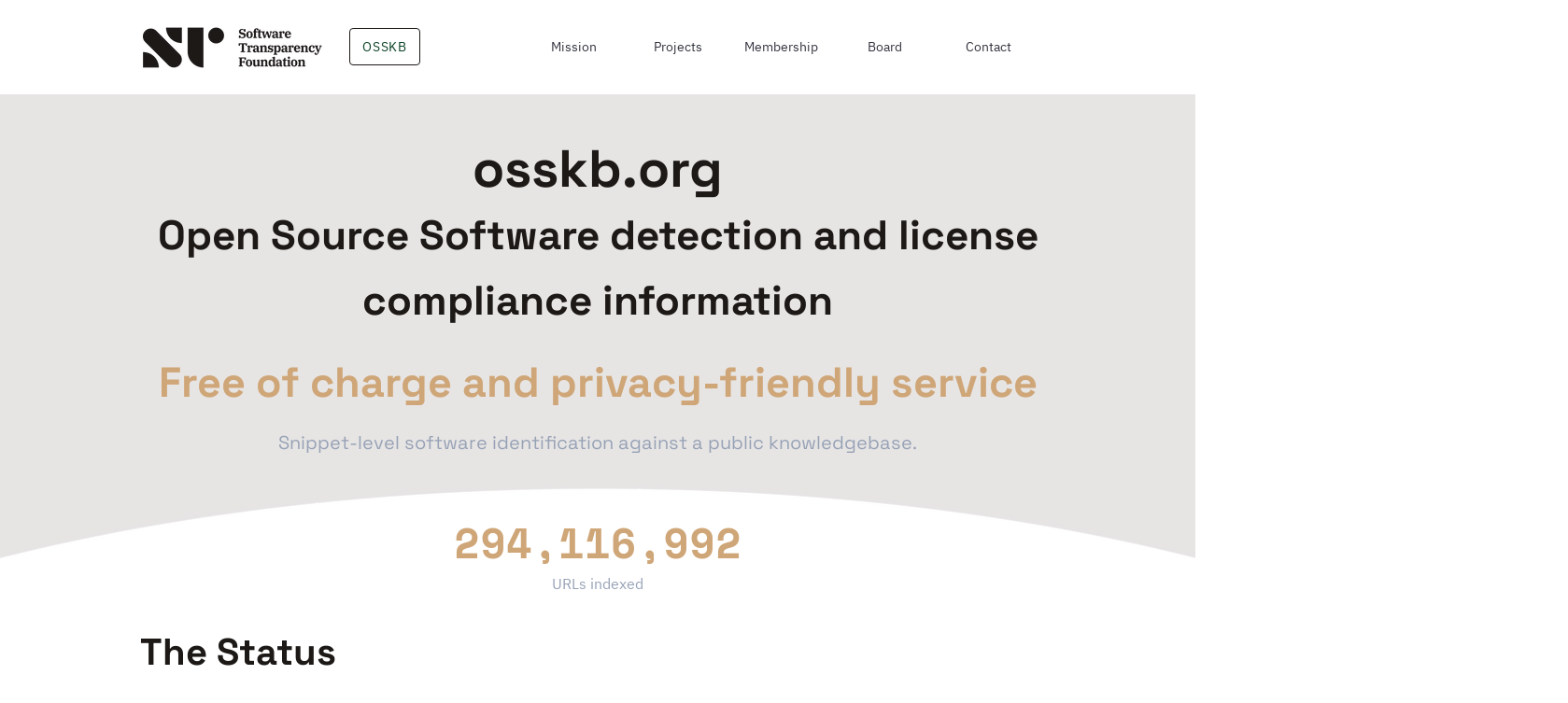

--- FILE ---
content_type: text/html; charset=UTF-8
request_url: https://www.softwaretransparency.org/osskb
body_size: 110989
content:
<!DOCTYPE html>
<html lang="en">
<head>
  
  <meta charset='utf-8'>
  <meta name="viewport" content="width=device-width, initial-scale=1" id="wixDesktopViewport" />
  <meta http-equiv="X-UA-Compatible" content="IE=edge">
  <meta name="generator" content="Wix.com Website Builder"/>

  <link rel="icon" sizes="192x192" href="https://static.wixstatic.com/media/d5adff_7ac924720b51497f98bd4550599e9efa%7Emv2.png/v1/fill/w_192%2Ch_192%2Clg_1%2Cusm_0.66_1.00_0.01/d5adff_7ac924720b51497f98bd4550599e9efa%7Emv2.png" type="image/png"/>
  <link rel="shortcut icon" href="https://static.wixstatic.com/media/d5adff_7ac924720b51497f98bd4550599e9efa%7Emv2.png/v1/fill/w_32%2Ch_32%2Clg_1%2Cusm_0.66_1.00_0.01/d5adff_7ac924720b51497f98bd4550599e9efa%7Emv2.png" type="image/png"/>
  <link rel="apple-touch-icon" href="https://static.wixstatic.com/media/d5adff_7ac924720b51497f98bd4550599e9efa%7Emv2.png/v1/fill/w_180%2Ch_180%2Clg_1%2Cusm_0.66_1.00_0.01/d5adff_7ac924720b51497f98bd4550599e9efa%7Emv2.png" type="image/png"/>

  <!-- Safari Pinned Tab Icon -->
  <!-- <link rel="mask-icon" href="https://static.wixstatic.com/media/d5adff_7ac924720b51497f98bd4550599e9efa%7Emv2.png/v1/fill/w_32%2Ch_32%2Clg_1%2Cusm_0.66_1.00_0.01/d5adff_7ac924720b51497f98bd4550599e9efa%7Emv2.png"> -->

  <!-- Original trials -->
  


  <!-- Segmenter Polyfill -->
  <script>
    if (!window.Intl || !window.Intl.Segmenter) {
      (function() {
        var script = document.createElement('script');
        script.src = 'https://static.parastorage.com/unpkg/@formatjs/intl-segmenter@11.7.10/polyfill.iife.js';
        document.head.appendChild(script);
      })();
    }
  </script>

  <!-- Legacy Polyfills -->
  <script nomodule="" src="https://static.parastorage.com/unpkg/core-js-bundle@3.2.1/minified.js"></script>
  <script nomodule="" src="https://static.parastorage.com/unpkg/focus-within-polyfill@5.0.9/dist/focus-within-polyfill.js"></script>

  <!-- Performance API Polyfills -->
  <script>
  (function () {
    var noop = function noop() {};
    if ("performance" in window === false) {
      window.performance = {};
    }
    window.performance.mark = performance.mark || noop;
    window.performance.measure = performance.measure || noop;
    if ("now" in window.performance === false) {
      var nowOffset = Date.now();
      if (performance.timing && performance.timing.navigationStart) {
        nowOffset = performance.timing.navigationStart;
      }
      window.performance.now = function now() {
        return Date.now() - nowOffset;
      };
    }
  })();
  </script>

  <!-- Globals Definitions -->
  <script>
    (function () {
      var now = Date.now()
      window.initialTimestamps = {
        initialTimestamp: now,
        initialRequestTimestamp: Math.round(performance.timeOrigin ? performance.timeOrigin : now - performance.now())
      }

      window.thunderboltTag = "QA_READY"
      window.thunderboltVersion = "1.16774.0"
    })();
  </script>

  <!-- Essential Viewer Model -->
  <script type="application/json" id="wix-essential-viewer-model">{"fleetConfig":{"fleetName":"thunderbolt-isolated-renderer","type":"GA","code":0},"mode":{"qa":false,"enableTestApi":false,"debug":false,"ssrIndicator":false,"ssrOnly":false,"siteAssetsFallback":"enable","versionIndicator":false},"componentsLibrariesTopology":[{"artifactId":"editor-elements","namespace":"wixui","url":"https:\/\/static.parastorage.com\/services\/editor-elements\/1.14848.0"},{"artifactId":"editor-elements","namespace":"dsgnsys","url":"https:\/\/static.parastorage.com\/services\/editor-elements\/1.14848.0"}],"siteFeaturesConfigs":{"sessionManager":{"isRunningInDifferentSiteContext":false}},"language":{"userLanguage":"en"},"siteAssets":{"clientTopology":{"mediaRootUrl":"https:\/\/static.wixstatic.com","staticMediaUrl":"https:\/\/static.wixstatic.com\/media","moduleRepoUrl":"https:\/\/static.parastorage.com\/unpkg","fileRepoUrl":"https:\/\/static.parastorage.com\/services","viewerAppsUrl":"https:\/\/viewer-apps.parastorage.com","viewerAssetsUrl":"https:\/\/viewer-assets.parastorage.com","siteAssetsUrl":"https:\/\/siteassets.parastorage.com","pageJsonServerUrls":["https:\/\/pages.parastorage.com","https:\/\/staticorigin.wixstatic.com","https:\/\/www.softwaretransparency.org","https:\/\/fallback.wix.com\/wix-html-editor-pages-webapp\/page"],"pathOfTBModulesInFileRepoForFallback":"wix-thunderbolt\/dist\/"}},"siteFeatures":["accessibility","appMonitoring","assetsLoader","businessLogger","captcha","clickHandlerRegistrar","commonConfig","componentsLoader","componentsRegistry","consentPolicy","contentReflow","cyclicTabbing","domSelectors","domStore","environmentWixCodeSdk","environment","locationWixCodeSdk","mpaNavigation","navigationManager","navigationPhases","pages","panorama","renderer","reporter","router","scrollRestoration","seoWixCodeSdk","seo","sessionManager","siteMembersWixCodeSdk","siteMembers","siteScrollBlocker","siteWixCodeSdk","speculationRules","ssrCache","stores","structureApi","thunderboltInitializer","tpaCommons","translations","usedPlatformApis","warmupData","windowMessageRegistrar","windowWixCodeSdk","wixCustomElementComponent","wixEmbedsApi","componentsReact","platform"],"site":{"externalBaseUrl":"https:\/\/www.softwaretransparency.org","isSEO":false},"media":{"staticMediaUrl":"https:\/\/static.wixstatic.com\/media","mediaRootUrl":"https:\/\/static.wixstatic.com\/","staticVideoUrl":"https:\/\/video.wixstatic.com\/"},"requestUrl":"https:\/\/www.softwaretransparency.org\/osskb","rollout":{"siteAssetsVersionsRollout":false,"isDACRollout":0,"isTBRollout":false},"commonConfig":{"brand":"wix","host":"VIEWER","bsi":"","consentPolicy":{},"consentPolicyHeader":{},"siteRevision":"294","renderingFlow":"NONE","language":"en","locale":"nl-nl"},"interactionSampleRatio":0.01,"dynamicModelUrl":"https:\/\/www.softwaretransparency.org\/_api\/v2\/dynamicmodel","accessTokensUrl":"https:\/\/www.softwaretransparency.org\/_api\/v1\/access-tokens","isExcludedFromSecurityExperiments":false,"experiments":{"specs.thunderbolt.hardenFetchAndXHR":true,"specs.thunderbolt.securityExperiments":true,"specs.thunderbolt.browserCacheReload":true}}</script>
  <script>window.viewerModel = JSON.parse(document.getElementById('wix-essential-viewer-model').textContent)</script>

  <script>
    window.commonConfig = viewerModel.commonConfig
  </script>

  
  <!-- BEGIN handleAccessTokens bundle -->

  <script data-url="https://static.parastorage.com/services/wix-thunderbolt/dist/handleAccessTokens.inline.4f2f9a53.bundle.min.js">(()=>{"use strict";function e(e){let{context:o,property:r,value:n,enumerable:i=!0}=e,c=e.get,l=e.set;if(!r||void 0===n&&!c&&!l)return new Error("property and value are required");let a=o||globalThis,s=a?.[r],u={};if(void 0!==n)u.value=n;else{if(c){let e=t(c);e&&(u.get=e)}if(l){let e=t(l);e&&(u.set=e)}}let p={...u,enumerable:i||!1,configurable:!1};void 0!==n&&(p.writable=!1);try{Object.defineProperty(a,r,p)}catch(e){return e instanceof TypeError?s:e}return s}function t(e,t){return"function"==typeof e?e:!0===e?.async&&"function"==typeof e.func?t?async function(t){return e.func(t)}:async function(){return e.func()}:"function"==typeof e?.func?e.func:void 0}try{e({property:"strictDefine",value:e})}catch{}try{e({property:"defineStrictObject",value:r})}catch{}try{e({property:"defineStrictMethod",value:n})}catch{}var o=["toString","toLocaleString","valueOf","constructor","prototype"];function r(t){let{context:n,property:c,propertiesToExclude:l=[],skipPrototype:a=!1,hardenPrototypePropertiesToExclude:s=[]}=t;if(!c)return new Error("property is required");let u=(n||globalThis)[c],p={},f=i(n,c);u&&("object"==typeof u||"function"==typeof u)&&Reflect.ownKeys(u).forEach(t=>{if(!l.includes(t)&&!o.includes(t)){let o=i(u,t);if(o&&(o.writable||o.configurable)){let{value:r,get:n,set:i,enumerable:c=!1}=o,l={};void 0!==r?l.value=r:n?l.get=n:i&&(l.set=i);try{let o=e({context:u,property:t,...l,enumerable:c});p[t]=o}catch(e){if(!(e instanceof TypeError))throw e;try{p[t]=o.value||o.get||o.set}catch{}}}}});let d={originalObject:u,originalProperties:p};if(!a&&void 0!==u?.prototype){let e=r({context:u,property:"prototype",propertiesToExclude:s,skipPrototype:!0});e instanceof Error||(d.originalPrototype=e?.originalObject,d.originalPrototypeProperties=e?.originalProperties)}return e({context:n,property:c,value:u,enumerable:f?.enumerable}),d}function n(t,o){let r=(o||globalThis)[t],n=i(o||globalThis,t);return r&&n&&(n.writable||n.configurable)?(Object.freeze(r),e({context:globalThis,property:t,value:r})):r}function i(e,t){if(e&&t)try{return Reflect.getOwnPropertyDescriptor(e,t)}catch{return}}function c(e){if("string"!=typeof e)return e;try{return decodeURIComponent(e).toLowerCase().trim()}catch{return e.toLowerCase().trim()}}function l(e,t){let o="";if("string"==typeof e)o=e.split("=")[0]?.trim()||"";else{if(!e||"string"!=typeof e.name)return!1;o=e.name}return t.has(c(o)||"")}function a(e,t){let o;return o="string"==typeof e?e.split(";").map(e=>e.trim()).filter(e=>e.length>0):e||[],o.filter(e=>!l(e,t))}var s=null;function u(){return null===s&&(s=typeof Document>"u"?void 0:Object.getOwnPropertyDescriptor(Document.prototype,"cookie")),s}function p(t,o){if(!globalThis?.cookieStore)return;let r=globalThis.cookieStore.get.bind(globalThis.cookieStore),n=globalThis.cookieStore.getAll.bind(globalThis.cookieStore),i=globalThis.cookieStore.set.bind(globalThis.cookieStore),c=globalThis.cookieStore.delete.bind(globalThis.cookieStore);return e({context:globalThis.CookieStore.prototype,property:"get",value:async function(e){return l(("string"==typeof e?e:e.name)||"",t)?null:r.call(this,e)},enumerable:!0}),e({context:globalThis.CookieStore.prototype,property:"getAll",value:async function(){return a(await n.apply(this,Array.from(arguments)),t)},enumerable:!0}),e({context:globalThis.CookieStore.prototype,property:"set",value:async function(){let e=Array.from(arguments);if(!l(1===e.length?e[0].name:e[0],t))return i.apply(this,e);o&&console.warn(o)},enumerable:!0}),e({context:globalThis.CookieStore.prototype,property:"delete",value:async function(){let e=Array.from(arguments);if(!l(1===e.length?e[0].name:e[0],t))return c.apply(this,e)},enumerable:!0}),e({context:globalThis.cookieStore,property:"prototype",value:globalThis.CookieStore.prototype,enumerable:!1}),e({context:globalThis,property:"cookieStore",value:globalThis.cookieStore,enumerable:!0}),{get:r,getAll:n,set:i,delete:c}}var f=["TextEncoder","TextDecoder","XMLHttpRequestEventTarget","EventTarget","URL","JSON","Reflect","Object","Array","Map","Set","WeakMap","WeakSet","Promise","Symbol","Error"],d=["addEventListener","removeEventListener","dispatchEvent","encodeURI","encodeURIComponent","decodeURI","decodeURIComponent"];const y=(e,t)=>{try{const o=t?t.get.call(document):document.cookie;return o.split(";").map(e=>e.trim()).filter(t=>t?.startsWith(e))[0]?.split("=")[1]}catch(e){return""}},g=(e="",t="",o="/")=>`${e}=; ${t?`domain=${t};`:""} max-age=0; path=${o}; expires=Thu, 01 Jan 1970 00:00:01 GMT`;function m(){(function(){if("undefined"!=typeof window){const e=performance.getEntriesByType("navigation")[0];return"back_forward"===(e?.type||"")}return!1})()&&function(){const{counter:e}=function(){const e=b("getItem");if(e){const[t,o]=e.split("-"),r=o?parseInt(o,10):0;if(r>=3){const e=t?Number(t):0;if(Date.now()-e>6e4)return{counter:0}}return{counter:r}}return{counter:0}}();e<3?(!function(e=1){b("setItem",`${Date.now()}-${e}`)}(e+1),window.location.reload()):console.error("ATS: Max reload attempts reached")}()}function b(e,t){try{return sessionStorage[e]("reload",t||"")}catch(e){console.error("ATS: Error calling sessionStorage:",e)}}const h="client-session-bind",v="sec-fetch-unsupported",{experiments:w}=window.viewerModel,T=[h,"client-binding",v,"svSession","smSession","server-session-bind","wixSession2","wixSession3"].map(e=>e.toLowerCase()),{cookie:S}=function(t,o){let r=new Set(t);return e({context:document,property:"cookie",set:{func:e=>function(e,t,o,r){let n=u(),i=c(t.split(";")[0]||"")||"";[...o].every(e=>!i.startsWith(e.toLowerCase()))&&n?.set?n.set.call(e,t):r&&console.warn(r)}(document,e,r,o)},get:{func:()=>function(e,t){let o=u();if(!o?.get)throw new Error("Cookie descriptor or getter not available");return a(o.get.call(e),t).join("; ")}(document,r)},enumerable:!0}),{cookieStore:p(r,o),cookie:u()}}(T),k="tbReady",x="security_overrideGlobals",{experiments:E,siteFeaturesConfigs:C,accessTokensUrl:P}=window.viewerModel,R=P,M={},O=(()=>{const e=y(h,S);if(w["specs.thunderbolt.browserCacheReload"]){y(v,S)||e?b("removeItem"):m()}return(()=>{const e=g(h),t=g(h,location.hostname);S.set.call(document,e),S.set.call(document,t)})(),e})();O&&(M["client-binding"]=O);const D=fetch;addEventListener(k,function e(t){const{logger:o}=t.detail;try{window.tb.init({fetch:D,fetchHeaders:M})}catch(e){const t=new Error("TB003");o.meter(`${x}_${t.message}`,{paramsOverrides:{errorType:x,eventString:t.message}}),window?.viewerModel?.mode.debug&&console.error(e)}finally{removeEventListener(k,e)}}),E["specs.thunderbolt.hardenFetchAndXHR"]||(window.fetchDynamicModel=()=>C.sessionManager.isRunningInDifferentSiteContext?Promise.resolve({}):fetch(R,{credentials:"same-origin",headers:M}).then(function(e){if(!e.ok)throw new Error(`[${e.status}]${e.statusText}`);return e.json()}),window.dynamicModelPromise=window.fetchDynamicModel())})();
//# sourceMappingURL=https://static.parastorage.com/services/wix-thunderbolt/dist/handleAccessTokens.inline.4f2f9a53.bundle.min.js.map</script>

<!-- END handleAccessTokens bundle -->

<!-- BEGIN overrideGlobals bundle -->

<script data-url="https://static.parastorage.com/services/wix-thunderbolt/dist/overrideGlobals.inline.ec13bfcf.bundle.min.js">(()=>{"use strict";function e(e){let{context:r,property:o,value:n,enumerable:i=!0}=e,c=e.get,a=e.set;if(!o||void 0===n&&!c&&!a)return new Error("property and value are required");let l=r||globalThis,u=l?.[o],s={};if(void 0!==n)s.value=n;else{if(c){let e=t(c);e&&(s.get=e)}if(a){let e=t(a);e&&(s.set=e)}}let p={...s,enumerable:i||!1,configurable:!1};void 0!==n&&(p.writable=!1);try{Object.defineProperty(l,o,p)}catch(e){return e instanceof TypeError?u:e}return u}function t(e,t){return"function"==typeof e?e:!0===e?.async&&"function"==typeof e.func?t?async function(t){return e.func(t)}:async function(){return e.func()}:"function"==typeof e?.func?e.func:void 0}try{e({property:"strictDefine",value:e})}catch{}try{e({property:"defineStrictObject",value:o})}catch{}try{e({property:"defineStrictMethod",value:n})}catch{}var r=["toString","toLocaleString","valueOf","constructor","prototype"];function o(t){let{context:n,property:c,propertiesToExclude:a=[],skipPrototype:l=!1,hardenPrototypePropertiesToExclude:u=[]}=t;if(!c)return new Error("property is required");let s=(n||globalThis)[c],p={},f=i(n,c);s&&("object"==typeof s||"function"==typeof s)&&Reflect.ownKeys(s).forEach(t=>{if(!a.includes(t)&&!r.includes(t)){let r=i(s,t);if(r&&(r.writable||r.configurable)){let{value:o,get:n,set:i,enumerable:c=!1}=r,a={};void 0!==o?a.value=o:n?a.get=n:i&&(a.set=i);try{let r=e({context:s,property:t,...a,enumerable:c});p[t]=r}catch(e){if(!(e instanceof TypeError))throw e;try{p[t]=r.value||r.get||r.set}catch{}}}}});let d={originalObject:s,originalProperties:p};if(!l&&void 0!==s?.prototype){let e=o({context:s,property:"prototype",propertiesToExclude:u,skipPrototype:!0});e instanceof Error||(d.originalPrototype=e?.originalObject,d.originalPrototypeProperties=e?.originalProperties)}return e({context:n,property:c,value:s,enumerable:f?.enumerable}),d}function n(t,r){let o=(r||globalThis)[t],n=i(r||globalThis,t);return o&&n&&(n.writable||n.configurable)?(Object.freeze(o),e({context:globalThis,property:t,value:o})):o}function i(e,t){if(e&&t)try{return Reflect.getOwnPropertyDescriptor(e,t)}catch{return}}function c(e){if("string"!=typeof e)return e;try{return decodeURIComponent(e).toLowerCase().trim()}catch{return e.toLowerCase().trim()}}function a(e,t){return e instanceof Headers?e.forEach((r,o)=>{l(o,t)||e.delete(o)}):Object.keys(e).forEach(r=>{l(r,t)||delete e[r]}),e}function l(e,t){return!t.has(c(e)||"")}function u(e,t){let r=!0,o=function(e){let t,r;if(globalThis.Request&&e instanceof Request)t=e.url;else{if("function"!=typeof e?.toString)throw new Error("Unsupported type for url");t=e.toString()}try{return new URL(t).pathname}catch{return r=t.replace(/#.+/gi,"").split("?").shift(),r.startsWith("/")?r:`/${r}`}}(e),n=c(o);return n&&t.some(e=>n.includes(e))&&(r=!1),r}function s(t,r,o){let n=fetch,i=XMLHttpRequest,c=new Set(r);function s(){let e=new i,r=e.open,n=e.setRequestHeader;return e.open=function(){let n=Array.from(arguments),i=n[1];if(n.length<2||u(i,t))return r.apply(e,n);throw new Error(o||`Request not allowed for path ${i}`)},e.setRequestHeader=function(t,r){l(decodeURIComponent(t),c)&&n.call(e,t,r)},e}return e({property:"fetch",value:function(){let e=function(e,t){return globalThis.Request&&e[0]instanceof Request&&e[0]?.headers?a(e[0].headers,t):e[1]?.headers&&a(e[1].headers,t),e}(arguments,c);return u(arguments[0],t)?n.apply(globalThis,Array.from(e)):new Promise((e,t)=>{t(new Error(o||`Request not allowed for path ${arguments[0]}`))})},enumerable:!0}),e({property:"XMLHttpRequest",value:s,enumerable:!0}),Object.keys(i).forEach(e=>{s[e]=i[e]}),{fetch:n,XMLHttpRequest:i}}var p=["TextEncoder","TextDecoder","XMLHttpRequestEventTarget","EventTarget","URL","JSON","Reflect","Object","Array","Map","Set","WeakMap","WeakSet","Promise","Symbol","Error"],f=["addEventListener","removeEventListener","dispatchEvent","encodeURI","encodeURIComponent","decodeURI","decodeURIComponent"];const d=function(){let t=globalThis.open,r=document.open;function o(e,r,o){let n="string"!=typeof e,i=t.call(window,e,r,o);return n||e&&function(e){return e.startsWith("//")&&/(?:[a-z0-9](?:[a-z0-9-]{0,61}[a-z0-9])?\.)+[a-z0-9][a-z0-9-]{0,61}[a-z0-9]/g.test(`${location.protocol}:${e}`)&&(e=`${location.protocol}${e}`),!e.startsWith("http")||new URL(e).hostname===location.hostname}(e)?{}:i}return e({property:"open",value:o,context:globalThis,enumerable:!0}),e({property:"open",value:function(e,t,n){return e?o(e,t,n):r.call(document,e||"",t||"",n||"")},context:document,enumerable:!0}),{open:t,documentOpen:r}},y=function(){let t=document.createElement,r=Element.prototype.setAttribute,o=Element.prototype.setAttributeNS;return e({property:"createElement",context:document,value:function(n,i){let a=t.call(document,n,i);if("iframe"===c(n)){e({property:"srcdoc",context:a,get:()=>"",set:()=>{console.warn("`srcdoc` is not allowed in iframe elements.")}});let t=function(e,t){"srcdoc"!==e.toLowerCase()?r.call(a,e,t):console.warn("`srcdoc` attribute is not allowed to be set.")},n=function(e,t,r){"srcdoc"!==t.toLowerCase()?o.call(a,e,t,r):console.warn("`srcdoc` attribute is not allowed to be set.")};a.setAttribute=t,a.setAttributeNS=n}return a},enumerable:!0}),{createElement:t,setAttribute:r,setAttributeNS:o}},m=["client-binding"],b=["/_api/v1/access-tokens","/_api/v2/dynamicmodel","/_api/one-app-session-web/v3/businesses"],h=function(){let t=setTimeout,r=setInterval;return o("setTimeout",0,globalThis),o("setInterval",0,globalThis),{setTimeout:t,setInterval:r};function o(t,r,o){let n=o||globalThis,i=n[t];if(!i||"function"!=typeof i)throw new Error(`Function ${t} not found or is not a function`);e({property:t,value:function(){let e=Array.from(arguments);if("string"!=typeof e[r])return i.apply(n,e);console.warn(`Calling ${t} with a String Argument at index ${r} is not allowed`)},context:o,enumerable:!0})}},v=function(){if(navigator&&"serviceWorker"in navigator){let t=navigator.serviceWorker.register;return e({context:navigator.serviceWorker,property:"register",value:function(){console.log("Service worker registration is not allowed")},enumerable:!0}),{register:t}}return{}};performance.mark("overrideGlobals started");const{isExcludedFromSecurityExperiments:g,experiments:w}=window.viewerModel,E=!g&&w["specs.thunderbolt.securityExperiments"];try{d(),E&&y(),w["specs.thunderbolt.hardenFetchAndXHR"]&&E&&s(b,m),v(),(e=>{let t=[],r=[];r=r.concat(["TextEncoder","TextDecoder"]),e&&(r=r.concat(["XMLHttpRequestEventTarget","EventTarget"])),r=r.concat(["URL","JSON"]),e&&(t=t.concat(["addEventListener","removeEventListener"])),t=t.concat(["encodeURI","encodeURIComponent","decodeURI","decodeURIComponent"]),r=r.concat(["String","Number"]),e&&r.push("Object"),r=r.concat(["Reflect"]),t.forEach(e=>{n(e),["addEventListener","removeEventListener"].includes(e)&&n(e,document)}),r.forEach(e=>{o({property:e})})})(E),E&&h()}catch(e){window?.viewerModel?.mode.debug&&console.error(e);const t=new Error("TB006");window.fedops?.reportError(t,"security_overrideGlobals"),window.Sentry?window.Sentry.captureException(t):globalThis.defineStrictProperty("sentryBuffer",[t],window,!1)}performance.mark("overrideGlobals ended")})();
//# sourceMappingURL=https://static.parastorage.com/services/wix-thunderbolt/dist/overrideGlobals.inline.ec13bfcf.bundle.min.js.map</script>

<!-- END overrideGlobals bundle -->


  
  <script>
    window.commonConfig = viewerModel.commonConfig

	
  </script>

  <!-- Initial CSS -->
  <style data-url="https://static.parastorage.com/services/wix-thunderbolt/dist/main.347af09f.min.css">@keyframes slide-horizontal-new{0%{transform:translateX(100%)}}@keyframes slide-horizontal-old{80%{opacity:1}to{opacity:0;transform:translateX(-100%)}}@keyframes slide-vertical-new{0%{transform:translateY(-100%)}}@keyframes slide-vertical-old{80%{opacity:1}to{opacity:0;transform:translateY(100%)}}@keyframes out-in-new{0%{opacity:0}}@keyframes out-in-old{to{opacity:0}}:root:active-view-transition{view-transition-name:none}::view-transition{pointer-events:none}:root:active-view-transition::view-transition-new(page-group),:root:active-view-transition::view-transition-old(page-group){animation-duration:.6s;cursor:wait;pointer-events:all}:root:active-view-transition-type(SlideHorizontal)::view-transition-old(page-group){animation:slide-horizontal-old .6s cubic-bezier(.83,0,.17,1) forwards;mix-blend-mode:normal}:root:active-view-transition-type(SlideHorizontal)::view-transition-new(page-group){animation:slide-horizontal-new .6s cubic-bezier(.83,0,.17,1) backwards;mix-blend-mode:normal}:root:active-view-transition-type(SlideVertical)::view-transition-old(page-group){animation:slide-vertical-old .6s cubic-bezier(.83,0,.17,1) forwards;mix-blend-mode:normal}:root:active-view-transition-type(SlideVertical)::view-transition-new(page-group){animation:slide-vertical-new .6s cubic-bezier(.83,0,.17,1) backwards;mix-blend-mode:normal}:root:active-view-transition-type(OutIn)::view-transition-old(page-group){animation:out-in-old .35s cubic-bezier(.22,1,.36,1) forwards}:root:active-view-transition-type(OutIn)::view-transition-new(page-group){animation:out-in-new .35s cubic-bezier(.64,0,.78,0) .35s backwards}@media(prefers-reduced-motion:reduce){::view-transition-group(*),::view-transition-new(*),::view-transition-old(*){animation:none!important}}body,html{background:transparent;border:0;margin:0;outline:0;padding:0;vertical-align:baseline}body{--scrollbar-width:0px;font-family:Arial,Helvetica,sans-serif;font-size:10px}body,html{height:100%}body{overflow-x:auto;overflow-y:scroll}body:not(.responsive) #site-root{min-width:var(--site-width);width:100%}body:not([data-js-loaded]) [data-hide-prejs]{visibility:hidden}interact-element{display:contents}#SITE_CONTAINER{position:relative}:root{--one-unit:1vw;--section-max-width:9999px;--spx-stopper-max:9999px;--spx-stopper-min:0px;--browser-zoom:1}@supports(-webkit-appearance:none) and (stroke-color:transparent){:root{--safari-sticky-fix:opacity;--experimental-safari-sticky-fix:translateZ(0)}}@supports(container-type:inline-size){:root{--one-unit:1cqw}}[id^=oldHoverBox-]{mix-blend-mode:plus-lighter;transition:opacity .5s ease,visibility .5s ease}[data-mesh-id$=inlineContent-gridContainer]:has(>[id^=oldHoverBox-]){isolation:isolate}</style>
<style data-url="https://static.parastorage.com/services/wix-thunderbolt/dist/main.renderer.9cb0985f.min.css">a,abbr,acronym,address,applet,b,big,blockquote,button,caption,center,cite,code,dd,del,dfn,div,dl,dt,em,fieldset,font,footer,form,h1,h2,h3,h4,h5,h6,header,i,iframe,img,ins,kbd,label,legend,li,nav,object,ol,p,pre,q,s,samp,section,small,span,strike,strong,sub,sup,table,tbody,td,tfoot,th,thead,title,tr,tt,u,ul,var{background:transparent;border:0;margin:0;outline:0;padding:0;vertical-align:baseline}input,select,textarea{box-sizing:border-box;font-family:Helvetica,Arial,sans-serif}ol,ul{list-style:none}blockquote,q{quotes:none}ins{text-decoration:none}del{text-decoration:line-through}table{border-collapse:collapse;border-spacing:0}a{cursor:pointer;text-decoration:none}.testStyles{overflow-y:hidden}.reset-button{-webkit-appearance:none;background:none;border:0;color:inherit;font:inherit;line-height:normal;outline:0;overflow:visible;padding:0;-webkit-user-select:none;-moz-user-select:none;-ms-user-select:none}:focus{outline:none}body.device-mobile-optimized:not(.disable-site-overflow){overflow-x:hidden;overflow-y:scroll}body.device-mobile-optimized:not(.responsive) #SITE_CONTAINER{margin-left:auto;margin-right:auto;overflow-x:visible;position:relative;width:320px}body.device-mobile-optimized:not(.responsive):not(.blockSiteScrolling) #SITE_CONTAINER{margin-top:0}body.device-mobile-optimized>*{max-width:100%!important}body.device-mobile-optimized #site-root{overflow-x:hidden;overflow-y:hidden}@supports(overflow:clip){body.device-mobile-optimized #site-root{overflow-x:clip;overflow-y:clip}}body.device-mobile-non-optimized #SITE_CONTAINER #site-root{overflow-x:clip;overflow-y:clip}body.device-mobile-non-optimized.fullScreenMode{background-color:#5f6360}body.device-mobile-non-optimized.fullScreenMode #MOBILE_ACTIONS_MENU,body.device-mobile-non-optimized.fullScreenMode #SITE_BACKGROUND,body.device-mobile-non-optimized.fullScreenMode #site-root,body.fullScreenMode #WIX_ADS{visibility:hidden}body.fullScreenMode{overflow-x:hidden!important;overflow-y:hidden!important}body.fullScreenMode.device-mobile-optimized #TINY_MENU{opacity:0;pointer-events:none}body.fullScreenMode-scrollable.device-mobile-optimized{overflow-x:hidden!important;overflow-y:auto!important}body.fullScreenMode-scrollable.device-mobile-optimized #masterPage,body.fullScreenMode-scrollable.device-mobile-optimized #site-root{overflow-x:hidden!important;overflow-y:hidden!important}body.fullScreenMode-scrollable.device-mobile-optimized #SITE_BACKGROUND,body.fullScreenMode-scrollable.device-mobile-optimized #masterPage{height:auto!important}body.fullScreenMode-scrollable.device-mobile-optimized #masterPage.mesh-layout{height:0!important}body.blockSiteScrolling,body.siteScrollingBlocked{position:fixed;width:100%}body.blockSiteScrolling #SITE_CONTAINER{margin-top:calc(var(--blocked-site-scroll-margin-top)*-1)}#site-root{margin:0 auto;min-height:100%;position:relative;top:var(--wix-ads-height)}#site-root img:not([src]){visibility:hidden}#site-root svg img:not([src]){visibility:visible}.auto-generated-link{color:inherit}#SCROLL_TO_BOTTOM,#SCROLL_TO_TOP{height:0}.has-click-trigger{cursor:pointer}.fullScreenOverlay{bottom:0;display:flex;justify-content:center;left:0;overflow-y:hidden;position:fixed;right:0;top:-60px;z-index:1005}.fullScreenOverlay>.fullScreenOverlayContent{bottom:0;left:0;margin:0 auto;overflow:hidden;position:absolute;right:0;top:60px;transform:translateZ(0)}[data-mesh-id$=centeredContent],[data-mesh-id$=form],[data-mesh-id$=inlineContent]{pointer-events:none;position:relative}[data-mesh-id$=-gridWrapper],[data-mesh-id$=-rotated-wrapper]{pointer-events:none}[data-mesh-id$=-gridContainer]>*,[data-mesh-id$=-rotated-wrapper]>*,[data-mesh-id$=inlineContent]>:not([data-mesh-id$=-gridContainer]){pointer-events:auto}.device-mobile-optimized #masterPage.mesh-layout #SOSP_CONTAINER_CUSTOM_ID{grid-area:2/1/3/2;-ms-grid-row:2;position:relative}#masterPage.mesh-layout{-ms-grid-rows:max-content max-content min-content max-content;-ms-grid-columns:100%;align-items:start;display:-ms-grid;display:grid;grid-template-columns:100%;grid-template-rows:max-content max-content min-content max-content;justify-content:stretch}#masterPage.mesh-layout #PAGES_CONTAINER,#masterPage.mesh-layout #SITE_FOOTER-placeholder,#masterPage.mesh-layout #SITE_FOOTER_WRAPPER,#masterPage.mesh-layout #SITE_HEADER-placeholder,#masterPage.mesh-layout #SITE_HEADER_WRAPPER,#masterPage.mesh-layout #SOSP_CONTAINER_CUSTOM_ID[data-state~=mobileView],#masterPage.mesh-layout #soapAfterPagesContainer,#masterPage.mesh-layout #soapBeforePagesContainer{-ms-grid-row-align:start;-ms-grid-column-align:start;-ms-grid-column:1}#masterPage.mesh-layout #SITE_HEADER-placeholder,#masterPage.mesh-layout #SITE_HEADER_WRAPPER{grid-area:1/1/2/2;-ms-grid-row:1}#masterPage.mesh-layout #PAGES_CONTAINER,#masterPage.mesh-layout #soapAfterPagesContainer,#masterPage.mesh-layout #soapBeforePagesContainer{grid-area:3/1/4/2;-ms-grid-row:3}#masterPage.mesh-layout #soapAfterPagesContainer,#masterPage.mesh-layout #soapBeforePagesContainer{width:100%}#masterPage.mesh-layout #PAGES_CONTAINER{align-self:stretch}#masterPage.mesh-layout main#PAGES_CONTAINER{display:block}#masterPage.mesh-layout #SITE_FOOTER-placeholder,#masterPage.mesh-layout #SITE_FOOTER_WRAPPER{grid-area:4/1/5/2;-ms-grid-row:4}#masterPage.mesh-layout #SITE_PAGES,#masterPage.mesh-layout [data-mesh-id=PAGES_CONTAINERcenteredContent],#masterPage.mesh-layout [data-mesh-id=PAGES_CONTAINERinlineContent]{height:100%}#masterPage.mesh-layout.desktop>*{width:100%}#masterPage.mesh-layout #PAGES_CONTAINER,#masterPage.mesh-layout #SITE_FOOTER,#masterPage.mesh-layout #SITE_FOOTER_WRAPPER,#masterPage.mesh-layout #SITE_HEADER,#masterPage.mesh-layout #SITE_HEADER_WRAPPER,#masterPage.mesh-layout #SITE_PAGES,#masterPage.mesh-layout #masterPageinlineContent{position:relative}#masterPage.mesh-layout #SITE_HEADER{grid-area:1/1/2/2}#masterPage.mesh-layout #SITE_FOOTER{grid-area:4/1/5/2}#masterPage.mesh-layout.overflow-x-clip #SITE_FOOTER,#masterPage.mesh-layout.overflow-x-clip #SITE_HEADER{overflow-x:clip}[data-z-counter]{z-index:0}[data-z-counter="0"]{z-index:auto}.wixSiteProperties{-webkit-font-smoothing:antialiased;-moz-osx-font-smoothing:grayscale}:root{--wst-button-color-fill-primary:rgb(var(--color_48));--wst-button-color-border-primary:rgb(var(--color_49));--wst-button-color-text-primary:rgb(var(--color_50));--wst-button-color-fill-primary-hover:rgb(var(--color_51));--wst-button-color-border-primary-hover:rgb(var(--color_52));--wst-button-color-text-primary-hover:rgb(var(--color_53));--wst-button-color-fill-primary-disabled:rgb(var(--color_54));--wst-button-color-border-primary-disabled:rgb(var(--color_55));--wst-button-color-text-primary-disabled:rgb(var(--color_56));--wst-button-color-fill-secondary:rgb(var(--color_57));--wst-button-color-border-secondary:rgb(var(--color_58));--wst-button-color-text-secondary:rgb(var(--color_59));--wst-button-color-fill-secondary-hover:rgb(var(--color_60));--wst-button-color-border-secondary-hover:rgb(var(--color_61));--wst-button-color-text-secondary-hover:rgb(var(--color_62));--wst-button-color-fill-secondary-disabled:rgb(var(--color_63));--wst-button-color-border-secondary-disabled:rgb(var(--color_64));--wst-button-color-text-secondary-disabled:rgb(var(--color_65));--wst-color-fill-base-1:rgb(var(--color_36));--wst-color-fill-base-2:rgb(var(--color_37));--wst-color-fill-base-shade-1:rgb(var(--color_38));--wst-color-fill-base-shade-2:rgb(var(--color_39));--wst-color-fill-base-shade-3:rgb(var(--color_40));--wst-color-fill-accent-1:rgb(var(--color_41));--wst-color-fill-accent-2:rgb(var(--color_42));--wst-color-fill-accent-3:rgb(var(--color_43));--wst-color-fill-accent-4:rgb(var(--color_44));--wst-color-fill-background-primary:rgb(var(--color_11));--wst-color-fill-background-secondary:rgb(var(--color_12));--wst-color-text-primary:rgb(var(--color_15));--wst-color-text-secondary:rgb(var(--color_14));--wst-color-action:rgb(var(--color_18));--wst-color-disabled:rgb(var(--color_39));--wst-color-title:rgb(var(--color_45));--wst-color-subtitle:rgb(var(--color_46));--wst-color-line:rgb(var(--color_47));--wst-font-style-h2:var(--font_2);--wst-font-style-h3:var(--font_3);--wst-font-style-h4:var(--font_4);--wst-font-style-h5:var(--font_5);--wst-font-style-h6:var(--font_6);--wst-font-style-body-large:var(--font_7);--wst-font-style-body-medium:var(--font_8);--wst-font-style-body-small:var(--font_9);--wst-font-style-body-x-small:var(--font_10);--wst-color-custom-1:rgb(var(--color_13));--wst-color-custom-2:rgb(var(--color_16));--wst-color-custom-3:rgb(var(--color_17));--wst-color-custom-4:rgb(var(--color_19));--wst-color-custom-5:rgb(var(--color_20));--wst-color-custom-6:rgb(var(--color_21));--wst-color-custom-7:rgb(var(--color_22));--wst-color-custom-8:rgb(var(--color_23));--wst-color-custom-9:rgb(var(--color_24));--wst-color-custom-10:rgb(var(--color_25));--wst-color-custom-11:rgb(var(--color_26));--wst-color-custom-12:rgb(var(--color_27));--wst-color-custom-13:rgb(var(--color_28));--wst-color-custom-14:rgb(var(--color_29));--wst-color-custom-15:rgb(var(--color_30));--wst-color-custom-16:rgb(var(--color_31));--wst-color-custom-17:rgb(var(--color_32));--wst-color-custom-18:rgb(var(--color_33));--wst-color-custom-19:rgb(var(--color_34));--wst-color-custom-20:rgb(var(--color_35))}.wix-presets-wrapper{display:contents}</style>

  <meta name="format-detection" content="telephone=no">
  <meta name="skype_toolbar" content="skype_toolbar_parser_compatible">
  
  

  

  
      <!--pageHtmlEmbeds.head start-->
      <script type="wix/htmlEmbeds" id="pageHtmlEmbeds.head start"></script>
    
      <script type="wix/htmlEmbeds" id="pageHtmlEmbeds.head end"></script>
      <!--pageHtmlEmbeds.head end-->
  

  <!-- head performance data start -->
  
  <!-- head performance data end -->
  

    


<meta http-equiv="X-Wix-Meta-Site-Id" content="071e29bb-d2ae-4e1f-9859-c5c196cedf94">
<meta http-equiv="X-Wix-Application-Instance-Id" content="e4e2f6fe-1970-4709-930c-16a7c325a73a">

    <meta http-equiv="X-Wix-Published-Version" content="294"/>



    <meta http-equiv="etag" content="bug"/>

<!-- render-head end -->

<style data-href="https://static.parastorage.com/services/editor-elements-library/dist/thunderbolt/rb_wixui.thunderbolt[StylableButton_Default].e469137d.min.css">.StylableButton2545352419__root{-archetype:box;border:none;box-sizing:border-box;cursor:pointer;display:block;height:100%;min-height:10px;min-width:10px;padding:0;touch-action:manipulation;width:100%}.StylableButton2545352419__root[disabled]{pointer-events:none}.StylableButton2545352419__root:not(:hover):not([disabled]).StylableButton2545352419--hasBackgroundColor{background-color:var(--corvid-background-color)!important}.StylableButton2545352419__root:hover:not([disabled]).StylableButton2545352419--hasHoverBackgroundColor{background-color:var(--corvid-hover-background-color)!important}.StylableButton2545352419__root:not(:hover)[disabled].StylableButton2545352419--hasDisabledBackgroundColor{background-color:var(--corvid-disabled-background-color)!important}.StylableButton2545352419__root:not(:hover):not([disabled]).StylableButton2545352419--hasBorderColor{border-color:var(--corvid-border-color)!important}.StylableButton2545352419__root:hover:not([disabled]).StylableButton2545352419--hasHoverBorderColor{border-color:var(--corvid-hover-border-color)!important}.StylableButton2545352419__root:not(:hover)[disabled].StylableButton2545352419--hasDisabledBorderColor{border-color:var(--corvid-disabled-border-color)!important}.StylableButton2545352419__root.StylableButton2545352419--hasBorderRadius{border-radius:var(--corvid-border-radius)!important}.StylableButton2545352419__root.StylableButton2545352419--hasBorderWidth{border-width:var(--corvid-border-width)!important}.StylableButton2545352419__root:not(:hover):not([disabled]).StylableButton2545352419--hasColor,.StylableButton2545352419__root:not(:hover):not([disabled]).StylableButton2545352419--hasColor .StylableButton2545352419__label{color:var(--corvid-color)!important}.StylableButton2545352419__root:hover:not([disabled]).StylableButton2545352419--hasHoverColor,.StylableButton2545352419__root:hover:not([disabled]).StylableButton2545352419--hasHoverColor .StylableButton2545352419__label{color:var(--corvid-hover-color)!important}.StylableButton2545352419__root:not(:hover)[disabled].StylableButton2545352419--hasDisabledColor,.StylableButton2545352419__root:not(:hover)[disabled].StylableButton2545352419--hasDisabledColor .StylableButton2545352419__label{color:var(--corvid-disabled-color)!important}.StylableButton2545352419__link{-archetype:box;box-sizing:border-box;color:#000;text-decoration:none}.StylableButton2545352419__container{align-items:center;display:flex;flex-basis:auto;flex-direction:row;flex-grow:1;height:100%;justify-content:center;overflow:hidden;transition:all .2s ease,visibility 0s;width:100%}.StylableButton2545352419__label{-archetype:text;-controller-part-type:LayoutChildDisplayDropdown,LayoutFlexChildSpacing(first);max-width:100%;min-width:1.8em;overflow:hidden;text-align:center;text-overflow:ellipsis;transition:inherit;white-space:nowrap}.StylableButton2545352419__root.StylableButton2545352419--isMaxContent .StylableButton2545352419__label{text-overflow:unset}.StylableButton2545352419__root.StylableButton2545352419--isWrapText .StylableButton2545352419__label{min-width:10px;overflow-wrap:break-word;white-space:break-spaces;word-break:break-word}.StylableButton2545352419__icon{-archetype:icon;-controller-part-type:LayoutChildDisplayDropdown,LayoutFlexChildSpacing(last);flex-shrink:0;height:50px;min-width:1px;transition:inherit}.StylableButton2545352419__icon.StylableButton2545352419--override{display:block!important}.StylableButton2545352419__icon svg,.StylableButton2545352419__icon>span{display:flex;height:inherit;width:inherit}.StylableButton2545352419__root:not(:hover):not([disalbed]).StylableButton2545352419--hasIconColor .StylableButton2545352419__icon svg{fill:var(--corvid-icon-color)!important;stroke:var(--corvid-icon-color)!important}.StylableButton2545352419__root:hover:not([disabled]).StylableButton2545352419--hasHoverIconColor .StylableButton2545352419__icon svg{fill:var(--corvid-hover-icon-color)!important;stroke:var(--corvid-hover-icon-color)!important}.StylableButton2545352419__root:not(:hover)[disabled].StylableButton2545352419--hasDisabledIconColor .StylableButton2545352419__icon svg{fill:var(--corvid-disabled-icon-color)!important;stroke:var(--corvid-disabled-icon-color)!important}</style>
<style data-href="https://static.parastorage.com/services/editor-elements-library/dist/thunderbolt/rb_wixui.thunderbolt_bootstrap-classic.72e6a2a3.min.css">.PlZyDq{touch-action:manipulation}.uDW_Qe{align-items:center;box-sizing:border-box;display:flex;justify-content:var(--label-align);min-width:100%;text-align:initial;width:-moz-max-content;width:max-content}.uDW_Qe:before{max-width:var(--margin-start,0)}.uDW_Qe:after,.uDW_Qe:before{align-self:stretch;content:"";flex-grow:1}.uDW_Qe:after{max-width:var(--margin-end,0)}.FubTgk{height:100%}.FubTgk .uDW_Qe{border-radius:var(--corvid-border-radius,var(--rd,0));bottom:0;box-shadow:var(--shd,0 1px 4px rgba(0,0,0,.6));left:0;position:absolute;right:0;top:0;transition:var(--trans1,border-color .4s ease 0s,background-color .4s ease 0s)}.FubTgk .uDW_Qe:link,.FubTgk .uDW_Qe:visited{border-color:transparent}.FubTgk .l7_2fn{color:var(--corvid-color,rgb(var(--txt,var(--color_15,color_15))));font:var(--fnt,var(--font_5));margin:0;position:relative;transition:var(--trans2,color .4s ease 0s);white-space:nowrap}.FubTgk[aria-disabled=false] .uDW_Qe{background-color:var(--corvid-background-color,rgba(var(--bg,var(--color_17,color_17)),var(--alpha-bg,1)));border:solid var(--corvid-border-color,rgba(var(--brd,var(--color_15,color_15)),var(--alpha-brd,1))) var(--corvid-border-width,var(--brw,0));cursor:pointer!important}:host(.device-mobile-optimized) .FubTgk[aria-disabled=false]:active .uDW_Qe,body.device-mobile-optimized .FubTgk[aria-disabled=false]:active .uDW_Qe{background-color:var(--corvid-hover-background-color,rgba(var(--bgh,var(--color_18,color_18)),var(--alpha-bgh,1)));border-color:var(--corvid-hover-border-color,rgba(var(--brdh,var(--color_15,color_15)),var(--alpha-brdh,1)))}:host(.device-mobile-optimized) .FubTgk[aria-disabled=false]:active .l7_2fn,body.device-mobile-optimized .FubTgk[aria-disabled=false]:active .l7_2fn{color:var(--corvid-hover-color,rgb(var(--txth,var(--color_15,color_15))))}:host(:not(.device-mobile-optimized)) .FubTgk[aria-disabled=false]:hover .uDW_Qe,body:not(.device-mobile-optimized) .FubTgk[aria-disabled=false]:hover .uDW_Qe{background-color:var(--corvid-hover-background-color,rgba(var(--bgh,var(--color_18,color_18)),var(--alpha-bgh,1)));border-color:var(--corvid-hover-border-color,rgba(var(--brdh,var(--color_15,color_15)),var(--alpha-brdh,1)))}:host(:not(.device-mobile-optimized)) .FubTgk[aria-disabled=false]:hover .l7_2fn,body:not(.device-mobile-optimized) .FubTgk[aria-disabled=false]:hover .l7_2fn{color:var(--corvid-hover-color,rgb(var(--txth,var(--color_15,color_15))))}.FubTgk[aria-disabled=true] .uDW_Qe{background-color:var(--corvid-disabled-background-color,rgba(var(--bgd,204,204,204),var(--alpha-bgd,1)));border-color:var(--corvid-disabled-border-color,rgba(var(--brdd,204,204,204),var(--alpha-brdd,1)));border-style:solid;border-width:var(--corvid-border-width,var(--brw,0))}.FubTgk[aria-disabled=true] .l7_2fn{color:var(--corvid-disabled-color,rgb(var(--txtd,255,255,255)))}.uUxqWY{align-items:center;box-sizing:border-box;display:flex;justify-content:var(--label-align);min-width:100%;text-align:initial;width:-moz-max-content;width:max-content}.uUxqWY:before{max-width:var(--margin-start,0)}.uUxqWY:after,.uUxqWY:before{align-self:stretch;content:"";flex-grow:1}.uUxqWY:after{max-width:var(--margin-end,0)}.Vq4wYb[aria-disabled=false] .uUxqWY{cursor:pointer}:host(.device-mobile-optimized) .Vq4wYb[aria-disabled=false]:active .wJVzSK,body.device-mobile-optimized .Vq4wYb[aria-disabled=false]:active .wJVzSK{color:var(--corvid-hover-color,rgb(var(--txth,var(--color_15,color_15))));transition:var(--trans,color .4s ease 0s)}:host(:not(.device-mobile-optimized)) .Vq4wYb[aria-disabled=false]:hover .wJVzSK,body:not(.device-mobile-optimized) .Vq4wYb[aria-disabled=false]:hover .wJVzSK{color:var(--corvid-hover-color,rgb(var(--txth,var(--color_15,color_15))));transition:var(--trans,color .4s ease 0s)}.Vq4wYb .uUxqWY{bottom:0;left:0;position:absolute;right:0;top:0}.Vq4wYb .wJVzSK{color:var(--corvid-color,rgb(var(--txt,var(--color_15,color_15))));font:var(--fnt,var(--font_5));transition:var(--trans,color .4s ease 0s);white-space:nowrap}.Vq4wYb[aria-disabled=true] .wJVzSK{color:var(--corvid-disabled-color,rgb(var(--txtd,255,255,255)))}:host(:not(.device-mobile-optimized)) .CohWsy,body:not(.device-mobile-optimized) .CohWsy{display:flex}:host(:not(.device-mobile-optimized)) .V5AUxf,body:not(.device-mobile-optimized) .V5AUxf{-moz-column-gap:var(--margin);column-gap:var(--margin);direction:var(--direction);display:flex;margin:0 auto;position:relative;width:calc(100% - var(--padding)*2)}:host(:not(.device-mobile-optimized)) .V5AUxf>*,body:not(.device-mobile-optimized) .V5AUxf>*{direction:ltr;flex:var(--column-flex) 1 0%;left:0;margin-bottom:var(--padding);margin-top:var(--padding);min-width:0;position:relative;top:0}:host(.device-mobile-optimized) .V5AUxf,body.device-mobile-optimized .V5AUxf{display:block;padding-bottom:var(--padding-y);padding-left:var(--padding-x,0);padding-right:var(--padding-x,0);padding-top:var(--padding-y);position:relative}:host(.device-mobile-optimized) .V5AUxf>*,body.device-mobile-optimized .V5AUxf>*{margin-bottom:var(--margin);position:relative}:host(.device-mobile-optimized) .V5AUxf>:first-child,body.device-mobile-optimized .V5AUxf>:first-child{margin-top:var(--firstChildMarginTop,0)}:host(.device-mobile-optimized) .V5AUxf>:last-child,body.device-mobile-optimized .V5AUxf>:last-child{margin-bottom:var(--lastChildMarginBottom)}.LIhNy3{backface-visibility:hidden}.jhxvbR,.mtrorN{display:block;height:100%;width:100%}.jhxvbR img{max-width:var(--wix-img-max-width,100%)}.jhxvbR[data-animate-blur] img{filter:blur(9px);transition:filter .8s ease-in}.jhxvbR[data-animate-blur] img[data-load-done]{filter:none}.if7Vw2{height:100%;left:0;-webkit-mask-image:var(--mask-image,none);mask-image:var(--mask-image,none);-webkit-mask-position:var(--mask-position,0);mask-position:var(--mask-position,0);-webkit-mask-repeat:var(--mask-repeat,no-repeat);mask-repeat:var(--mask-repeat,no-repeat);-webkit-mask-size:var(--mask-size,100%);mask-size:var(--mask-size,100%);overflow:hidden;pointer-events:var(--fill-layer-background-media-pointer-events);position:absolute;top:0;width:100%}.if7Vw2.f0uTJH{clip:rect(0,auto,auto,0)}.if7Vw2 .i1tH8h{height:100%;position:absolute;top:0;width:100%}.if7Vw2 .DXi4PB{height:var(--fill-layer-image-height,100%);opacity:var(--fill-layer-image-opacity)}.if7Vw2 .DXi4PB img{height:100%;width:100%}@supports(-webkit-hyphens:none){.if7Vw2.f0uTJH{clip:auto;-webkit-clip-path:inset(0)}}.wG8dni{height:100%}.tcElKx{background-color:var(--bg-overlay-color);background-image:var(--bg-gradient);transition:var(--inherit-transition)}.ImALHf,.Ybjs9b{opacity:var(--fill-layer-video-opacity)}.UWmm3w{bottom:var(--media-padding-bottom);height:var(--media-padding-height);position:absolute;top:var(--media-padding-top);width:100%}.Yjj1af{transform:scale(var(--scale,1));transition:var(--transform-duration,transform 0s)}.ImALHf{height:100%;position:relative;width:100%}.KCM6zk{opacity:var(--fill-layer-video-opacity,var(--fill-layer-image-opacity,1))}.KCM6zk .DXi4PB,.KCM6zk .ImALHf,.KCM6zk .Ybjs9b{opacity:1}._uqPqy{clip-path:var(--fill-layer-clip)}._uqPqy,.eKyYhK{position:absolute;top:0}._uqPqy,.eKyYhK,.x0mqQS img{height:100%;width:100%}.pnCr6P{opacity:0}.blf7sp,.pnCr6P{position:absolute;top:0}.blf7sp{height:0;left:0;overflow:hidden;width:0}.rWP3Gv{left:0;pointer-events:var(--fill-layer-background-media-pointer-events);position:var(--fill-layer-background-media-position)}.Tr4n3d,.rWP3Gv,.wRqk6s{height:100%;top:0;width:100%}.wRqk6s{position:absolute}.Tr4n3d{background-color:var(--fill-layer-background-overlay-color);opacity:var(--fill-layer-background-overlay-blend-opacity-fallback,1);position:var(--fill-layer-background-overlay-position);transform:var(--fill-layer-background-overlay-transform)}@supports(mix-blend-mode:overlay){.Tr4n3d{mix-blend-mode:var(--fill-layer-background-overlay-blend-mode);opacity:var(--fill-layer-background-overlay-blend-opacity,1)}}.VXAmO2{--divider-pin-height__:min(1,calc(var(--divider-layers-pin-factor__) + 1));--divider-pin-layer-height__:var( --divider-layers-pin-factor__ );--divider-pin-border__:min(1,calc(var(--divider-layers-pin-factor__) / -1 + 1));height:calc(var(--divider-height__) + var(--divider-pin-height__)*var(--divider-layers-size__)*var(--divider-layers-y__))}.VXAmO2,.VXAmO2 .dy3w_9{left:0;position:absolute;width:100%}.VXAmO2 .dy3w_9{--divider-layer-i__:var(--divider-layer-i,0);background-position:left calc(50% + var(--divider-offset-x__) + var(--divider-layers-x__)*var(--divider-layer-i__)) bottom;background-repeat:repeat-x;border-bottom-style:solid;border-bottom-width:calc(var(--divider-pin-border__)*var(--divider-layer-i__)*var(--divider-layers-y__));height:calc(var(--divider-height__) + var(--divider-pin-layer-height__)*var(--divider-layer-i__)*var(--divider-layers-y__));opacity:calc(1 - var(--divider-layer-i__)/(var(--divider-layer-i__) + 1))}.UORcXs{--divider-height__:var(--divider-top-height,auto);--divider-offset-x__:var(--divider-top-offset-x,0px);--divider-layers-size__:var(--divider-top-layers-size,0);--divider-layers-y__:var(--divider-top-layers-y,0px);--divider-layers-x__:var(--divider-top-layers-x,0px);--divider-layers-pin-factor__:var(--divider-top-layers-pin-factor,0);border-top:var(--divider-top-padding,0) solid var(--divider-top-color,currentColor);opacity:var(--divider-top-opacity,1);top:0;transform:var(--divider-top-flip,scaleY(-1))}.UORcXs .dy3w_9{background-image:var(--divider-top-image,none);background-size:var(--divider-top-size,contain);border-color:var(--divider-top-color,currentColor);bottom:0;filter:var(--divider-top-filter,none)}.UORcXs .dy3w_9[data-divider-layer="1"]{display:var(--divider-top-layer-1-display,block)}.UORcXs .dy3w_9[data-divider-layer="2"]{display:var(--divider-top-layer-2-display,block)}.UORcXs .dy3w_9[data-divider-layer="3"]{display:var(--divider-top-layer-3-display,block)}.Io4VUz{--divider-height__:var(--divider-bottom-height,auto);--divider-offset-x__:var(--divider-bottom-offset-x,0px);--divider-layers-size__:var(--divider-bottom-layers-size,0);--divider-layers-y__:var(--divider-bottom-layers-y,0px);--divider-layers-x__:var(--divider-bottom-layers-x,0px);--divider-layers-pin-factor__:var(--divider-bottom-layers-pin-factor,0);border-bottom:var(--divider-bottom-padding,0) solid var(--divider-bottom-color,currentColor);bottom:0;opacity:var(--divider-bottom-opacity,1);transform:var(--divider-bottom-flip,none)}.Io4VUz .dy3w_9{background-image:var(--divider-bottom-image,none);background-size:var(--divider-bottom-size,contain);border-color:var(--divider-bottom-color,currentColor);bottom:0;filter:var(--divider-bottom-filter,none)}.Io4VUz .dy3w_9[data-divider-layer="1"]{display:var(--divider-bottom-layer-1-display,block)}.Io4VUz .dy3w_9[data-divider-layer="2"]{display:var(--divider-bottom-layer-2-display,block)}.Io4VUz .dy3w_9[data-divider-layer="3"]{display:var(--divider-bottom-layer-3-display,block)}.YzqVVZ{overflow:visible;position:relative}.mwF7X1{backface-visibility:hidden}.YGilLk{cursor:pointer}.Tj01hh{display:block}.MW5IWV,.Tj01hh{height:100%;width:100%}.MW5IWV{left:0;-webkit-mask-image:var(--mask-image,none);mask-image:var(--mask-image,none);-webkit-mask-position:var(--mask-position,0);mask-position:var(--mask-position,0);-webkit-mask-repeat:var(--mask-repeat,no-repeat);mask-repeat:var(--mask-repeat,no-repeat);-webkit-mask-size:var(--mask-size,100%);mask-size:var(--mask-size,100%);overflow:hidden;pointer-events:var(--fill-layer-background-media-pointer-events);position:absolute;top:0}.MW5IWV.N3eg0s{clip:rect(0,auto,auto,0)}.MW5IWV .Kv1aVt{height:100%;position:absolute;top:0;width:100%}.MW5IWV .dLPlxY{height:var(--fill-layer-image-height,100%);opacity:var(--fill-layer-image-opacity)}.MW5IWV .dLPlxY img{height:100%;width:100%}@supports(-webkit-hyphens:none){.MW5IWV.N3eg0s{clip:auto;-webkit-clip-path:inset(0)}}.VgO9Yg{height:100%}.LWbAav{background-color:var(--bg-overlay-color);background-image:var(--bg-gradient);transition:var(--inherit-transition)}.K_YxMd,.yK6aSC{opacity:var(--fill-layer-video-opacity)}.NGjcJN{bottom:var(--media-padding-bottom);height:var(--media-padding-height);position:absolute;top:var(--media-padding-top);width:100%}.mNGsUM{transform:scale(var(--scale,1));transition:var(--transform-duration,transform 0s)}.K_YxMd{height:100%;position:relative;width:100%}wix-media-canvas{display:block;height:100%}.I8xA4L{opacity:var(--fill-layer-video-opacity,var(--fill-layer-image-opacity,1))}.I8xA4L .K_YxMd,.I8xA4L .dLPlxY,.I8xA4L .yK6aSC{opacity:1}.bX9O_S{clip-path:var(--fill-layer-clip)}.Z_wCwr,.bX9O_S{position:absolute;top:0}.Jxk_UL img,.Z_wCwr,.bX9O_S{height:100%;width:100%}.K8MSra{opacity:0}.K8MSra,.YTb3b4{position:absolute;top:0}.YTb3b4{height:0;left:0;overflow:hidden;width:0}.SUz0WK{left:0;pointer-events:var(--fill-layer-background-media-pointer-events);position:var(--fill-layer-background-media-position)}.FNxOn5,.SUz0WK,.m4khSP{height:100%;top:0;width:100%}.FNxOn5{position:absolute}.m4khSP{background-color:var(--fill-layer-background-overlay-color);opacity:var(--fill-layer-background-overlay-blend-opacity-fallback,1);position:var(--fill-layer-background-overlay-position);transform:var(--fill-layer-background-overlay-transform)}@supports(mix-blend-mode:overlay){.m4khSP{mix-blend-mode:var(--fill-layer-background-overlay-blend-mode);opacity:var(--fill-layer-background-overlay-blend-opacity,1)}}._C0cVf{bottom:0;left:0;position:absolute;right:0;top:0;width:100%}.hFwGTD{transform:translateY(-100%);transition:.2s ease-in}.IQgXoP{transition:.2s}.Nr3Nid{opacity:0;transition:.2s ease-in}.Nr3Nid.l4oO6c{z-index:-1!important}.iQuoC4{opacity:1;transition:.2s}.CJF7A2{height:auto}.CJF7A2,.U4Bvut{position:relative;width:100%}:host(:not(.device-mobile-optimized)) .G5K6X8,body:not(.device-mobile-optimized) .G5K6X8{margin-left:calc((100% - var(--site-width))/2);width:var(--site-width)}.xU8fqS[data-focuscycled=active]{outline:1px solid transparent}.xU8fqS[data-focuscycled=active]:not(:focus-within){outline:2px solid transparent;transition:outline .01s ease}.xU8fqS ._4XcTfy{background-color:var(--screenwidth-corvid-background-color,rgba(var(--bg,var(--color_11,color_11)),var(--alpha-bg,1)));border-bottom:var(--brwb,0) solid var(--screenwidth-corvid-border-color,rgba(var(--brd,var(--color_15,color_15)),var(--alpha-brd,1)));border-top:var(--brwt,0) solid var(--screenwidth-corvid-border-color,rgba(var(--brd,var(--color_15,color_15)),var(--alpha-brd,1)));bottom:0;box-shadow:var(--shd,0 0 5px rgba(0,0,0,.7));left:0;position:absolute;right:0;top:0}.xU8fqS .gUbusX{background-color:rgba(var(--bgctr,var(--color_11,color_11)),var(--alpha-bgctr,1));border-radius:var(--rd,0);bottom:var(--brwb,0);top:var(--brwt,0)}.xU8fqS .G5K6X8,.xU8fqS .gUbusX{left:0;position:absolute;right:0}.xU8fqS .G5K6X8{bottom:0;top:0}:host(.device-mobile-optimized) .xU8fqS .G5K6X8,body.device-mobile-optimized .xU8fqS .G5K6X8{left:10px;right:10px}.SPY_vo{pointer-events:none}.BmZ5pC{min-height:calc(100vh - var(--wix-ads-height));min-width:var(--site-width);position:var(--bg-position);top:var(--wix-ads-height)}.BmZ5pC,.nTOEE9{height:100%;width:100%}.nTOEE9{overflow:hidden;position:relative}.nTOEE9.sqUyGm:hover{cursor:url([data-uri]),auto}.nTOEE9.C_JY0G:hover{cursor:url([data-uri]),auto}.RZQnmg{background-color:rgb(var(--color_11));border-radius:50%;bottom:12px;height:40px;opacity:0;pointer-events:none;position:absolute;right:12px;width:40px}.RZQnmg path{fill:rgb(var(--color_15))}.RZQnmg:focus{cursor:auto;opacity:1;pointer-events:auto}.rYiAuL{cursor:pointer}.gSXewE{height:0;left:0;overflow:hidden;top:0;width:0}.OJQ_3L,.gSXewE{position:absolute}.OJQ_3L{background-color:rgb(var(--color_11));border-radius:300px;bottom:0;cursor:pointer;height:40px;margin:16px 16px;opacity:0;pointer-events:none;right:0;width:40px}.OJQ_3L path{fill:rgb(var(--color_12))}.OJQ_3L:focus{cursor:auto;opacity:1;pointer-events:auto}.j7pOnl{box-sizing:border-box;height:100%;width:100%}.BI8PVQ{min-height:var(--image-min-height);min-width:var(--image-min-width)}.BI8PVQ img,img.BI8PVQ{filter:var(--filter-effect-svg-url);-webkit-mask-image:var(--mask-image,none);mask-image:var(--mask-image,none);-webkit-mask-position:var(--mask-position,0);mask-position:var(--mask-position,0);-webkit-mask-repeat:var(--mask-repeat,no-repeat);mask-repeat:var(--mask-repeat,no-repeat);-webkit-mask-size:var(--mask-size,100% 100%);mask-size:var(--mask-size,100% 100%);-o-object-position:var(--object-position);object-position:var(--object-position)}.MazNVa{left:var(--left,auto);position:var(--position-fixed,static);top:var(--top,auto);z-index:var(--z-index,auto)}.MazNVa .BI8PVQ img{box-shadow:0 0 0 #000;position:static;-webkit-user-select:none;-moz-user-select:none;-ms-user-select:none;user-select:none}.MazNVa .j7pOnl{display:block;overflow:hidden}.MazNVa .BI8PVQ{overflow:hidden}.c7cMWz{bottom:0;left:0;position:absolute;right:0;top:0}.FVGvCX{height:auto;position:relative;width:100%}body:not(.responsive) .zK7MhX{align-self:start;grid-area:1/1/1/1;height:100%;justify-self:stretch;left:0;position:relative}:host(:not(.device-mobile-optimized)) .c7cMWz,body:not(.device-mobile-optimized) .c7cMWz{margin-left:calc((100% - var(--site-width))/2);width:var(--site-width)}.fEm0Bo .c7cMWz{background-color:rgba(var(--bg,var(--color_11,color_11)),var(--alpha-bg,1));overflow:hidden}:host(.device-mobile-optimized) .c7cMWz,body.device-mobile-optimized .c7cMWz{left:10px;right:10px}.PFkO7r{bottom:0;left:0;position:absolute;right:0;top:0}.HT5ybB{height:auto;position:relative;width:100%}body:not(.responsive) .dBAkHi{align-self:start;grid-area:1/1/1/1;height:100%;justify-self:stretch;left:0;position:relative}:host(:not(.device-mobile-optimized)) .PFkO7r,body:not(.device-mobile-optimized) .PFkO7r{margin-left:calc((100% - var(--site-width))/2);width:var(--site-width)}:host(.device-mobile-optimized) .PFkO7r,body.device-mobile-optimized .PFkO7r{left:10px;right:10px}</style>
<style data-href="https://static.parastorage.com/services/editor-elements-library/dist/thunderbolt/rb_wixui.thunderbolt_bootstrap-responsive.5018a9e9.min.css">._pfxlW{clip-path:inset(50%);height:24px;position:absolute;width:24px}._pfxlW:active,._pfxlW:focus{clip-path:unset;right:0;top:50%;transform:translateY(-50%)}._pfxlW.RG3k61{transform:translateY(-50%) rotate(180deg)}.r4OX7l,.xTjc1A{box-sizing:border-box;height:100%;overflow:visible;position:relative;width:auto}.r4OX7l[data-state~=header] a,.r4OX7l[data-state~=header] div,[data-state~=header].xTjc1A a,[data-state~=header].xTjc1A div{cursor:default!important}.r4OX7l .UiHgGh,.xTjc1A .UiHgGh{display:inline-block;height:100%;width:100%}.xTjc1A{--display:inline-block;cursor:pointer;display:var(--display);font:var(--fnt,var(--font_1))}.xTjc1A .yRj2ms{padding:0 var(--pad,5px)}.xTjc1A .JS76Uv{color:rgb(var(--txt,var(--color_15,color_15)));display:inline-block;padding:0 10px;transition:var(--trans,color .4s ease 0s)}.xTjc1A[data-state~=drop]{display:block;width:100%}.xTjc1A[data-state~=drop] .JS76Uv{padding:0 .5em}.xTjc1A[data-state~=link]:hover .JS76Uv,.xTjc1A[data-state~=over] .JS76Uv{color:rgb(var(--txth,var(--color_14,color_14)));transition:var(--trans,color .4s ease 0s)}.xTjc1A[data-state~=selected] .JS76Uv{color:rgb(var(--txts,var(--color_14,color_14)));transition:var(--trans,color .4s ease 0s)}.NHM1d1{overflow-x:hidden}.NHM1d1 .R_TAzU{display:flex;flex-direction:column;height:100%;width:100%}.NHM1d1 .R_TAzU .aOF1ks{flex:1}.NHM1d1 .R_TAzU .y7qwii{height:calc(100% - (var(--menuTotalBordersY, 0px)));overflow:visible;white-space:nowrap;width:calc(100% - (var(--menuTotalBordersX, 0px)))}.NHM1d1 .R_TAzU .y7qwii .Tg1gOB,.NHM1d1 .R_TAzU .y7qwii .p90CkU{direction:var(--menu-direction);display:inline-block;text-align:var(--menu-align,var(--align))}.NHM1d1 .R_TAzU .y7qwii .mvZ3NH{display:block;width:100%}.NHM1d1 .h3jCPd{direction:var(--submenus-direction);display:block;opacity:1;text-align:var(--submenus-align,var(--align));z-index:99999}.NHM1d1 .h3jCPd .wkJ2fp{display:inherit;overflow:visible;visibility:inherit;white-space:nowrap;width:auto}.NHM1d1 .h3jCPd.DlGBN0{transition:visibility;transition-delay:.2s;visibility:visible}.NHM1d1 .h3jCPd .p90CkU{display:inline-block}.NHM1d1 .vh74Xw{display:none}.XwCBRN>nav{bottom:0;left:0;right:0;top:0}.XwCBRN .h3jCPd,.XwCBRN .y7qwii,.XwCBRN>nav{position:absolute}.XwCBRN .h3jCPd{margin-top:7px;visibility:hidden}.XwCBRN .h3jCPd[data-dropMode=dropUp]{margin-bottom:7px;margin-top:0}.XwCBRN .wkJ2fp{background-color:rgba(var(--bgDrop,var(--color_11,color_11)),var(--alpha-bgDrop,1));border-radius:var(--rd,0);box-shadow:var(--shd,0 1px 4px rgba(0,0,0,.6))}.P0dCOY .PJ4KCX{background-color:rgba(var(--bg,var(--color_11,color_11)),var(--alpha-bg,1));bottom:0;left:0;overflow:hidden;position:absolute;right:0;top:0}.xpmKd_{border-radius:var(--overflow-wrapper-border-radius)}</style>
<style data-href="https://static.parastorage.com/services/editor-elements-library/dist/thunderbolt/rb_wixui.thunderbolt_bootstrap.a1b00b19.min.css">.cwL6XW{cursor:pointer}.sNF2R0{opacity:0}.hLoBV3{transition:opacity var(--transition-duration) cubic-bezier(.37,0,.63,1)}.Rdf41z,.hLoBV3{opacity:1}.ftlZWo{transition:opacity var(--transition-duration) cubic-bezier(.37,0,.63,1)}.ATGlOr,.ftlZWo{opacity:0}.KQSXD0{transition:opacity var(--transition-duration) cubic-bezier(.64,0,.78,0)}.KQSXD0,.pagQKE{opacity:1}._6zG5H{opacity:0;transition:opacity var(--transition-duration) cubic-bezier(.22,1,.36,1)}.BB49uC{transform:translateX(100%)}.j9xE1V{transition:transform var(--transition-duration) cubic-bezier(.87,0,.13,1)}.ICs7Rs,.j9xE1V{transform:translateX(0)}.DxijZJ{transition:transform var(--transition-duration) cubic-bezier(.87,0,.13,1)}.B5kjYq,.DxijZJ{transform:translateX(-100%)}.cJijIV{transition:transform var(--transition-duration) cubic-bezier(.87,0,.13,1)}.cJijIV,.hOxaWM{transform:translateX(0)}.T9p3fN{transform:translateX(100%);transition:transform var(--transition-duration) cubic-bezier(.87,0,.13,1)}.qDxYJm{transform:translateY(100%)}.aA9V0P{transition:transform var(--transition-duration) cubic-bezier(.87,0,.13,1)}.YPXPAS,.aA9V0P{transform:translateY(0)}.Xf2zsA{transition:transform var(--transition-duration) cubic-bezier(.87,0,.13,1)}.Xf2zsA,.y7Kt7s{transform:translateY(-100%)}.EeUgMu{transition:transform var(--transition-duration) cubic-bezier(.87,0,.13,1)}.EeUgMu,.fdHrtm{transform:translateY(0)}.WIFaG4{transform:translateY(100%);transition:transform var(--transition-duration) cubic-bezier(.87,0,.13,1)}body:not(.responsive) .JsJXaX{overflow-x:clip}:root:active-view-transition .JsJXaX{view-transition-name:page-group}.AnQkDU{display:grid;grid-template-columns:1fr;grid-template-rows:1fr;height:100%}.AnQkDU>div{align-self:stretch!important;grid-area:1/1/2/2;justify-self:stretch!important}.StylableButton2545352419__root{-archetype:box;border:none;box-sizing:border-box;cursor:pointer;display:block;height:100%;min-height:10px;min-width:10px;padding:0;touch-action:manipulation;width:100%}.StylableButton2545352419__root[disabled]{pointer-events:none}.StylableButton2545352419__root:not(:hover):not([disabled]).StylableButton2545352419--hasBackgroundColor{background-color:var(--corvid-background-color)!important}.StylableButton2545352419__root:hover:not([disabled]).StylableButton2545352419--hasHoverBackgroundColor{background-color:var(--corvid-hover-background-color)!important}.StylableButton2545352419__root:not(:hover)[disabled].StylableButton2545352419--hasDisabledBackgroundColor{background-color:var(--corvid-disabled-background-color)!important}.StylableButton2545352419__root:not(:hover):not([disabled]).StylableButton2545352419--hasBorderColor{border-color:var(--corvid-border-color)!important}.StylableButton2545352419__root:hover:not([disabled]).StylableButton2545352419--hasHoverBorderColor{border-color:var(--corvid-hover-border-color)!important}.StylableButton2545352419__root:not(:hover)[disabled].StylableButton2545352419--hasDisabledBorderColor{border-color:var(--corvid-disabled-border-color)!important}.StylableButton2545352419__root.StylableButton2545352419--hasBorderRadius{border-radius:var(--corvid-border-radius)!important}.StylableButton2545352419__root.StylableButton2545352419--hasBorderWidth{border-width:var(--corvid-border-width)!important}.StylableButton2545352419__root:not(:hover):not([disabled]).StylableButton2545352419--hasColor,.StylableButton2545352419__root:not(:hover):not([disabled]).StylableButton2545352419--hasColor .StylableButton2545352419__label{color:var(--corvid-color)!important}.StylableButton2545352419__root:hover:not([disabled]).StylableButton2545352419--hasHoverColor,.StylableButton2545352419__root:hover:not([disabled]).StylableButton2545352419--hasHoverColor .StylableButton2545352419__label{color:var(--corvid-hover-color)!important}.StylableButton2545352419__root:not(:hover)[disabled].StylableButton2545352419--hasDisabledColor,.StylableButton2545352419__root:not(:hover)[disabled].StylableButton2545352419--hasDisabledColor .StylableButton2545352419__label{color:var(--corvid-disabled-color)!important}.StylableButton2545352419__link{-archetype:box;box-sizing:border-box;color:#000;text-decoration:none}.StylableButton2545352419__container{align-items:center;display:flex;flex-basis:auto;flex-direction:row;flex-grow:1;height:100%;justify-content:center;overflow:hidden;transition:all .2s ease,visibility 0s;width:100%}.StylableButton2545352419__label{-archetype:text;-controller-part-type:LayoutChildDisplayDropdown,LayoutFlexChildSpacing(first);max-width:100%;min-width:1.8em;overflow:hidden;text-align:center;text-overflow:ellipsis;transition:inherit;white-space:nowrap}.StylableButton2545352419__root.StylableButton2545352419--isMaxContent .StylableButton2545352419__label{text-overflow:unset}.StylableButton2545352419__root.StylableButton2545352419--isWrapText .StylableButton2545352419__label{min-width:10px;overflow-wrap:break-word;white-space:break-spaces;word-break:break-word}.StylableButton2545352419__icon{-archetype:icon;-controller-part-type:LayoutChildDisplayDropdown,LayoutFlexChildSpacing(last);flex-shrink:0;height:50px;min-width:1px;transition:inherit}.StylableButton2545352419__icon.StylableButton2545352419--override{display:block!important}.StylableButton2545352419__icon svg,.StylableButton2545352419__icon>span{display:flex;height:inherit;width:inherit}.StylableButton2545352419__root:not(:hover):not([disalbed]).StylableButton2545352419--hasIconColor .StylableButton2545352419__icon svg{fill:var(--corvid-icon-color)!important;stroke:var(--corvid-icon-color)!important}.StylableButton2545352419__root:hover:not([disabled]).StylableButton2545352419--hasHoverIconColor .StylableButton2545352419__icon svg{fill:var(--corvid-hover-icon-color)!important;stroke:var(--corvid-hover-icon-color)!important}.StylableButton2545352419__root:not(:hover)[disabled].StylableButton2545352419--hasDisabledIconColor .StylableButton2545352419__icon svg{fill:var(--corvid-disabled-icon-color)!important;stroke:var(--corvid-disabled-icon-color)!important}.aeyn4z{bottom:0;left:0;position:absolute;right:0;top:0}.qQrFOK{cursor:pointer}.VDJedC{-webkit-tap-highlight-color:rgba(0,0,0,0);fill:var(--corvid-fill-color,var(--fill));fill-opacity:var(--fill-opacity);stroke:var(--corvid-stroke-color,var(--stroke));stroke-opacity:var(--stroke-opacity);stroke-width:var(--stroke-width);filter:var(--drop-shadow,none);opacity:var(--opacity);transform:var(--flip)}.VDJedC,.VDJedC svg{bottom:0;left:0;position:absolute;right:0;top:0}.VDJedC svg{height:var(--svg-calculated-height,100%);margin:auto;padding:var(--svg-calculated-padding,0);width:var(--svg-calculated-width,100%)}.VDJedC svg:not([data-type=ugc]){overflow:visible}.l4CAhn *{vector-effect:non-scaling-stroke}.Z_l5lU{-webkit-text-size-adjust:100%;-moz-text-size-adjust:100%;text-size-adjust:100%}ol.font_100,ul.font_100{color:#080808;font-family:"Arial, Helvetica, sans-serif",serif;font-size:10px;font-style:normal;font-variant:normal;font-weight:400;letter-spacing:normal;line-height:normal;margin:0;text-decoration:none}ol.font_100 li,ul.font_100 li{margin-bottom:12px}ol.wix-list-text-align,ul.wix-list-text-align{list-style-position:inside}ol.wix-list-text-align h1,ol.wix-list-text-align h2,ol.wix-list-text-align h3,ol.wix-list-text-align h4,ol.wix-list-text-align h5,ol.wix-list-text-align h6,ol.wix-list-text-align p,ul.wix-list-text-align h1,ul.wix-list-text-align h2,ul.wix-list-text-align h3,ul.wix-list-text-align h4,ul.wix-list-text-align h5,ul.wix-list-text-align h6,ul.wix-list-text-align p{display:inline}.HQSswv{cursor:pointer}.yi6otz{clip:rect(0 0 0 0);border:0;height:1px;margin:-1px;overflow:hidden;padding:0;position:absolute;width:1px}.zQ9jDz [data-attr-richtext-marker=true]{display:block}.zQ9jDz [data-attr-richtext-marker=true] table{border-collapse:collapse;margin:15px 0;width:100%}.zQ9jDz [data-attr-richtext-marker=true] table td{padding:12px;position:relative}.zQ9jDz [data-attr-richtext-marker=true] table td:after{border-bottom:1px solid currentColor;border-left:1px solid currentColor;bottom:0;content:"";left:0;opacity:.2;position:absolute;right:0;top:0}.zQ9jDz [data-attr-richtext-marker=true] table tr td:last-child:after{border-right:1px solid currentColor}.zQ9jDz [data-attr-richtext-marker=true] table tr:first-child td:after{border-top:1px solid currentColor}@supports(-webkit-appearance:none) and (stroke-color:transparent){.qvSjx3>*>:first-child{vertical-align:top}}@supports(-webkit-touch-callout:none){.qvSjx3>*>:first-child{vertical-align:top}}.LkZBpT :is(p,h1,h2,h3,h4,h5,h6,ul,ol,span[data-attr-richtext-marker],blockquote,div) [class$=rich-text__text],.LkZBpT :is(p,h1,h2,h3,h4,h5,h6,ul,ol,span[data-attr-richtext-marker],blockquote,div)[class$=rich-text__text]{color:var(--corvid-color,currentColor)}.LkZBpT :is(p,h1,h2,h3,h4,h5,h6,ul,ol,span[data-attr-richtext-marker],blockquote,div) span[style*=color]{color:var(--corvid-color,currentColor)!important}.Kbom4H{direction:var(--text-direction);min-height:var(--min-height);min-width:var(--min-width)}.Kbom4H .upNqi2{word-wrap:break-word;height:100%;overflow-wrap:break-word;position:relative;width:100%}.Kbom4H .upNqi2 ul{list-style:disc inside}.Kbom4H .upNqi2 li{margin-bottom:12px}.MMl86N blockquote,.MMl86N div,.MMl86N h1,.MMl86N h2,.MMl86N h3,.MMl86N h4,.MMl86N h5,.MMl86N h6,.MMl86N p{letter-spacing:normal;line-height:normal}.gYHZuN{min-height:var(--min-height);min-width:var(--min-width)}.gYHZuN .upNqi2{word-wrap:break-word;height:100%;overflow-wrap:break-word;position:relative;width:100%}.gYHZuN .upNqi2 ol,.gYHZuN .upNqi2 ul{letter-spacing:normal;line-height:normal;margin-inline-start:.5em;padding-inline-start:1.3em}.gYHZuN .upNqi2 ul{list-style-type:disc}.gYHZuN .upNqi2 ol{list-style-type:decimal}.gYHZuN .upNqi2 ol ul,.gYHZuN .upNqi2 ul ul{line-height:normal;list-style-type:circle}.gYHZuN .upNqi2 ol ol ul,.gYHZuN .upNqi2 ol ul ul,.gYHZuN .upNqi2 ul ol ul,.gYHZuN .upNqi2 ul ul ul{line-height:normal;list-style-type:square}.gYHZuN .upNqi2 li{font-style:inherit;font-weight:inherit;letter-spacing:normal;line-height:inherit}.gYHZuN .upNqi2 h1,.gYHZuN .upNqi2 h2,.gYHZuN .upNqi2 h3,.gYHZuN .upNqi2 h4,.gYHZuN .upNqi2 h5,.gYHZuN .upNqi2 h6,.gYHZuN .upNqi2 p{letter-spacing:normal;line-height:normal;margin-block:0;margin:0}.gYHZuN .upNqi2 a{color:inherit}.MMl86N,.ku3DBC{word-wrap:break-word;direction:var(--text-direction);min-height:var(--min-height);min-width:var(--min-width);mix-blend-mode:var(--blendMode,normal);overflow-wrap:break-word;pointer-events:none;text-align:start;text-shadow:var(--textOutline,0 0 transparent),var(--textShadow,0 0 transparent);text-transform:var(--textTransform,"none")}.MMl86N>*,.ku3DBC>*{pointer-events:auto}.MMl86N li,.ku3DBC li{font-style:inherit;font-weight:inherit;letter-spacing:normal;line-height:inherit}.MMl86N ol,.MMl86N ul,.ku3DBC ol,.ku3DBC ul{letter-spacing:normal;line-height:normal;margin-inline-end:0;margin-inline-start:.5em}.MMl86N:not(.Vq6kJx) ol,.MMl86N:not(.Vq6kJx) ul,.ku3DBC:not(.Vq6kJx) ol,.ku3DBC:not(.Vq6kJx) ul{padding-inline-end:0;padding-inline-start:1.3em}.MMl86N ul,.ku3DBC ul{list-style-type:disc}.MMl86N ol,.ku3DBC ol{list-style-type:decimal}.MMl86N ol ul,.MMl86N ul ul,.ku3DBC ol ul,.ku3DBC ul ul{list-style-type:circle}.MMl86N ol ol ul,.MMl86N ol ul ul,.MMl86N ul ol ul,.MMl86N ul ul ul,.ku3DBC ol ol ul,.ku3DBC ol ul ul,.ku3DBC ul ol ul,.ku3DBC ul ul ul{list-style-type:square}.MMl86N blockquote,.MMl86N div,.MMl86N h1,.MMl86N h2,.MMl86N h3,.MMl86N h4,.MMl86N h5,.MMl86N h6,.MMl86N p,.ku3DBC blockquote,.ku3DBC div,.ku3DBC h1,.ku3DBC h2,.ku3DBC h3,.ku3DBC h4,.ku3DBC h5,.ku3DBC h6,.ku3DBC p{margin-block:0;margin:0}.MMl86N a,.ku3DBC a{color:inherit}.Vq6kJx li{margin-inline-end:0;margin-inline-start:1.3em}.Vd6aQZ{overflow:hidden;padding:0;pointer-events:none;white-space:nowrap}.mHZSwn{display:none}.lvxhkV{bottom:0;left:0;position:absolute;right:0;top:0;width:100%}.QJjwEo{transform:translateY(-100%);transition:.2s ease-in}.kdBXfh{transition:.2s}.MP52zt{opacity:0;transition:.2s ease-in}.MP52zt.Bhu9m5{z-index:-1!important}.LVP8Wf{opacity:1;transition:.2s}.VrZrC0{height:auto}.VrZrC0,.cKxVkc{position:relative;width:100%}:host(:not(.device-mobile-optimized)) .vlM3HR,body:not(.device-mobile-optimized) .vlM3HR{margin-left:calc((100% - var(--site-width))/2);width:var(--site-width)}.AT7o0U[data-focuscycled=active]{outline:1px solid transparent}.AT7o0U[data-focuscycled=active]:not(:focus-within){outline:2px solid transparent;transition:outline .01s ease}.AT7o0U .vlM3HR{bottom:0;left:0;position:absolute;right:0;top:0}.Tj01hh,.jhxvbR{display:block;height:100%;width:100%}.jhxvbR img{max-width:var(--wix-img-max-width,100%)}.jhxvbR[data-animate-blur] img{filter:blur(9px);transition:filter .8s ease-in}.jhxvbR[data-animate-blur] img[data-load-done]{filter:none}.WzbAF8{direction:var(--direction)}.WzbAF8 .mpGTIt .O6KwRn{display:var(--item-display);height:var(--item-size);margin-block:var(--item-margin-block);margin-inline:var(--item-margin-inline);width:var(--item-size)}.WzbAF8 .mpGTIt .O6KwRn:last-child{margin-block:0;margin-inline:0}.WzbAF8 .mpGTIt .O6KwRn .oRtuWN{display:block}.WzbAF8 .mpGTIt .O6KwRn .oRtuWN .YaS0jR{height:var(--item-size);width:var(--item-size)}.WzbAF8 .mpGTIt{height:100%;position:absolute;white-space:nowrap;width:100%}:host(.device-mobile-optimized) .WzbAF8 .mpGTIt,body.device-mobile-optimized .WzbAF8 .mpGTIt{white-space:normal}.big2ZD{display:grid;grid-template-columns:1fr;grid-template-rows:1fr;height:calc(100% - var(--wix-ads-height));left:0;margin-top:var(--wix-ads-height);position:fixed;top:0;width:100%}.SHHiV9,.big2ZD{pointer-events:none;z-index:var(--pinned-layer-in-container,var(--above-all-in-container))}</style>
<style data-href="https://static.parastorage.com/services/editor-elements-library/dist/thunderbolt/rb_wixui.thunderbolt[FooterContainer_DefaultWithFillLayers].56160e40.min.css">.TMFrcJ{bottom:0;left:0;position:absolute;right:0;top:0;width:100%}.dkyyRB{transform:translateY(-100%);transition:.2s ease-in}.L01Zxk{transition:.2s}.bFRsbd{opacity:0;transition:.2s ease-in}.bFRsbd.CwYhEy{z-index:-1!important}.u_eaP3{opacity:1;transition:.2s}.kn76TK{height:auto}.YTbrNX,.kn76TK{position:relative;width:100%}:host(:not(.device-mobile-optimized)) .EwS2PT,body:not(.device-mobile-optimized) .EwS2PT{margin-left:calc((100% - var(--site-width))/2);width:var(--site-width)}.x4zVYf[data-focuscycled=active]{outline:1px solid transparent}.x4zVYf[data-focuscycled=active]:not(:focus-within){outline:2px solid transparent;transition:outline .01s ease}.x4zVYf .TMFrcJ{background-color:transparent;border-bottom:var(--brwb,0) solid var(--screenwidth-corvid-border-color,rgba(var(--brd,var(--color_15,color_15)),var(--alpha-brd,1)));border-radius:var(--rd,0);border-top:var(--brwt,0) solid var(--screenwidth-corvid-border-color,rgba(var(--brd,var(--color_15,color_15)),var(--alpha-brd,1)));bottom:0;box-shadow:var(--shd,0 0 5px rgba(0,0,0,.5));left:0;overflow:hidden;position:absolute;right:0;top:0;transition:all .3s ease}.x4zVYf .zxR1mn.TMFrcJ{background-color:rgba(var(--bg-scrl,0,0,0),var(--alpha-bg-scrl,0));border-bottom:var(--brwb-scrl,var(--brwb,0)) solid var(--screenwidth-corvid-border-color,rgba(var(--brd-scrl,var(--brd,color_15)),var(--alpha-brd-scrl,1)));border-radius:var(--rd-scrl,var(--rd,0));border-top:var(--brwt-scrl,var(--brwt,0)) solid var(--screenwidth-corvid-border-color,rgba(var(--brd-scrl,var(--brd,color_15)),var(--alpha-brd-scrl,1)));box-shadow:var(--shd-scrl,var(--shd,0 0 5px rgba(0,0,0,.5)))}.x4zVYf .mTQGgy{box-sizing:border-box;height:100%;transition:all .3s ease}.x4zVYf .zxR1mn>.mTQGgy{opacity:var(--alpha-bg,1)}.x4zVYf .QijXjn{background-color:var(--screenwidth-corvid-background-color,transparent);height:100%;position:relative;transition:all .3s ease}.x4zVYf .zxR1mn>.QijXjn{opacity:var(--alpha-bg,1)}.Tj01hh,.jhxvbR{display:block;height:100%;width:100%}.jhxvbR img{max-width:var(--wix-img-max-width,100%)}.jhxvbR[data-animate-blur] img{filter:blur(9px);transition:filter .8s ease-in}.jhxvbR[data-animate-blur] img[data-load-done]{filter:none}.MW5IWV{height:100%;left:0;-webkit-mask-image:var(--mask-image,none);mask-image:var(--mask-image,none);-webkit-mask-position:var(--mask-position,0);mask-position:var(--mask-position,0);-webkit-mask-repeat:var(--mask-repeat,no-repeat);mask-repeat:var(--mask-repeat,no-repeat);-webkit-mask-size:var(--mask-size,100%);mask-size:var(--mask-size,100%);overflow:hidden;pointer-events:var(--fill-layer-background-media-pointer-events);position:absolute;top:0;width:100%}.MW5IWV.N3eg0s{clip:rect(0,auto,auto,0)}.MW5IWV .Kv1aVt{height:100%;position:absolute;top:0;width:100%}.MW5IWV .dLPlxY{height:var(--fill-layer-image-height,100%);opacity:var(--fill-layer-image-opacity)}.MW5IWV .dLPlxY img{height:100%;width:100%}@supports(-webkit-hyphens:none){.MW5IWV.N3eg0s{clip:auto;-webkit-clip-path:inset(0)}}.VgO9Yg{height:100%}.LWbAav{background-color:var(--bg-overlay-color);background-image:var(--bg-gradient);transition:var(--inherit-transition)}.K_YxMd,.yK6aSC{opacity:var(--fill-layer-video-opacity)}.NGjcJN{bottom:var(--media-padding-bottom);height:var(--media-padding-height);position:absolute;top:var(--media-padding-top);width:100%}.mNGsUM{transform:scale(var(--scale,1));transition:var(--transform-duration,transform 0s)}.K_YxMd{height:100%;position:relative;width:100%}wix-media-canvas{display:block;height:100%}.I8xA4L{opacity:var(--fill-layer-video-opacity,var(--fill-layer-image-opacity,1))}.I8xA4L .K_YxMd,.I8xA4L .dLPlxY,.I8xA4L .yK6aSC{opacity:1}.bX9O_S{clip-path:var(--fill-layer-clip)}.Z_wCwr,.bX9O_S{position:absolute;top:0}.Jxk_UL img,.Z_wCwr,.bX9O_S{height:100%;width:100%}.K8MSra{opacity:0}.K8MSra,.YTb3b4{position:absolute;top:0}.YTb3b4{height:0;left:0;overflow:hidden;width:0}.SUz0WK{left:0;pointer-events:var(--fill-layer-background-media-pointer-events);position:var(--fill-layer-background-media-position)}.FNxOn5,.SUz0WK,.m4khSP{height:100%;top:0;width:100%}.FNxOn5{position:absolute}.m4khSP{background-color:var(--fill-layer-background-overlay-color);opacity:var(--fill-layer-background-overlay-blend-opacity-fallback,1);position:var(--fill-layer-background-overlay-position);transform:var(--fill-layer-background-overlay-transform)}@supports(mix-blend-mode:overlay){.m4khSP{mix-blend-mode:var(--fill-layer-background-overlay-blend-mode);opacity:var(--fill-layer-background-overlay-blend-opacity,1)}}</style>
<style data-href="https://static.parastorage.com/services/editor-elements-library/dist/thunderbolt/rb_wixui.thunderbolt[Container_RectangleArea].8fabd043.min.css">.cwL6XW{cursor:pointer}.jbrj02{--container-corvid-background-color:rgba(var(--bg,var(--color_11,color_11)),var(--alpha-bg,1))}.IvR70V{background-color:var(--container-corvid-background-color,rgba(var(--bg,var(--color_11,color_11)),var(--alpha-bg,1)));bottom:0;left:0;overflow:hidden;position:absolute;right:0;top:0}</style>
<style data-href="https://static.parastorage.com/services/editor-elements-library/dist/thunderbolt/rb_wixui.thunderbolt[SkipToContentButton].39deac6a.min.css">.LHrbPP{background:#fff;border-radius:24px;color:#116dff;cursor:pointer;font-family:Helvetica,Arial,メイリオ,meiryo,ヒラギノ角ゴ pro w3,hiragino kaku gothic pro,sans-serif;font-size:14px;height:0;left:50%;margin-left:-94px;opacity:0;padding:0 24px 0 24px;pointer-events:none;position:absolute;top:60px;width:0;z-index:9999}.LHrbPP:focus{border:2px solid;height:40px;opacity:1;pointer-events:auto;width:auto}</style>
<style data-href="https://static.parastorage.com/services/editor-elements-library/dist/thunderbolt/rb_wixui.thunderbolt[HtmlComponent].f31a82cb.min.css">@supports(-webkit-touch-callout:none){.RjABt4{-webkit-overflow-scrolling:touch;overflow:scroll}}.ApaTM4{height:100%;width:100%}.Z8YsjS{position:absolute}</style>
<style data-href="https://static.parastorage.com/services/editor-elements-library/dist/thunderbolt/rb_wixui.thunderbolt[ClassicSection].6435d050.min.css">.MW5IWV{height:100%;left:0;-webkit-mask-image:var(--mask-image,none);mask-image:var(--mask-image,none);-webkit-mask-position:var(--mask-position,0);mask-position:var(--mask-position,0);-webkit-mask-repeat:var(--mask-repeat,no-repeat);mask-repeat:var(--mask-repeat,no-repeat);-webkit-mask-size:var(--mask-size,100%);mask-size:var(--mask-size,100%);overflow:hidden;pointer-events:var(--fill-layer-background-media-pointer-events);position:absolute;top:0;width:100%}.MW5IWV.N3eg0s{clip:rect(0,auto,auto,0)}.MW5IWV .Kv1aVt{height:100%;position:absolute;top:0;width:100%}.MW5IWV .dLPlxY{height:var(--fill-layer-image-height,100%);opacity:var(--fill-layer-image-opacity)}.MW5IWV .dLPlxY img{height:100%;width:100%}@supports(-webkit-hyphens:none){.MW5IWV.N3eg0s{clip:auto;-webkit-clip-path:inset(0)}}.VgO9Yg{height:100%}.LWbAav{background-color:var(--bg-overlay-color);background-image:var(--bg-gradient);transition:var(--inherit-transition)}.K_YxMd,.yK6aSC{opacity:var(--fill-layer-video-opacity)}.NGjcJN{bottom:var(--media-padding-bottom);height:var(--media-padding-height);position:absolute;top:var(--media-padding-top);width:100%}.mNGsUM{transform:scale(var(--scale,1));transition:var(--transform-duration,transform 0s)}.K_YxMd{height:100%;position:relative;width:100%}wix-media-canvas{display:block;height:100%}.I8xA4L{opacity:var(--fill-layer-video-opacity,var(--fill-layer-image-opacity,1))}.I8xA4L .K_YxMd,.I8xA4L .dLPlxY,.I8xA4L .yK6aSC{opacity:1}.Oqnisf{overflow:visible}.Oqnisf>.MW5IWV .LWbAav{background-color:var(--section-corvid-background-color,var(--bg-overlay-color))}.cM88eO{backface-visibility:hidden}.YtfWHd{left:0;top:0}.YtfWHd,.mj3xJ8{position:absolute}.mj3xJ8{clip:rect(0 0 0 0);background-color:#fff;border-radius:50%;bottom:3px;color:#000;display:grid;height:24px;outline:1px solid #000;place-items:center;pointer-events:none;right:3px;width:24px;z-index:9999}.mj3xJ8:active,.mj3xJ8:focus{clip:auto;pointer-events:auto}.Tj01hh,.jhxvbR{display:block;height:100%;width:100%}.jhxvbR img{max-width:var(--wix-img-max-width,100%)}.jhxvbR[data-animate-blur] img{filter:blur(9px);transition:filter .8s ease-in}.jhxvbR[data-animate-blur] img[data-load-done]{filter:none}.bX9O_S{clip-path:var(--fill-layer-clip)}.Z_wCwr,.bX9O_S{position:absolute;top:0}.Jxk_UL img,.Z_wCwr,.bX9O_S{height:100%;width:100%}.K8MSra{opacity:0}.K8MSra,.YTb3b4{position:absolute;top:0}.YTb3b4{height:0;left:0;overflow:hidden;width:0}.SUz0WK{left:0;pointer-events:var(--fill-layer-background-media-pointer-events);position:var(--fill-layer-background-media-position)}.FNxOn5,.SUz0WK,.m4khSP{height:100%;top:0;width:100%}.FNxOn5{position:absolute}.m4khSP{background-color:var(--fill-layer-background-overlay-color);opacity:var(--fill-layer-background-overlay-blend-opacity-fallback,1);position:var(--fill-layer-background-overlay-position);transform:var(--fill-layer-background-overlay-transform)}@supports(mix-blend-mode:overlay){.m4khSP{mix-blend-mode:var(--fill-layer-background-overlay-blend-mode);opacity:var(--fill-layer-background-overlay-blend-opacity,1)}}.dkukWC{--divider-pin-height__:min(1,calc(var(--divider-layers-pin-factor__) + 1));--divider-pin-layer-height__:var( --divider-layers-pin-factor__ );--divider-pin-border__:min(1,calc(var(--divider-layers-pin-factor__) / -1 + 1));height:calc(var(--divider-height__) + var(--divider-pin-height__)*var(--divider-layers-size__)*var(--divider-layers-y__))}.dkukWC,.dkukWC .FRCqDF{left:0;position:absolute;width:100%}.dkukWC .FRCqDF{--divider-layer-i__:var(--divider-layer-i,0);background-position:left calc(50% + var(--divider-offset-x__) + var(--divider-layers-x__)*var(--divider-layer-i__)) bottom;background-repeat:repeat-x;border-bottom-style:solid;border-bottom-width:calc(var(--divider-pin-border__)*var(--divider-layer-i__)*var(--divider-layers-y__));height:calc(var(--divider-height__) + var(--divider-pin-layer-height__)*var(--divider-layer-i__)*var(--divider-layers-y__));opacity:calc(1 - var(--divider-layer-i__)/(var(--divider-layer-i__) + 1))}.xnZvZH{--divider-height__:var(--divider-top-height,auto);--divider-offset-x__:var(--divider-top-offset-x,0px);--divider-layers-size__:var(--divider-top-layers-size,0);--divider-layers-y__:var(--divider-top-layers-y,0px);--divider-layers-x__:var(--divider-top-layers-x,0px);--divider-layers-pin-factor__:var(--divider-top-layers-pin-factor,0);border-top:var(--divider-top-padding,0) solid var(--divider-top-color,currentColor);opacity:var(--divider-top-opacity,1);top:0;transform:var(--divider-top-flip,scaleY(-1))}.xnZvZH .FRCqDF{background-image:var(--divider-top-image,none);background-size:var(--divider-top-size,contain);border-color:var(--divider-top-color,currentColor);bottom:0;filter:var(--divider-top-filter,none)}.xnZvZH .FRCqDF[data-divider-layer="1"]{display:var(--divider-top-layer-1-display,block)}.xnZvZH .FRCqDF[data-divider-layer="2"]{display:var(--divider-top-layer-2-display,block)}.xnZvZH .FRCqDF[data-divider-layer="3"]{display:var(--divider-top-layer-3-display,block)}.MBOSCN{--divider-height__:var(--divider-bottom-height,auto);--divider-offset-x__:var(--divider-bottom-offset-x,0px);--divider-layers-size__:var(--divider-bottom-layers-size,0);--divider-layers-y__:var(--divider-bottom-layers-y,0px);--divider-layers-x__:var(--divider-bottom-layers-x,0px);--divider-layers-pin-factor__:var(--divider-bottom-layers-pin-factor,0);border-bottom:var(--divider-bottom-padding,0) solid var(--divider-bottom-color,currentColor);bottom:0;opacity:var(--divider-bottom-opacity,1);transform:var(--divider-bottom-flip,none)}.MBOSCN .FRCqDF{background-image:var(--divider-bottom-image,none);background-size:var(--divider-bottom-size,contain);border-color:var(--divider-bottom-color,currentColor);bottom:0;filter:var(--divider-bottom-filter,none)}.MBOSCN .FRCqDF[data-divider-layer="1"]{display:var(--divider-bottom-layer-1-display,block)}.MBOSCN .FRCqDF[data-divider-layer="2"]{display:var(--divider-bottom-layer-2-display,block)}.MBOSCN .FRCqDF[data-divider-layer="3"]{display:var(--divider-bottom-layer-3-display,block)}</style>
<style data-href="https://static.parastorage.com/services/editor-elements-library/dist/thunderbolt/rb_wixui.thunderbolt[Container_DefaultAreaSkin].49a83073.min.css">.cwL6XW{cursor:pointer}.KaEeLN{--container-corvid-border-color:rgba(var(--brd,var(--color_15,color_15)),var(--alpha-brd,1));--container-corvid-border-size:var(--brw,1px);--container-corvid-background-color:rgba(var(--bg,var(--color_11,color_11)),var(--alpha-bg,1));--backdrop-filter:$backdrop-filter}.uYj0Sg{-webkit-backdrop-filter:var(--backdrop-filter,none);backdrop-filter:var(--backdrop-filter,none);background-color:var(--container-corvid-background-color,rgba(var(--bg,var(--color_11,color_11)),var(--alpha-bg,1)));background-image:var(--bg-gradient,none);border:var(--container-corvid-border-width,var(--brw,1px)) solid var(--container-corvid-border-color,rgba(var(--brd,var(--color_15,color_15)),var(--alpha-brd,1)));border-radius:var(--rd,5px);bottom:0;box-shadow:var(--shd,0 1px 4px rgba(0,0,0,.6));left:0;position:absolute;right:0;top:0}</style>
<style data-href="https://static.parastorage.com/services/wix-thunderbolt/dist/Repeater_FixedColumns.3e2ab597.chunk.min.css">.hRdzm4{direction:var(--direction);display:flex;flex-wrap:wrap;justify-content:var(--justify-content);margin-bottom:var(--margin-bottom);margin-top:var(--margin-top);margin-inline-end:var(--margin-inline-end);margin-inline-start:var(--margin-inline-start);position:relative}.T7n0L6{direction:ltr;margin:var(--item-margin)}.E6jjcn,.cGWabE{display:flex;flex-direction:column}.E6jjcn{direction:var(--direction);justify-content:var(--justify-content);margin-bottom:var(--margin-bottom);margin-top:var(--margin-top);margin-inline-end:var(--margin-inline-end);margin-inline-start:var(--margin-inline-start);position:relative}.aT7wGr>*{width:100%}.VM7gjN{display:flex;justify-content:space-between}.aT7wGr{direction:ltr;margin:var(--item-margin)}</style>
<style data-href="https://static.parastorage.com/services/wix-thunderbolt/dist/group_7.bae0ce0c.chunk.min.css">.TWFxr5{height:auto!important}.May50y{overflow:hidden!important}</style>
<title>OSSKB | STF</title>
  <meta name="description" content="Public SCA Service, free SBOM.
No strings attached.
Snippet-level software identification against a public knowledge base."/>
  <link rel="canonical" href="https://www.softwaretransparency.org/osskb"/>
  <meta property="og:title" content="OSSKB | STF"/>
  <meta property="og:description" content="Public SCA Service, free SBOM.
No strings attached.
Snippet-level software identification against a public knowledge base."/>
  <meta property="og:url" content="https://www.softwaretransparency.org/osskb"/>
  <meta property="og:site_name" content="STF"/>
  <meta property="og:type" content="website"/>
  <meta name="google-site-verification" content="VPEnj4cBDso4Wb0kDt1k2BowsG6Qm5jf6zLhQloJKuw"/>
  <meta name="twitter:card" content="summary_large_image"/>
  <meta name="twitter:title" content="OSSKB | STF"/>
  <meta name="twitter:description" content="Public SCA Service, free SBOM.
No strings attached.
Snippet-level software identification against a public knowledge base."/>
<script type="speculationrules">{"prefetch":[{"tag":"mpa-prefetch-moderate","where":{"and":[{"href_matches":"/*"},{"not":{"href_matches":"/osskb"}}]},"eagerness":"moderate"}]}</script>
<style id="page-transitions">@view-transition {navigation: auto;types: OutIn}</style>
<style id="css_masterPage">@font-face {
font-display: swap;
font-family: wf_ae82240369f84e2ba525062ee;
src: url("https://static.wixstatic.com/ufonts/df2cca_ae82240369f84e2ba525062eed14d8c5/woff2/file.woff2") format("woff2"),
url("https://static.wixstatic.com/ufonts/df2cca_ae82240369f84e2ba525062eed14d8c5/woff/file.woff") format("woff"),
url("https://static.wixstatic.com/ufonts/df2cca_ae82240369f84e2ba525062eed14d8c5/ttf/file.ttf") format("ttf");
}@font-face {font-family: 'avenir-lt-w01_35-light1475496'; font-style: normal; font-weight: 400; src: url('//static.parastorage.com/fonts/v2/af36905f-3c92-4ef9-b0c1-f91432f16ac1/v1/avenir-lt-w05_35-light.woff2') format('woff2'); unicode-range: U+0100-012B, U+012E-0130, U+0132-0137, U+0139-0149, U+014C-0151, U+0154-015F, U+0162-0177, U+0179-017C, U+0218-021B, U+02C9, U+02D8-02D9, U+02DB, U+02DD, U+0394, U+03A9, U+03BC, U+03C0, U+1E9E, U+20B9-20BA, U+20BC-20BD, U+2113, U+2126, U+212E, U+2202, U+2206, U+220F, U+2211-2212, U+2215, U+2219-221A, U+221E, U+222B, U+2248, U+2260, U+2264-2265, U+25CA, U+F8FF, U+FB01-FB02;font-display: swap;
}
@font-face {font-family: 'avenir-lt-w01_35-light1475496'; font-style: normal; font-weight: 400; src: url('//static.parastorage.com/fonts/v2/af36905f-3c92-4ef9-b0c1-f91432f16ac1/v1/avenir-lt-w01_35-light1475496.woff2') format('woff2'); unicode-range: U+0000, U+000D, U+0020-007E, U+00A0-00FF, U+0131, U+0152-0153, U+0160-0161, U+0178, U+017D-017E, U+0192, U+0237, U+02C6-02C7, U+02DA, U+02DC, U+2013-2014, U+2018-201A, U+201C-201E, U+2020-2022, U+2026, U+2030, U+2039-203A, U+2044, U+20AC, U+2122;font-display: swap;
}@font-face {
font-display: swap;
font-family: wf_11ee57a7da7a466faa4bf4d14;
src: url("https://static.wixstatic.com/ufonts/3f9ee5_11ee57a7da7a466faa4bf4d1435acfec/woff2/file.woff2") format("woff2"),
url("https://static.wixstatic.com/ufonts/3f9ee5_11ee57a7da7a466faa4bf4d1435acfec/woff/file.woff") format("woff"),
url("https://static.wixstatic.com/ufonts/3f9ee5_11ee57a7da7a466faa4bf4d1435acfec/ttf/file.ttf") format("ttf");
}@font-face {
font-display: swap;
font-family: wf_7548f1fa353f4e1c9a638ed37;
src: url("https://static.wixstatic.com/ufonts/2ad715_7548f1fa353f4e1c9a638ed37cb24f29/woff2/file.woff2") format("woff2"),
url("https://static.wixstatic.com/ufonts/2ad715_7548f1fa353f4e1c9a638ed37cb24f29/woff/file.woff") format("woff"),
url("https://static.wixstatic.com/ufonts/2ad715_7548f1fa353f4e1c9a638ed37cb24f29/ttf/file.ttf") format("ttf");
}@font-face {
font-display: swap;
font-family: wf_e7df35e8d15a46558f5c18399;
src: url("https://static.wixstatic.com/ufonts/7f1caa_e7df35e8d15a46558f5c18399ec67fe2/woff2/file.woff2") format("woff2"),
url("https://static.wixstatic.com/ufonts/7f1caa_e7df35e8d15a46558f5c18399ec67fe2/woff/file.woff") format("woff"),
url("https://static.wixstatic.com/ufonts/7f1caa_e7df35e8d15a46558f5c18399ec67fe2/ttf/file.ttf") format("ttf");
}#masterPage:not(.landingPage) #PAGES_CONTAINER{margin-top:0px;margin-bottom:0px;}#masterPage.landingPage #SITE_HEADER{display:none;}#masterPage.landingPage #SITE_FOOTER{display:none;}#masterPage.landingPage #SITE_HEADER-placeholder{display:none;}#masterPage.landingPage #SITE_FOOTER-placeholder{display:none;}#SITE_CONTAINER.focus-ring-active :not(.has-custom-focus):not(.ignore-focus):not([tabindex="-1"]):focus, #SITE_CONTAINER.focus-ring-active :not(.has-custom-focus):not(.ignore-focus):not([tabindex="-1"]):focus ~ .wixSdkShowFocusOnSibling{--focus-ring-box-shadow:0 0 0 2px #116dff;box-shadow:var(--focus-ring-box-shadow) !important;z-index:1;}.has-inner-focus-ring{--focus-ring-box-shadow:0 0 0 2px #116dff !important;}#masterPage{left:0;margin-left:0;width:100%;min-width:0;}#PAGES_CONTAINER{--pinned-layer-in-container:50;--above-all-in-container:49;}#SITE_HEADER{z-index:calc(var(--pinned-layers-in-page, 0) + 51);--above-all-in-container:10000;}#SITE_FOOTER{--pinned-layer-in-container:52;--above-all-in-container:49;}:root,:host, .spxThemeOverride, .max-width-container, #root{--color_0:255,255,255;--color_1:51,52,63;--color_2:51,52,63;--color_3:67,68,89;--color_4:247,247,247;--color_5:248,189,38;--color_6:255,255,255;--color_7:200,201,211;--color_8:146,147,166;--color_9:95,97,118;--color_10:51,52,63;--color_11:255,255,255;--color_12:200,201,211;--color_13:146,147,166;--color_14:95,97,118;--color_15:51,52,63;--color_16:182,183,196;--color_17:110,112,136;--color_18:51,52,63;--color_19:34,35,42;--color_20:17,17,21;--color_21:215,215,225;--color_22:174,175,194;--color_23:134,135,164;--color_24:97,99,129;--color_25:67,68,89;--color_26:251,251,251;--color_27:247,247,247;--color_28:185,185,185;--color_29:124,124,124;--color_30:62,62,62;--color_31:252,222,147;--color_32:248,189,38;--color_33:208,151,7;--color_34:139,101,4;--color_35:69,50,2;--color_36:255,255,255;--color_37:0,0,0;--color_38:232,230,230;--color_39:199,199,199;--color_40:89,89,89;--color_41:0,87,225;--color_42:255,255,255;--color_43:200,201,211;--color_44:51,52,63;--color_45:0,0,0;--color_46:0,0,0;--color_47:89,89,89;--color_48:0,87,225;--color_49:0,87,225;--color_50:255,255,255;--color_51:255,255,255;--color_52:0,87,225;--color_53:0,87,225;--color_54:199,199,199;--color_55:199,199,199;--color_56:255,255,255;--color_57:255,255,255;--color_58:0,87,225;--color_59:0,87,225;--color_60:0,87,225;--color_61:0,87,225;--color_62:255,255,255;--color_63:255,255,255;--color_64:199,199,199;--color_65:199,199,199;--font_0:normal normal normal 50px/1.2em wfont_df2cca_ae82240369f84e2ba525062eed14d8c5,wf_ae82240369f84e2ba525062ee,orig_ibm_plex_serif_bold;--font_1:normal normal normal 14px/1.79em avenir-lt-w01_35-light1475496,sans-serif;--font_2:normal normal normal 72px/1.25em wfont_3f9ee5_11ee57a7da7a466faa4bf4d1435acfec,wf_11ee57a7da7a466faa4bf4d14,orig_ibm_plex_sans_bold;--font_3:normal normal normal 50px/1.34em wfont_3f9ee5_11ee57a7da7a466faa4bf4d1435acfec,wf_11ee57a7da7a466faa4bf4d14,orig_ibm_plex_sans_bold;--font_4:normal normal normal 40px/1.35em wfont_3f9ee5_11ee57a7da7a466faa4bf4d1435acfec,wf_11ee57a7da7a466faa4bf4d14,orig_ibm_plex_sans_bold;--font_5:normal normal normal 28px/1.375em wfont_3f9ee5_11ee57a7da7a466faa4bf4d1435acfec,wf_11ee57a7da7a466faa4bf4d14,orig_ibm_plex_sans_bold;--font_6:normal normal normal 22px/1.41em wfont_3f9ee5_11ee57a7da7a466faa4bf4d1435acfec,wf_11ee57a7da7a466faa4bf4d14,orig_ibm_plex_sans_bold;--font_7:normal normal normal 20px/1.67em wfont_2ad715_7548f1fa353f4e1c9a638ed37cb24f29,wf_7548f1fa353f4e1c9a638ed37,orig_ibm_plex_sans_regular;--font_8:normal normal normal 18px/1.75em wfont_2ad715_7548f1fa353f4e1c9a638ed37cb24f29,wf_7548f1fa353f4e1c9a638ed37,orig_ibm_plex_sans_regular;--font_9:normal normal normal 15px/1.875em wfont_2ad715_7548f1fa353f4e1c9a638ed37cb24f29,wf_7548f1fa353f4e1c9a638ed37,orig_ibm_plex_sans_regular;--font_10:normal normal normal 14px/1.79em avenir-lt-w01_35-light1475496,sans-serif;--wix-ads-height:0px;--sticky-offset:0px;--wix-ads-top-height:0px;--site-width:980px;--above-all-z-index:100000;--portals-z-index:100001;--wix-opt-in-direction:ltr;--wix-opt-in-direction-multiplier:1;-webkit-font-smoothing:antialiased;-moz-osx-font-smoothing:grayscale;--minViewportSize:320;--maxViewportSize:1920;--theme-spx-ratio:1px;--full-viewport:100 * var(--one-unit) * var(--browser-zoom);--scaling-factor:clamp(var(--spx-stopper-min), var(--full-viewport), min(var(--spx-stopper-max), var(--section-max-width)));--customScaleViewportLimit:clamp(var(--minViewportSize) * 1px, var(--full-viewport), min(var(--section-max-width), var(--maxViewportSize) * 1px));}.font_0{font:var(--font_0);color:rgb(28, 25, 23);letter-spacing:0em;}.font_1{font:var(--font_1);color:rgb(var(--color_15));letter-spacing:0em;}.font_2{font:var(--font_2);color:rgb(var(--color_15));letter-spacing:0em;}.font_3{font:var(--font_3);color:rgb(var(--color_15));letter-spacing:0em;}.font_4{font:var(--font_4);color:rgb(var(--color_15));letter-spacing:0em;}.font_5{font:var(--font_5);color:rgb(var(--color_15));letter-spacing:0em;}.font_6{font:var(--font_6);color:rgb(var(--color_15));letter-spacing:0em;}.font_7{font:var(--font_7);color:rgb(var(--color_15));letter-spacing:0em;}.font_8{font:var(--font_8);color:rgb(var(--color_15));letter-spacing:0em;}.font_9{font:var(--font_9);color:rgb(var(--color_15));letter-spacing:0em;}.font_10{font:var(--font_10);color:rgb(var(--color_15));letter-spacing:0em;}.color_0{color:rgb(var(--color_0));}.color_1{color:rgb(var(--color_1));}.color_2{color:rgb(var(--color_2));}.color_3{color:rgb(var(--color_3));}.color_4{color:rgb(var(--color_4));}.color_5{color:rgb(var(--color_5));}.color_6{color:rgb(var(--color_6));}.color_7{color:rgb(var(--color_7));}.color_8{color:rgb(var(--color_8));}.color_9{color:rgb(var(--color_9));}.color_10{color:rgb(var(--color_10));}.color_11{color:rgb(var(--color_11));}.color_12{color:rgb(var(--color_12));}.color_13{color:rgb(var(--color_13));}.color_14{color:rgb(var(--color_14));}.color_15{color:rgb(var(--color_15));}.color_16{color:rgb(var(--color_16));}.color_17{color:rgb(var(--color_17));}.color_18{color:rgb(var(--color_18));}.color_19{color:rgb(var(--color_19));}.color_20{color:rgb(var(--color_20));}.color_21{color:rgb(var(--color_21));}.color_22{color:rgb(var(--color_22));}.color_23{color:rgb(var(--color_23));}.color_24{color:rgb(var(--color_24));}.color_25{color:rgb(var(--color_25));}.color_26{color:rgb(var(--color_26));}.color_27{color:rgb(var(--color_27));}.color_28{color:rgb(var(--color_28));}.color_29{color:rgb(var(--color_29));}.color_30{color:rgb(var(--color_30));}.color_31{color:rgb(var(--color_31));}.color_32{color:rgb(var(--color_32));}.color_33{color:rgb(var(--color_33));}.color_34{color:rgb(var(--color_34));}.color_35{color:rgb(var(--color_35));}.color_36{color:rgb(var(--color_36));}.color_37{color:rgb(var(--color_37));}.color_38{color:rgb(var(--color_38));}.color_39{color:rgb(var(--color_39));}.color_40{color:rgb(var(--color_40));}.color_41{color:rgb(var(--color_41));}.color_42{color:rgb(var(--color_42));}.color_43{color:rgb(var(--color_43));}.color_44{color:rgb(var(--color_44));}.color_45{color:rgb(var(--color_45));}.color_46{color:rgb(var(--color_46));}.color_47{color:rgb(var(--color_47));}.color_48{color:rgb(var(--color_48));}.color_49{color:rgb(var(--color_49));}.color_50{color:rgb(var(--color_50));}.color_51{color:rgb(var(--color_51));}.color_52{color:rgb(var(--color_52));}.color_53{color:rgb(var(--color_53));}.color_54{color:rgb(var(--color_54));}.color_55{color:rgb(var(--color_55));}.color_56{color:rgb(var(--color_56));}.color_57{color:rgb(var(--color_57));}.color_58{color:rgb(var(--color_58));}.color_59{color:rgb(var(--color_59));}.color_60{color:rgb(var(--color_60));}.color_61{color:rgb(var(--color_61));}.color_62{color:rgb(var(--color_62));}.color_63{color:rgb(var(--color_63));}.color_64{color:rgb(var(--color_64));}.color_65{color:rgb(var(--color_65));}.backcolor_0{background-color:rgb(var(--color_0));}.backcolor_1{background-color:rgb(var(--color_1));}.backcolor_2{background-color:rgb(var(--color_2));}.backcolor_3{background-color:rgb(var(--color_3));}.backcolor_4{background-color:rgb(var(--color_4));}.backcolor_5{background-color:rgb(var(--color_5));}.backcolor_6{background-color:rgb(var(--color_6));}.backcolor_7{background-color:rgb(var(--color_7));}.backcolor_8{background-color:rgb(var(--color_8));}.backcolor_9{background-color:rgb(var(--color_9));}.backcolor_10{background-color:rgb(var(--color_10));}.backcolor_11{background-color:rgb(var(--color_11));}.backcolor_12{background-color:rgb(var(--color_12));}.backcolor_13{background-color:rgb(var(--color_13));}.backcolor_14{background-color:rgb(var(--color_14));}.backcolor_15{background-color:rgb(var(--color_15));}.backcolor_16{background-color:rgb(var(--color_16));}.backcolor_17{background-color:rgb(var(--color_17));}.backcolor_18{background-color:rgb(var(--color_18));}.backcolor_19{background-color:rgb(var(--color_19));}.backcolor_20{background-color:rgb(var(--color_20));}.backcolor_21{background-color:rgb(var(--color_21));}.backcolor_22{background-color:rgb(var(--color_22));}.backcolor_23{background-color:rgb(var(--color_23));}.backcolor_24{background-color:rgb(var(--color_24));}.backcolor_25{background-color:rgb(var(--color_25));}.backcolor_26{background-color:rgb(var(--color_26));}.backcolor_27{background-color:rgb(var(--color_27));}.backcolor_28{background-color:rgb(var(--color_28));}.backcolor_29{background-color:rgb(var(--color_29));}.backcolor_30{background-color:rgb(var(--color_30));}.backcolor_31{background-color:rgb(var(--color_31));}.backcolor_32{background-color:rgb(var(--color_32));}.backcolor_33{background-color:rgb(var(--color_33));}.backcolor_34{background-color:rgb(var(--color_34));}.backcolor_35{background-color:rgb(var(--color_35));}.backcolor_36{background-color:rgb(var(--color_36));}.backcolor_37{background-color:rgb(var(--color_37));}.backcolor_38{background-color:rgb(var(--color_38));}.backcolor_39{background-color:rgb(var(--color_39));}.backcolor_40{background-color:rgb(var(--color_40));}.backcolor_41{background-color:rgb(var(--color_41));}.backcolor_42{background-color:rgb(var(--color_42));}.backcolor_43{background-color:rgb(var(--color_43));}.backcolor_44{background-color:rgb(var(--color_44));}.backcolor_45{background-color:rgb(var(--color_45));}.backcolor_46{background-color:rgb(var(--color_46));}.backcolor_47{background-color:rgb(var(--color_47));}.backcolor_48{background-color:rgb(var(--color_48));}.backcolor_49{background-color:rgb(var(--color_49));}.backcolor_50{background-color:rgb(var(--color_50));}.backcolor_51{background-color:rgb(var(--color_51));}.backcolor_52{background-color:rgb(var(--color_52));}.backcolor_53{background-color:rgb(var(--color_53));}.backcolor_54{background-color:rgb(var(--color_54));}.backcolor_55{background-color:rgb(var(--color_55));}.backcolor_56{background-color:rgb(var(--color_56));}.backcolor_57{background-color:rgb(var(--color_57));}.backcolor_58{background-color:rgb(var(--color_58));}.backcolor_59{background-color:rgb(var(--color_59));}.backcolor_60{background-color:rgb(var(--color_60));}.backcolor_61{background-color:rgb(var(--color_61));}.backcolor_62{background-color:rgb(var(--color_62));}.backcolor_63{background-color:rgb(var(--color_63));}.backcolor_64{background-color:rgb(var(--color_64));}.backcolor_65{background-color:rgb(var(--color_65));}#PAGES_CONTAINER{left:0;margin-left:0;width:100%;min-width:0;}#SITE_PAGES{left:0;margin-left:0;width:100%;min-width:0;}#SITE_PAGES{--transition-duration:700ms;}#masterPage:not(.landingPage){--top-offset:var(--header-height);--header-height:101px;}#masterPage.landingPage{--top-offset:0px;}#SITE_HEADER{--bg:var(--color_36);--shd:none;--brwt:0px;--brd:47,46,46;--brwb:0px;--bgctr:var(--color_36);--rd:0px;--alpha-bgctr:1;--alpha-brd:1;--alpha-bg:1;--backdrop-filter:none;--boxShadowToggleOn-shd:none;}#SITE_HEADER{left:0;margin-left:0;width:100%;min-width:0;}[data-mesh-id=SITE_HEADERinlineContent]{height:auto;width:100%;display:flex;}[data-mesh-id=SITE_HEADERinlineContent-gridContainer]{position:static;display:grid;height:auto;width:100%;min-height:auto;margin-top:-76px;grid-template-rows:min-content 1fr;grid-template-columns:100%;}[data-mesh-id=SITE_HEADERinlineContent-gridContainer] > [id="comp-lsj2pr1t"], [data-mesh-id=SITE_HEADERinlineContent-gridContainer] > interact-element > [id="comp-lsj2pr1t"]{position:relative;margin:0px 0px 61px calc((100% - 980px) * 0.5);left:899px;grid-area:1 / 1 / 2 / 2;justify-self:start;align-self:start;}[data-mesh-id=SITE_HEADERinlineContent-gridContainer] > [id="comp-m10o2nf4"], [data-mesh-id=SITE_HEADERinlineContent-gridContainer] > interact-element > [id="comp-m10o2nf4"]{position:relative;margin:3px 0px 28px calc((100% - 980px) * 0.5);left:3px;grid-area:2 / 1 / 3 / 2;justify-self:start;align-self:start;}[data-mesh-id=SITE_HEADERinlineContent-gridContainer] > [id="comp-lsj2jl98"], [data-mesh-id=SITE_HEADERinlineContent-gridContainer] > interact-element > [id="comp-lsj2jl98"]{position:relative;margin:5px 0px 31px calc((100% - 980px) * 0.5);left:224px;grid-area:2 / 1 / 3 / 2;justify-self:start;align-self:start;}[data-mesh-id=SITE_HEADERinlineContent-gridContainer] > [id="comp-lsa7w4w1"], [data-mesh-id=SITE_HEADERinlineContent-gridContainer] > interact-element > [id="comp-lsa7w4w1"]{position:relative;margin:0px 0px 26px calc((100% - 980px) * 0.5);left:408px;grid-area:2 / 1 / 3 / 2;justify-self:start;align-self:start;}#SITE_HEADER{--bg-overlay-color:rgb(var(--color_36));--bg-gradient:none;--shc-mutated-brightness:128,128,128;position:sticky !important;top:var(--wix-ads-height);}/* END STYLABLE DIRECTIVE RULES */

#comp-lsj2pr1t .style-lsj2pr2k__root{
    -st-extends: StylableButton;
    transition: all 0.2s ease, visibility 0s;
    border: 1px solid rgb(28, 25, 23);
    background: #FFFFFF;
    border-radius: 4px
}

/* START STYLABLE DIRECTIVE RULES */

#comp-lsj2pr1t .style-lsj2pr2k__root:hover {
    background: #FFFFFF;
}

#comp-lsj2pr1t .style-lsj2pr2k__root:disabled{
    background: #E2E2E2
}

#comp-lsj2pr1t .style-lsj2pr2k__root:disabled .StylableButton2545352419__label{
    color: #8F8F8F
}

#comp-lsj2pr1t .style-lsj2pr2k__root:disabled .StylableButton2545352419__icon{
    fill: #8F8F8F
}

#comp-lsj2pr1t .style-lsj2pr2k__root .StylableButton2545352419__container{
    transition: inherit
}

#comp-lsj2pr1t .style-lsj2pr2k__root .StylableButton2545352419__label{
    transition: inherit;
    font-weight: normal;
    font-style: normal;
    letter-spacing: 0.05em;
    color: #0C4426;
    font-family: wfont_2ad715_7548f1fa353f4e1c9a638ed37cb24f29,wf_7548f1fa353f4e1c9a638ed37,orig_ibm_plex_sans_regular;
    font-size: 14px
}

#comp-lsj2pr1t .style-lsj2pr2k__root .StylableButton2545352419__icon{
    transition: inherit;
    width: 10px;
    height: 10px;
    fill: #FFFFFF;
    display: none
}

@media screen and (min-width: 1px) and (max-width: 0px) {
    #comp-lsj2pr1t .style-lsj2pr2k__root .StylableButton2545352419__label {
        font-size: 12px;
    }
}#comp-lsj2pr1t{width:101px;height:40px;}#comp-m10o2nf4{--contentPaddingLeft:0px;--contentPaddingRight:0px;--contentPaddingTop:0px;--contentPaddingBottom:0px;}#comp-m10o2nf4{width:195px;height:45px;}#comp-m10o2nf4{--height:45px;--width:195px;}/* END STYLABLE DIRECTIVE RULES */

#comp-lsj2jl98 .style-lsj2jptk__root{
    -st-extends: StylableButton;
    transition: all 0.2s ease, visibility 0s;
    border: 1px solid rgb(28, 25, 23);
    background: #FFFFFF;
    border-radius: 4px
}

/* START STYLABLE DIRECTIVE RULES */

#comp-lsj2jl98 .style-lsj2jptk__root:hover {
    background: #FFFFFF;
}

#comp-lsj2jl98 .style-lsj2jptk__root:disabled{
    background: #E2E2E2
}

#comp-lsj2jl98 .style-lsj2jptk__root:disabled .StylableButton2545352419__label{
    color: #8F8F8F
}

#comp-lsj2jl98 .style-lsj2jptk__root:disabled .StylableButton2545352419__icon{
    fill: #8F8F8F
}

#comp-lsj2jl98 .style-lsj2jptk__root .StylableButton2545352419__container{
    transition: inherit
}

#comp-lsj2jl98 .style-lsj2jptk__root .StylableButton2545352419__label{
    transition: inherit;
    font-weight: normal;
    font-style: normal;
    letter-spacing: 0.05em;
    color: #0C4426;
    font-family: wfont_2ad715_7548f1fa353f4e1c9a638ed37cb24f29,wf_7548f1fa353f4e1c9a638ed37,orig_ibm_plex_sans_regular;
    font-size: 14px
}

#comp-lsj2jl98 .style-lsj2jptk__root .StylableButton2545352419__icon{
    transition: inherit;
    width: 10px;
    height: 10px;
    fill: #FFFFFF;
    display: none
}

@media screen and (min-width: 1px) and (max-width: 0px) {
    #comp-lsj2jl98 .style-lsj2jptk__root .StylableButton2545352419__label {
        font-size: 12px;
    }
}#comp-lsj2jl98{width:76px;height:40px;}#comp-lsa7w4w1{--menuTotalBordersX:0px;--menuTotalBordersY:0px;--bgDrop:var(--color_11);--rd:0px;--shd:none;--fnt:normal normal normal 14px/1.79em wfont_2ad715_7548f1fa353f4e1c9a638ed37cb24f29,wf_7548f1fa353f4e1c9a638ed37,orig_ibm_plex_sans_regular;--pad:0px;--txt:var(--color_15);--trans:color 0.4s ease 0s;--txth:207,166,120;--txts:207,166,120;--alpha-bgDrop:0;--alpha-txt:1;--alpha-txth:1;--alpha-txts:1;--boxShadowToggleOn-shd:none;}#comp-lsa7w4w1{width:556px;height:50px;}#comp-lsa7w4w1{--menuTotalBordersY:0px;--menuTotalBordersX:0px;--submenus-direction:inherit;--menu-direction:inherit;--align:center;--menu-align:inherit;--submenus-align:inherit;}#SITE_FOOTER{--brd:var(--color_11);--brwt:1px;--brwb:0px;--shd:none;--rd:0px;--alpha-brd:0.15;--boxShadowToggleOn-shd:none;--backdrop-filter:none;}#SITE_FOOTER{left:0;margin-left:0;width:100%;min-width:0;}[data-mesh-id=SITE_FOOTERinlineContent]{height:auto;width:100%;}[data-mesh-id=SITE_FOOTERinlineContent-gridContainer]{position:static;display:grid;height:auto;width:100%;min-height:auto;grid-template-rows:repeat(3, min-content) 1fr;grid-template-columns:100%;}[data-mesh-id=SITE_FOOTERinlineContent-gridContainer] > [id="comp-lsacua71"], [data-mesh-id=SITE_FOOTERinlineContent-gridContainer] > interact-element > [id="comp-lsacua71"]{position:relative;margin:50px 0px 26px calc((100% - 980px) * 0.5);left:0px;grid-area:1 / 1 / 2 / 2;justify-self:start;align-self:start;}[data-mesh-id=SITE_FOOTERinlineContent-gridContainer] > [id="comp-m2aa4h81"], [data-mesh-id=SITE_FOOTERinlineContent-gridContainer] > interact-element > [id="comp-m2aa4h81"]{position:relative;margin:45px 0px 22px calc((100% - 980px) * 0.5);left:761px;grid-area:1 / 1 / 2 / 2;justify-self:start;align-self:start;}[data-mesh-id=SITE_FOOTERinlineContent-gridContainer] > [id="comp-lsacua7e"], [data-mesh-id=SITE_FOOTERinlineContent-gridContainer] > interact-element > [id="comp-lsacua7e"]{position:relative;margin:0px 0px 35px calc((100% - 980px) * 0.5);left:0px;grid-area:2 / 1 / 3 / 2;justify-self:start;align-self:start;}[data-mesh-id=SITE_FOOTERinlineContent-gridContainer] > [id="comp-lsaczc9p"], [data-mesh-id=SITE_FOOTERinlineContent-gridContainer] > interact-element > [id="comp-lsaczc9p"]{position:relative;margin:0px 0px 37px calc((100% - 980px) * 0.5);left:0px;grid-area:3 / 1 / 4 / 2;justify-self:start;align-self:start;}[data-mesh-id=SITE_FOOTERinlineContent-gridContainer] > [id="comp-lsar4syz"], [data-mesh-id=SITE_FOOTERinlineContent-gridContainer] > interact-element > [id="comp-lsar4syz"]{position:relative;margin:0px 0px 0px calc((100% - 980px) * 0.5);left:-243px;grid-area:4 / 1 / 5 / 2;justify-self:start;align-self:start;}#SITE_FOOTER{--bg-overlay-color:rgb(41, 37, 36);--bg-gradient:none;}#comp-lsacua71{--backgroundColor:0,0,0;--alpha-backgroundColor:0;--blendMode:normal;--textShadow:0px 0px transparent;--textOutline:0px 0px transparent;}#comp-lsacua71{width:980px;height:auto;}#comp-lsacua71{--text-direction:var(--wix-opt-in-direction);}/* END STYLABLE DIRECTIVE RULES */

#comp-m2aa4h81 .style-m2aa6a2k__root{
    -st-extends: StylableButton;
    transition: all 0.2s ease, visibility 0s;
    background: #000000
}

/* START STYLABLE DIRECTIVE RULES */

#comp-m2aa4h81 .style-m2aa6a2k__root:hover {
    background: #6e7088;
}

#comp-m2aa4h81 .style-m2aa6a2k__root:disabled{
    background: #E2E2E2
}

#comp-m2aa4h81 .style-m2aa6a2k__root:disabled .StylableButton2545352419__label{
    color: #8F8F8F
}

#comp-m2aa4h81 .style-m2aa6a2k__root:disabled .StylableButton2545352419__icon{
    fill: #8F8F8F
}

#comp-m2aa4h81 .style-m2aa6a2k__root .StylableButton2545352419__container{
    transition: inherit
}

#comp-m2aa4h81 .style-m2aa6a2k__root .StylableButton2545352419__label{
    transition: inherit;
    margin: 0px 4px 0px 0px;
    letter-spacing: 0.1em;
    color: #FFFFFF; font-family: wfont_2ad715_7548f1fa353f4e1c9a638ed37cb24f29,wf_7548f1fa353f4e1c9a638ed37,orig_ibm_plex_sans_regular; font-size: 15px; font-weight: normal; font-style: normal
}

#comp-m2aa4h81 .style-m2aa6a2k__root .StylableButton2545352419__icon{
    transition: inherit;
    width: 10px;
    height: 10px;
    margin: 0px 0px 0px 4px;
    fill: #FFFFFF;
    display: none;
}#comp-m2aa4h81{width:219px;height:40px;}#comp-lsacua7e{--backgroundColor:0,0,0;--alpha-backgroundColor:0;--blendMode:normal;--textShadow:0px 0px transparent;--textOutline:0px 0px transparent;}#comp-lsacua7e{width:706px;height:auto;}#comp-lsacua7e{--min-height:14px;--text-direction:var(--wix-opt-in-direction);}#comp-lsaczc9p{--contentPaddingLeft:0px;--contentPaddingRight:0px;--contentPaddingTop:0px;--contentPaddingBottom:0px;}#comp-lsaczc9p{width:28px;height:28px;}#comp-lsaczc9p{--height:28px;--width:28px;}#comp-lsar4syz{--bg:28,25,23;--alpha-bg:0;}#comp-lsar4syz{width:1545px;}[data-mesh-id=comp-lsar4syzinlineContent]{height:auto;width:1545px;}[data-mesh-id=comp-lsar4syzinlineContent-gridContainer]{position:static;display:grid;height:auto;width:100%;min-height:auto;grid-template-rows:1fr;grid-template-columns:100%;}[data-mesh-id=comp-lsar4syzinlineContent-gridContainer] > [id="comp-lsad1rt2"], [data-mesh-id=comp-lsar4syzinlineContent-gridContainer] > interact-element > [id="comp-lsad1rt2"]{position:relative;margin:53px 0px 54px 0;left:419px;grid-area:1 / 1 / 2 / 2;justify-self:start;align-self:start;}#comp-lsar4syz{--shc-mutated-brightness:14,13,12;}#comp-lsad1rt2{--backgroundColor:0,0,0;--alpha-backgroundColor:0;--blendMode:normal;--textShadow:0px 0px transparent;--textOutline:0px 0px transparent;}#comp-lsad1rt2{width:706px;height:auto;}#comp-lsad1rt2{--min-height:14px;--text-direction:var(--wix-opt-in-direction);}</style>
<style id="css_tuckg">@font-face {
font-display: swap;
font-family: wf_e7df35e8d15a46558f5c18399;
src: url("https://static.wixstatic.com/ufonts/7f1caa_e7df35e8d15a46558f5c18399ec67fe2/woff2/file.woff2") format("woff2"),
url("https://static.wixstatic.com/ufonts/7f1caa_e7df35e8d15a46558f5c18399ec67fe2/woff/file.woff") format("woff"),
url("https://static.wixstatic.com/ufonts/7f1caa_e7df35e8d15a46558f5c18399ec67fe2/ttf/file.ttf") format("ttf");
}@font-face {
font-display: swap;
font-family: wf_309612322fa14691bc4ce98eb;
src: url("https://static.wixstatic.com/ufonts/7f1caa_309612322fa14691bc4ce98eb8703d83/woff2/file.woff2") format("woff2"),
url("https://static.wixstatic.com/ufonts/7f1caa_309612322fa14691bc4ce98eb8703d83/woff/file.woff") format("woff"),
url("https://static.wixstatic.com/ufonts/7f1caa_309612322fa14691bc4ce98eb8703d83/ttf/file.ttf") format("ttf");
}@font-face {
font-display: swap;
font-family: wf_2431964b6ae649afae2f96f02;
src: url("https://static.wixstatic.com/ufonts/482773_2431964b6ae649afae2f96f02b3be7d7/woff2/file.woff2") format("woff2"),
url("https://static.wixstatic.com/ufonts/482773_2431964b6ae649afae2f96f02b3be7d7/woff/file.woff") format("woff"),
url("https://static.wixstatic.com/ufonts/482773_2431964b6ae649afae2f96f02b3be7d7/ttf/file.ttf") format("ttf");
}@font-face {
font-display: swap;
font-family: wf_9e8763926f7e443fa10e6b32f;
src: url("https://static.wixstatic.com/ufonts/482773_9e8763926f7e443fa10e6b32f25ae157/woff2/file.woff2") format("woff2"),
url("https://static.wixstatic.com/ufonts/482773_9e8763926f7e443fa10e6b32f25ae157/woff/file.woff") format("woff"),
url("https://static.wixstatic.com/ufonts/482773_9e8763926f7e443fa10e6b32f25ae157/ttf/file.ttf") format("ttf");
}@font-face {
font-display: swap;
font-family: wf_351975d1875e410b825354baa;
src: url("https://static.wixstatic.com/ufonts/3f9ee5_351975d1875e410b825354baae3e9b67/woff2/file.woff2") format("woff2"),
url("https://static.wixstatic.com/ufonts/3f9ee5_351975d1875e410b825354baae3e9b67/woff/file.woff") format("woff"),
url("https://static.wixstatic.com/ufonts/3f9ee5_351975d1875e410b825354baae3e9b67/ttf/file.ttf") format("ttf");
}@font-face {
font-display: swap;
font-family: wf_220d93da11ef44bdadf7928fc;
src: url("https://static.wixstatic.com/ufonts/7f1caa_220d93da11ef44bdadf7928fc061cd26/woff2/file.woff2") format("woff2"),
url("https://static.wixstatic.com/ufonts/7f1caa_220d93da11ef44bdadf7928fc061cd26/woff/file.woff") format("woff"),
url("https://static.wixstatic.com/ufonts/7f1caa_220d93da11ef44bdadf7928fc061cd26/ttf/file.ttf") format("ttf");
}@font-face {font-family: 'helvetica-w01-bold'; font-style: normal; font-weight: 400; src: url('//static.parastorage.com/fonts/v2/2f12de04-5ca4-4ada-9e66-a958673b12b5/v1/helvetica-lt-w10-bold.woff2') format('woff2'); unicode-range: U+0000, U+0401-040C, U+040E-044F, U+0451-045C, U+045E-045F, U+0490-0491, U+2116;font-display: swap;
}
@font-face {font-family: 'helvetica-w01-bold'; font-style: normal; font-weight: 400; src: url('//static.parastorage.com/fonts/v2/2f12de04-5ca4-4ada-9e66-a958673b12b5/v1/helvetica-w02-bold.woff2') format('woff2'); unicode-range: U+0100-012B, U+012E-0130, U+0132-0137, U+0139-0149, U+014C-0151, U+0154-015F, U+0162-0177, U+0179-017C, U+0218-021B, U+0237, U+02C9, U+02D8-02D9, U+02DB, U+02DD, U+0394, U+03A9, U+03BC, U+03C0, U+2044, U+2113, U+2126, U+212E, U+2202, U+2206, U+220F, U+2211-2212, U+2215, U+2219-221A, U+221E, U+222B, U+2248, U+2260, U+2264-2265, U+25CA, U+E301-E304, U+E306-E30D, U+FB01-FB02;font-display: swap;
}
@font-face {font-family: 'helvetica-w01-bold'; font-style: normal; font-weight: 400; src: url('//static.parastorage.com/fonts/v2/2f12de04-5ca4-4ada-9e66-a958673b12b5/v1/helvetica-w01-bold.woff2') format('woff2'); unicode-range: U+000D, U+0020-007E, U+00A0-00FF, U+0131, U+0152-0153, U+0160-0161, U+0178, U+017D-017E, U+0192, U+02C6-02C7, U+02DA, U+02DC, U+2013-2014, U+2018-201A, U+201C-201E, U+2020-2022, U+2026, U+2030, U+2039-203A, U+20AC, U+2122;font-display: swap;
}#tuckg{--param_boolean_previewHover:false;}#tuckg{left:0;margin-left:0;width:100%;min-width:0;}#masterPage{--pinned-layers-in-page:0;}[data-mesh-id=ContainertuckginlineContent]{height:auto;width:100%;}[data-mesh-id=ContainertuckginlineContent-gridContainer]{position:static;display:grid;height:auto;width:100%;min-height:40px;grid-template-rows:repeat(4, min-content) 1fr;grid-template-columns:100%;padding-bottom:0px;box-sizing:border-box;}[data-mesh-id=ContainertuckginlineContent-gridContainer] > [id="comp-kxypvc0i"], [data-mesh-id=ContainertuckginlineContent-gridContainer] > interact-element > [id="comp-kxypvc0i"]{position:relative;margin:0px 0px 0 calc((100% - 980px) * 0.5);left:0px;grid-area:1 / 1 / 2 / 2;justify-self:start;align-self:start;}[data-mesh-id=ContainertuckginlineContent-gridContainer] > [id="comp-m0qio0ko"], [data-mesh-id=ContainertuckginlineContent-gridContainer] > interact-element > [id="comp-m0qio0ko"]{position:relative;margin:0px 0px 0 calc((100% - 980px) * 0.5);left:0px;grid-area:2 / 1 / 3 / 2;justify-self:start;align-self:start;}[data-mesh-id=ContainertuckginlineContent-gridContainer] > [id="comp-lsabi1zc"], [data-mesh-id=ContainertuckginlineContent-gridContainer] > interact-element > [id="comp-lsabi1zc"]{position:relative;margin:0px 0px 0 calc((100% - 980px) * 0.5);left:0px;grid-area:3 / 1 / 4 / 2;justify-self:start;align-self:start;}[data-mesh-id=ContainertuckginlineContent-gridContainer] > [id="comp-lsaca9xr"], [data-mesh-id=ContainertuckginlineContent-gridContainer] > interact-element > [id="comp-lsaca9xr"]{position:relative;margin:0px 0px 0 calc((100% - 980px) * 0.5);left:0px;grid-area:4 / 1 / 5 / 2;justify-self:start;align-self:start;}[data-mesh-id=ContainertuckginlineContent-gridContainer] > [id="comp-lsachlfh"], [data-mesh-id=ContainertuckginlineContent-gridContainer] > interact-element > [id="comp-lsachlfh"]{position:relative;margin:0px 0px 0 calc((100% - 980px) * 0.5);left:0px;grid-area:5 / 1 / 6 / 2;justify-self:start;align-self:start;}#comp-kxypvc0i{left:0;margin-left:0;width:100%;min-width:0;}[data-mesh-id=comp-kxypvc0iinlineContent]{height:auto;width:100%;display:flex;}[data-mesh-id=comp-kxypvc0iinlineContent-gridContainer]{position:static;display:grid;height:auto;width:100%;min-height:auto;margin-top:-120px;grid-template-rows:repeat(6, min-content) 1fr;grid-template-columns:100%;}[data-mesh-id=comp-kxypvc0iinlineContent-gridContainer] > [id="comp-lsa8awfp"], [data-mesh-id=comp-kxypvc0iinlineContent-gridContainer] > interact-element > [id="comp-lsa8awfp"]{position:relative;margin:0px 0px 1px calc((100% - 980px) * 0.5);left:-423px;grid-area:1 / 1 / 8 / 2;justify-self:start;align-self:start;}[data-mesh-id=comp-kxypvc0iinlineContent-gridContainer] > [id="comp-lsa6ztgw"], [data-mesh-id=comp-kxypvc0iinlineContent-gridContainer] > interact-element > [id="comp-lsa6ztgw"]{position:relative;margin:165px 0px 25px calc((100% - 980px) * 0.5);left:0px;grid-area:1 / 1 / 2 / 2;justify-self:start;align-self:start;}[data-mesh-id=comp-kxypvc0iinlineContent-gridContainer] > [id="comp-lsa71nkj"], [data-mesh-id=comp-kxypvc0iinlineContent-gridContainer] > interact-element > [id="comp-lsa71nkj"]{position:relative;margin:0px 0px 27px calc((100% - 980px) * 0.5);left:0px;grid-area:2 / 1 / 3 / 2;justify-self:start;align-self:start;}[data-mesh-id=comp-kxypvc0iinlineContent-gridContainer] > [id="comp-lsa73iff"], [data-mesh-id=comp-kxypvc0iinlineContent-gridContainer] > interact-element > [id="comp-lsa73iff"]{position:relative;margin:0px 0px 10px calc((100% - 980px) * 0.5);left:137px;grid-area:3 / 1 / 4 / 2;justify-self:start;align-self:start;}[data-mesh-id=comp-kxypvc0iinlineContent-gridContainer] > [id="comp-lsa7573h"], [data-mesh-id=comp-kxypvc0iinlineContent-gridContainer] > interact-element > [id="comp-lsa7573h"]{position:relative;margin:0px 0px 9px calc((100% - 980px) * 0.5);left:326px;grid-area:5 / 1 / 6 / 2;justify-self:start;align-self:start;}[data-mesh-id=comp-kxypvc0iinlineContent-gridContainer] > [id="comp-lsa8gk82"], [data-mesh-id=comp-kxypvc0iinlineContent-gridContainer] > interact-element > [id="comp-lsa8gk82"]{position:relative;margin:0px 0px 40px calc((100% - 980px) * 0.5);left:236px;grid-area:6 / 1 / 7 / 2;justify-self:start;align-self:start;}[data-mesh-id=comp-kxypvc0iinlineContent-wedge-5]{visibility:hidden;height:573px;width:0;grid-area:1 / 1 / 5 / 2;}#comp-lsa8awfp{--contentPaddingLeft:0px;--contentPaddingRight:0px;--contentPaddingTop:0px;--contentPaddingBottom:0px;}#comp-lsa8awfp{width:1827px;height:691px;}#comp-lsa6ztgw{--backgroundColor:0,0,0;--alpha-backgroundColor:0;--blendMode:normal;--textShadow:0px 0px transparent;--textOutline:0px 0px transparent;}#comp-lsa6ztgw{width:980px;height:auto;}#comp-lsa71nkj{--backgroundColor:0,0,0;--alpha-backgroundColor:0;--blendMode:normal;--textShadow:0px 0px transparent;--textOutline:0px 0px transparent;}#comp-lsa71nkj{width:980px;height:auto;}#comp-lsa73iff{--backgroundColor:0,0,0;--alpha-backgroundColor:0;--blendMode:normal;--textShadow:0px 0px transparent;--textOutline:0px 0px transparent;}#comp-lsa73iff{width:706px;height:auto;}#comp-lsa7573h{--backgroundColor:0,0,0;--alpha-backgroundColor:0;--blendMode:normal;--textShadow:0px 0px transparent;--textOutline:0px 0px transparent;}#comp-lsa7573h{width:327px;height:auto;}#comp-lsa8gk82{--backgroundColor:0,0,0;--alpha-backgroundColor:0;--blendMode:normal;--textShadow:0px 0px transparent;--textOutline:0px 0px transparent;}#comp-lsa8gk82{width:508px;height:auto;}#comp-m0qio0ko{left:0;margin-left:0;width:100%;min-width:0;}[data-mesh-id=comp-m0qio0koinlineContent]{height:auto;width:100%;}[data-mesh-id=comp-m0qio0koinlineContent-gridContainer]{position:static;display:grid;height:auto;width:100%;min-height:auto;grid-template-rows:repeat(3, min-content) 1fr;grid-template-columns:100%;}[data-mesh-id=comp-m0qio0koinlineContent-gridContainer] > [id="comp-m0qip9s7"], [data-mesh-id=comp-m0qio0koinlineContent-gridContainer] > interact-element > [id="comp-m0qip9s7"]{position:relative;margin:0px 0px 19px calc((100% - 980px) * 0.5);left:0px;grid-area:1 / 1 / 2 / 2;justify-self:start;align-self:start;}[data-mesh-id=comp-m0qio0koinlineContent-gridContainer] > [id="comp-m0qips7q"], [data-mesh-id=comp-m0qio0koinlineContent-gridContainer] > interact-element > [id="comp-m0qips7q"]{position:relative;margin:0px 0px 45px calc((100% - 980px) * 0.5);left:0px;grid-area:2 / 1 / 3 / 2;justify-self:start;align-self:start;}[data-mesh-id=comp-m0qio0koinlineContent-gridContainer] > [id="comp-lwqh69qf7"], [data-mesh-id=comp-m0qio0koinlineContent-gridContainer] > interact-element > [id="comp-lwqh69qf7"]{position:relative;margin:0px 0px 23px calc((100% - 980px) * 0.5);left:0px;grid-area:3 / 1 / 4 / 2;justify-self:start;align-self:start;}[data-mesh-id=comp-m0qio0koinlineContent-gridContainer] > [id="comp-m0qiqv5s"], [data-mesh-id=comp-m0qio0koinlineContent-gridContainer] > interact-element > [id="comp-m0qiqv5s"]{position:relative;margin:0px 0px 23px calc((100% - 980px) * 0.5);left:676px;grid-area:3 / 1 / 4 / 2;justify-self:start;align-self:start;}[data-mesh-id=comp-m0qio0koinlineContent-gridContainer] > [id="comp-m0qj1txj"], [data-mesh-id=comp-m0qio0koinlineContent-gridContainer] > interact-element > [id="comp-m0qj1txj"]{position:relative;margin:0px 0px 22px calc((100% - 980px) * 0.5);left:0px;grid-area:4 / 1 / 5 / 2;justify-self:start;align-self:start;}#comp-m0qip9s7{--backgroundColor:0,0,0;--alpha-backgroundColor:0;--blendMode:normal;--textShadow:0px 0px transparent;--textOutline:0px 0px transparent;}#comp-m0qip9s7{width:980px;height:auto;}#comp-m0qips7q{--backgroundColor:0,0,0;--alpha-backgroundColor:0;--blendMode:normal;--textShadow:0px 0px transparent;--textOutline:0px 0px transparent;}#comp-m0qips7q{width:963px;height:auto;}#comp-lwqh69qf7{--backgroundColor:0,0,0;--alpha-backgroundColor:0;--blendMode:normal;--textShadow:0px 0px transparent;--textOutline:0px 0px transparent;}#comp-lwqh69qf7{width:286px;height:auto;}#comp-m0qiqv5s{--backgroundColor:0,0,0;--alpha-backgroundColor:0;--blendMode:normal;--textShadow:0px 0px transparent;--textOutline:0px 0px transparent;}#comp-m0qiqv5s{width:304px;height:auto;}#comp-m0qj1txj{--brw:0px;--brd:50,65,88;--bg:61,155,233;--rd:0px;--shd:none;--gradient:none;--alpha-brd:0;--alpha-bg:0;--boxShadowToggleOn-shd:none;--bg-gradient:none;}#comp-m0qj1txj:not(.is-animating){transition:all 0.4s ease-in-out 0s, visibility 0s;--transition:all 0.4s ease-in-out 0s, visibility 0s;}#comp-m0qj1txj{width:980px;}[id^="comp-m0qj1tz41__"]{width:980px;}[data-mesh-id^="comp-m0qj1tz41__"][data-mesh-id$="inlineContent"]{height:auto;width:100%;}[data-mesh-id^="comp-m0qj1tz41__"][data-mesh-id$="inlineContent-gridContainer"]{position:static;display:grid;height:auto;width:100%;min-height:auto;grid-template-rows:1fr;grid-template-columns:100%;}[data-mesh-id^=comp-m0qj1tz41__] > [id^="comp-m0qj2h80__"], [data-mesh-id^=comp-m0qj1tz41__] > interact-element > [id^="comp-m0qj2h80__"]{position:relative;margin:3px 0px 1px 0;left:0px;grid-area:1 / 1 / 2 / 2;justify-self:start;align-self:start;}[data-mesh-id^=comp-m0qj1tz41__] > [id^="comp-m0qj2qke__"], [data-mesh-id^=comp-m0qj1tz41__] > interact-element > [id^="comp-m0qj2qke__"]{position:relative;margin:3px 0px 1px 0;left:676px;grid-area:1 / 1 / 2 / 2;justify-self:start;align-self:start;}[id^="comp-m0qj2h80__"]{--backgroundColor:0,0,0;--alpha-backgroundColor:0;--blendMode:normal;--textShadow:0px 0px transparent;--textOutline:0px 0px transparent;}[id^="comp-m0qj2h80__"]{width:574px;height:auto;}[id^="comp-m0qj2qke__"]{--backgroundColor:0,0,0;--alpha-backgroundColor:0;--blendMode:normal;--textShadow:0px 0px transparent;--textOutline:0px 0px transparent;}[id^="comp-m0qj2qke__"]{width:304px;height:auto;}#comp-lsabi1zc{left:0;margin-left:0;width:100%;min-width:0;}[data-mesh-id=comp-lsabi1zcinlineContent]{height:auto;width:100%;}[data-mesh-id=comp-lsabi1zcinlineContent-gridContainer]{position:static;display:grid;height:auto;width:100%;min-height:2002px;grid-template-rows:min-content 1fr;grid-template-columns:100%;}[data-mesh-id=comp-lsabi1zcinlineContent-gridContainer] > [id="comp-lsabmt3v"], [data-mesh-id=comp-lsabi1zcinlineContent-gridContainer] > interact-element > [id="comp-lsabmt3v"]{position:relative;margin:50px 0px 50px calc((100% - 980px) * 0.5);left:0px;grid-area:1 / 1 / 2 / 2;justify-self:start;align-self:start;}[data-mesh-id=comp-lsabi1zcinlineContent-gridContainer] > [id="comp-lsabnh6k"], [data-mesh-id=comp-lsabi1zcinlineContent-gridContainer] > interact-element > [id="comp-lsabnh6k"]{position:relative;margin:0px 0px 10px calc((100% - 980px) * 0.5);left:0px;grid-area:2 / 1 / 3 / 2;justify-self:start;align-self:start;}#comp-lsabmt3v{--backgroundColor:0,0,0;--alpha-backgroundColor:0;--blendMode:normal;--textShadow:0px 0px transparent;--textOutline:0px 0px transparent;}#comp-lsabmt3v{width:980px;height:auto;}#comp-lsabnh6k{--brw:0px;--brd:50,50,50;--bg:255,255,255;--rd:6px 6px 6px 6px;--shd:1.26px 1.55px 10px 2px rgba(0,0,0,0.2);--gradient:none;--alpha-bg:1;--alpha-brd:1;--bg-gradient:none;}#comp-lsabnh6k{width:980px;}[data-mesh-id=comp-lsabnh6kinlineContent]{height:auto;width:980px;}[data-mesh-id=comp-lsabnh6kinlineContent-gridContainer]{position:static;display:grid;height:auto;width:100%;min-height:1778px;grid-template-rows:repeat(6, min-content) 1fr;grid-template-columns:100%;}[data-mesh-id="comp-lsabrb34-rotated-wrapper"] > [id="comp-lsabrb34"], [data-mesh-id="comp-lsabrb34-rotated-wrapper"] > interact-element > [id="comp-lsabrb34"]{position:relative;left:450px;top:0px;}[data-mesh-id=comp-lsabnh6kinlineContent-gridContainer] > [id="comp-lsabpqms"], [data-mesh-id=comp-lsabnh6kinlineContent-gridContainer] > interact-element > [id="comp-lsabpqms"]{position:relative;margin:35px 0px 50px 0;left:30px;grid-area:1 / 1 / 2 / 2;justify-self:start;align-self:start;}[data-mesh-id=comp-lsabrb34-rotated-wrapper]{position:static;height:81px;width:0;margin:0px 0px 49px 0;grid-area:2 / 1 / 3 / 2;justify-self:start;align-self:start;}[data-mesh-id=comp-lsabnh6kinlineContent-gridContainer] > [id="comp-lsabseq9"], [data-mesh-id=comp-lsabnh6kinlineContent-gridContainer] > interact-element > [id="comp-lsabseq9"]{position:relative;margin:0px 0px 23px 0;left:137px;grid-area:3 / 1 / 4 / 2;justify-self:start;align-self:start;}[data-mesh-id=comp-lsabnh6kinlineContent-gridContainer] > [id="comp-lsabt0ro"], [data-mesh-id=comp-lsabnh6kinlineContent-gridContainer] > interact-element > [id="comp-lsabt0ro"]{position:relative;margin:0px 0px 10px 0;left:30px;grid-area:4 / 1 / 5 / 2;justify-self:start;align-self:start;}[data-mesh-id=comp-lsabnh6kinlineContent-gridContainer] > [id="comp-lsabuwjq"], [data-mesh-id=comp-lsabnh6kinlineContent-gridContainer] > interact-element > [id="comp-lsabuwjq"]{position:relative;margin:0px 0px 14px 0;left:137px;grid-area:6 / 1 / 7 / 2;justify-self:start;align-self:start;}[data-mesh-id=comp-lsabnh6kinlineContent-gridContainer] > [id="comp-lsnazfed"], [data-mesh-id=comp-lsabnh6kinlineContent-gridContainer] > interact-element > [id="comp-lsnazfed"]{position:relative;margin:0px 0px 10px 0;left:23px;grid-area:7 / 1 / 8 / 2;justify-self:start;align-self:start;}[data-mesh-id=comp-lsabnh6kinlineContent-wedge-6]{visibility:hidden;height:959px;width:0;grid-area:1 / 1 / 6 / 2;}#comp-lsabpqms{--contentPaddingLeft:0px;--contentPaddingRight:0px;--contentPaddingTop:0px;--contentPaddingBottom:0px;}#comp-lsabpqms{width:919px;height:426px;}#comp-lsabrb34{width:80px;height:80px;transform:rotate(270deg);--comp-rotate-z:270deg;}#comp-lsabseq9{--backgroundColor:0,0,0;--alpha-backgroundColor:0;--blendMode:normal;--textShadow:0px 0px transparent;--textOutline:0px 0px transparent;}#comp-lsabseq9{width:706px;height:auto;}#comp-lsabt0ro{--brw:0px;--brd:50,50,50;--bg:242,245,249;--rd:6px 6px 6px 6px;--shd:none;--gradient:none;--alpha-bg:1;--alpha-brd:1;--boxShadowToggleOn-shd:none;--bg-gradient:none;}#comp-lsabt0ro{width:919px;}[data-mesh-id=comp-lsabt0roinlineContent]{height:auto;width:919px;}[data-mesh-id=comp-lsabt0roinlineContent-gridContainer]{position:static;display:grid;height:auto;width:100%;min-height:auto;grid-template-rows:1fr;grid-template-columns:100%;}[data-mesh-id=comp-lsabt0roinlineContent-gridContainer] > [id="comp-lsabtnms"], [data-mesh-id=comp-lsabt0roinlineContent-gridContainer] > interact-element > [id="comp-lsabtnms"]{position:relative;margin:17px 0px 17px 0;left:21px;grid-area:1 / 1 / 2 / 2;justify-self:start;align-self:start;}#comp-lsabtnms{--backgroundColor:0,0,0;--alpha-backgroundColor:0;--blendMode:normal;--textShadow:0px 0px transparent;--textOutline:0px 0px transparent;}#comp-lsabtnms{width:681px;height:auto;}#comp-lsabuwjq{--backgroundColor:0,0,0;--alpha-backgroundColor:0;--blendMode:normal;--textShadow:0px 0px transparent;--textOutline:0px 0px transparent;}#comp-lsabuwjq{width:706px;height:auto;}#comp-lsnazfed{width:926px;height:701px;}#comp-lsaca9xr{left:0;margin-left:0;width:100%;min-width:0;}[data-mesh-id=comp-lsaca9xrinlineContent]{height:auto;width:100%;}[data-mesh-id=comp-lsaca9xrinlineContent-gridContainer]{position:static;display:grid;height:auto;width:100%;min-height:772px;grid-template-rows:repeat(10, min-content) 1fr;grid-template-columns:100%;}[data-mesh-id=comp-lsaca9xrinlineContent-gridContainer] > [id="comp-lsacapzu"], [data-mesh-id=comp-lsaca9xrinlineContent-gridContainer] > interact-element > [id="comp-lsacapzu"]{position:relative;margin:106px 0px 23px calc((100% - 980px) * 0.5);left:0px;grid-area:1 / 1 / 2 / 2;justify-self:start;align-self:start;}[data-mesh-id=comp-lsaca9xrinlineContent-gridContainer] > [id="comp-lsacaq01"], [data-mesh-id=comp-lsaca9xrinlineContent-gridContainer] > interact-element > [id="comp-lsacaq01"]{position:relative;margin:0px 0px 51px calc((100% - 980px) * 0.5);left:0px;grid-area:2 / 1 / 3 / 2;justify-self:start;align-self:start;}[data-mesh-id=comp-lsaca9xrinlineContent-gridContainer] > [id="comp-lsacaq05"], [data-mesh-id=comp-lsaca9xrinlineContent-gridContainer] > interact-element > [id="comp-lsacaq05"]{position:relative;margin:0px 0px 10px calc((100% - 980px) * 0.5);left:0px;grid-area:6 / 1 / 7 / 2;justify-self:start;align-self:start;}[data-mesh-id=comp-lsaca9xrinlineContent-gridContainer] > [id="comp-lsaccq83"], [data-mesh-id=comp-lsaca9xrinlineContent-gridContainer] > interact-element > [id="comp-lsaccq83"]{position:relative;margin:0px 0px 10px calc((100% - 980px) * 0.5);left:0px;grid-area:7 / 1 / 8 / 2;justify-self:start;align-self:start;}[data-mesh-id=comp-lsaca9xrinlineContent-gridContainer] > [id="comp-lsacd8eh"], [data-mesh-id=comp-lsaca9xrinlineContent-gridContainer] > interact-element > [id="comp-lsacd8eh"]{position:relative;margin:0px 0px 24px calc((100% - 980px) * 0.5);left:0px;grid-area:9 / 1 / 10 / 2;justify-self:start;align-self:start;}[data-mesh-id=comp-lsaca9xrinlineContent-gridContainer] > [id="comp-lt4gnk2s"], [data-mesh-id=comp-lsaca9xrinlineContent-gridContainer] > interact-element > [id="comp-lt4gnk2s"]{position:relative;margin:0px 0px 10px calc((100% - 980px) * 0.5);left:75px;grid-area:10 / 1 / 11 / 2;justify-self:start;align-self:start;}[data-mesh-id=comp-lsaca9xrinlineContent-gridContainer] > [id="comp-lt4gnk2u"], [data-mesh-id=comp-lsaca9xrinlineContent-gridContainer] > interact-element > [id="comp-lt4gnk2u"]{position:relative;margin:0px 0px 10px calc((100% - 980px) * 0.5);left:103px;grid-area:10 / 1 / 11 / 2;justify-self:start;align-self:start;}[data-mesh-id=comp-lsaca9xrinlineContent-gridContainer] > [id="comp-lt4gnk2w"], [data-mesh-id=comp-lsaca9xrinlineContent-gridContainer] > interact-element > [id="comp-lt4gnk2w"]{position:relative;margin:0px 0px 10px calc((100% - 980px) * 0.5);left:173px;grid-area:10 / 1 / 11 / 2;justify-self:start;align-self:start;}[data-mesh-id=comp-lsaca9xrinlineContent-gridContainer] > [id="comp-lt4gnk2y"], [data-mesh-id=comp-lsaca9xrinlineContent-gridContainer] > interact-element > [id="comp-lt4gnk2y"]{position:relative;margin:0px 0px 10px calc((100% - 980px) * 0.5);left:145px;grid-area:10 / 1 / 11 / 2;justify-self:start;align-self:start;}[data-mesh-id=comp-lsaca9xrinlineContent-gridContainer] > [id="comp-lt4gnk30"], [data-mesh-id=comp-lsaca9xrinlineContent-gridContainer] > interact-element > [id="comp-lt4gnk30"]{position:relative;margin:0px 0px 10px calc((100% - 980px) * 0.5);left:201px;grid-area:10 / 1 / 11 / 2;justify-self:start;align-self:start;}[data-mesh-id=comp-lsaca9xrinlineContent-gridContainer] > [id="comp-lx9b3jd0"], [data-mesh-id=comp-lsaca9xrinlineContent-gridContainer] > interact-element > [id="comp-lx9b3jd0"]{position:relative;margin:0px 0px 52px calc((100% - 980px) * 0.5);left:0px;grid-area:8 / 1 / 9 / 2;justify-self:start;align-self:start;}[data-mesh-id=comp-lsaca9xrinlineContent-gridContainer] > [id="comp-lxvvz9oz"], [data-mesh-id=comp-lsaca9xrinlineContent-gridContainer] > interact-element > [id="comp-lxvvz9oz"]{position:relative;margin:0px 0px 48px calc((100% - 980px) * 0.5);left:0px;grid-area:4 / 1 / 5 / 2;justify-self:start;align-self:start;}[data-mesh-id=comp-lsaca9xrinlineContent-gridContainer] > [id="comp-lxvw25s7"], [data-mesh-id=comp-lsaca9xrinlineContent-gridContainer] > interact-element > [id="comp-lxvw25s7"]{position:relative;margin:0px 0px 12px calc((100% - 980px) * 0.5);left:0px;grid-area:3 / 1 / 4 / 2;justify-self:start;align-self:start;}[data-mesh-id=comp-lsaca9xrinlineContent-gridContainer] > [id="comp-lxvw33c3"], [data-mesh-id=comp-lsaca9xrinlineContent-gridContainer] > interact-element > [id="comp-lxvw33c3"]{position:relative;margin:0px 0px 14px calc((100% - 980px) * 0.5);left:0px;grid-area:5 / 1 / 6 / 2;justify-self:start;align-self:start;}[data-mesh-id=comp-lsaca9xrinlineContent-gridContainer] > [id="comp-lxyuv4a8"], [data-mesh-id=comp-lsaca9xrinlineContent-gridContainer] > interact-element > [id="comp-lxyuv4a8"]{position:relative;margin:76px 0px 10px calc((100% - 980px) * 0.5);left:455px;grid-area:1 / 1 / 12 / 2;justify-self:start;align-self:start;}#comp-lsacapzu{--backgroundColor:0,0,0;--alpha-backgroundColor:0;--blendMode:normal;--textShadow:0px 0px transparent;--textOutline:0px 0px transparent;}#comp-lsacapzu{width:980px;height:auto;}#comp-lsacaq01{--backgroundColor:0,0,0;--alpha-backgroundColor:0;--blendMode:normal;--textShadow:0px 0px transparent;--textOutline:0px 0px transparent;}#comp-lsacaq01{width:359px;height:auto;}#comp-lsacaq05{width:304px;height:27px;}#comp-lsaccq83{width:304px;height:27px;}#comp-lsacd8eh{--backgroundColor:0,0,0;--alpha-backgroundColor:0;--blendMode:normal;--textShadow:0px 0px transparent;--textOutline:0px 0px transparent;}#comp-lsacd8eh{width:304px;height:auto;}#comp-lt4gnk2s{--contentPaddingLeft:0px;--contentPaddingRight:0px;--contentPaddingTop:0px;--contentPaddingBottom:0px;}#comp-lt4gnk2s{width:21px;height:27px;}#comp-lt4gnk2u{--contentPaddingLeft:0px;--contentPaddingRight:0px;--contentPaddingTop:0px;--contentPaddingBottom:0px;}#comp-lt4gnk2u{width:35px;height:27px;}#comp-lt4gnk2w{--contentPaddingLeft:0px;--contentPaddingRight:0px;--contentPaddingTop:0px;--contentPaddingBottom:0px;}#comp-lt4gnk2w{width:21px;height:27px;}#comp-lt4gnk2y{--contentPaddingLeft:0px;--contentPaddingRight:0px;--contentPaddingTop:0px;--contentPaddingBottom:0px;}#comp-lt4gnk2y{width:21px;height:27px;}#comp-lt4gnk30{--contentPaddingLeft:0px;--contentPaddingRight:0px;--contentPaddingTop:0px;--contentPaddingBottom:0px;}#comp-lt4gnk30{width:27px;height:27px;}#comp-lx9b3jd0{width:304px;height:27px;}#comp-lxvvz9oz{width:304px;height:40px;}#comp-lxvw25s7{--backgroundColor:0,0,0;--alpha-backgroundColor:0;--blendMode:normal;--textShadow:0px 0px transparent;--textOutline:0px 0px transparent;}#comp-lxvw25s7{width:304px;height:auto;}#comp-lxvw33c3{--backgroundColor:0,0,0;--alpha-backgroundColor:0;--blendMode:normal;--textShadow:0px 0px transparent;--textOutline:0px 0px transparent;}#comp-lxvw33c3{width:304px;height:auto;}#comp-lxyuv4a8{--contentPaddingLeft:0px;--contentPaddingRight:0px;--contentPaddingTop:0px;--contentPaddingBottom:0px;}#comp-lxyuv4a8{width:1074px;height:619px;}#comp-lsachlfh{left:0;margin-left:0;width:100%;min-width:0;}[data-mesh-id=comp-lsachlfhinlineContent]{height:auto;width:100%;}[data-mesh-id=comp-lsachlfhinlineContent-gridContainer]{position:static;display:grid;height:auto;width:100%;min-height:619px;grid-template-rows:1fr;grid-template-columns:100%;}[data-mesh-id=comp-lsachlfhinlineContent-gridContainer] > [id="comp-lsaci0ek"], [data-mesh-id=comp-lsachlfhinlineContent-gridContainer] > interact-element > [id="comp-lsaci0ek"]{position:relative;margin:93px 0px 10px calc((100% - 980px) * 0.5);left:0px;grid-area:1 / 1 / 2 / 2;justify-self:start;align-self:start;}#comp-lsaci0ek{--brw:0px;--brd:50,50,50;--bg:255,255,255;--rd:6px 6px 6px 6px;--shd:1.31px 1.51px 10px 2px rgba(0,0,0,0.2);--gradient:none;--alpha-bg:1;--alpha-brd:1;--bg-gradient:none;}#comp-lsaci0ek{width:980px;}[data-mesh-id=comp-lsaci0ekinlineContent]{height:auto;width:980px;}[data-mesh-id=comp-lsaci0ekinlineContent-gridContainer]{position:static;display:grid;height:auto;width:100%;min-height:auto;grid-template-rows:repeat(3, min-content) 1fr;grid-template-columns:100%;}[data-mesh-id=comp-lsaci0ekinlineContent-gridContainer] > [id="comp-lsacnptn"], [data-mesh-id=comp-lsaci0ekinlineContent-gridContainer] > interact-element > [id="comp-lsacnptn"]{position:relative;margin:50px 0px 50px 0;left:342px;grid-area:1 / 1 / 2 / 2;justify-self:start;align-self:start;}[data-mesh-id=comp-lsaci0ekinlineContent-gridContainer] > [id="comp-m10o89ss"], [data-mesh-id=comp-lsaci0ekinlineContent-gridContainer] > interact-element > [id="comp-m10o89ss"]{position:relative;margin:63px 0px 64px 0;left:508px;grid-area:1 / 1 / 2 / 2;justify-self:start;align-self:start;}[data-mesh-id=comp-lsaci0ekinlineContent-gridContainer] > [id="comp-lsackzy6"], [data-mesh-id=comp-lsaci0ekinlineContent-gridContainer] > interact-element > [id="comp-lsackzy6"]{position:relative;margin:0px 0px -5px 0;left:0px;grid-area:2 / 1 / 3 / 2;justify-self:start;align-self:start;}[data-mesh-id=comp-lsaci0ekinlineContent-gridContainer] > [id="comp-lsackzyc"], [data-mesh-id=comp-lsaci0ekinlineContent-gridContainer] > interact-element > [id="comp-lsackzyc"]{position:relative;margin:0px 0px 50px 0;left:0px;grid-area:3 / 1 / 4 / 2;justify-self:start;align-self:start;}[data-mesh-id=comp-lsaci0ekinlineContent-gridContainer] > [id="comp-lsacpi24"], [data-mesh-id=comp-lsaci0ekinlineContent-gridContainer] > interact-element > [id="comp-lsacpi24"]{position:relative;margin:0px 0px 50px 0;left:407px;grid-area:4 / 1 / 5 / 2;justify-self:start;align-self:start;}#comp-lsacnptn{--contentPaddingLeft:0px;--contentPaddingRight:0px;--contentPaddingTop:0px;--contentPaddingBottom:0px;}#comp-lsacnptn{width:166px;height:100px;}#comp-m10o89ss{--contentPaddingLeft:0px;--contentPaddingRight:0px;--contentPaddingTop:0px;--contentPaddingBottom:0px;}#comp-m10o89ss{width:144px;height:73px;}#comp-lsackzy6{--backgroundColor:0,0,0;--alpha-backgroundColor:0;--blendMode:normal;--textShadow:0px 0px transparent;--textOutline:0px 0px transparent;}#comp-lsackzy6{width:980px;height:auto;}#comp-lsackzyc{--backgroundColor:0,0,0;--alpha-backgroundColor:0;--blendMode:normal;--textShadow:0px 0px transparent;--textOutline:0px 0px transparent;}#comp-lsackzyc{width:980px;height:auto;}#comp-lsacpi24{width:166px;height:40px;}</style>
<style id="stylableCss_tuckg">/* END STYLABLE DIRECTIVE RULES */

#comp-lsacaq05 .style-lxw16vjb__root{
    -st-extends: StylableButton;
    transition: all 0.2s ease, visibility 0s;
    background: #FFFFFF;
    border-radius: 4px;
    border: 1px solid #CFA678
}

/* START STYLABLE DIRECTIVE RULES */

#comp-lsacaq05 .style-lxw16vjb__root:hover {
    background: #FFFFFF;
}

#comp-lsacaq05 .style-lxw16vjb__root:disabled{
    background: #E2E2E2
}

#comp-lsacaq05 .style-lxw16vjb__root:disabled .StylableButton2545352419__label{
    color: #8F8F8F
}

#comp-lsacaq05 .style-lxw16vjb__root:disabled .StylableButton2545352419__icon{
    fill: #8F8F8F
}

#comp-lsacaq05 .style-lxw16vjb__root .StylableButton2545352419__container{
    transition: inherit
}

#comp-lsacaq05 .style-lxw16vjb__root .StylableButton2545352419__label{
    transition: inherit;
    font-weight: normal;
    font-style: normal;
    letter-spacing: 0.05em;
    font-size: 14px;
    color: #CFA678;
    font-family: wfont_3f9ee5_351975d1875e410b825354baae3e9b67,wf_351975d1875e410b825354baa,orig_ibm_plex_sans_medium
}

#comp-lsacaq05 .style-lxw16vjb__root .StylableButton2545352419__icon{
    transition: inherit;
    width: 10px;
    height: 10px;
    fill: #FFFFFF;
    display: none
}

@media screen and (min-width: 1px) and (max-width: 0px) {
    #comp-lsacaq05 .style-lxw16vjb__root .StylableButton2545352419__label {
        font-size: 12px;
    }
}/* END STYLABLE DIRECTIVE RULES */

#comp-lsaccq83 .style-lsaqwya6__root{
    -st-extends: StylableButton;
    transition: all 0.2s ease, visibility 0s;
    background: #FFFFFF;
    border-radius: 4px;
    border: 1px solid #CFA678
}

/* START STYLABLE DIRECTIVE RULES */

#comp-lsaccq83 .style-lsaqwya6__root:hover {
    background: #FFFFFF;
}

#comp-lsaccq83 .style-lsaqwya6__root:disabled{
    background: #E2E2E2
}

#comp-lsaccq83 .style-lsaqwya6__root:disabled .StylableButton2545352419__label{
    color: #8F8F8F
}

#comp-lsaccq83 .style-lsaqwya6__root:disabled .StylableButton2545352419__icon{
    fill: #8F8F8F
}

#comp-lsaccq83 .style-lsaqwya6__root .StylableButton2545352419__container{
    transition: inherit
}

#comp-lsaccq83 .style-lsaqwya6__root .StylableButton2545352419__label{
    transition: inherit;
    font-weight: normal;
    font-style: normal;
    letter-spacing: 0.05em;
    font-size: 14px;
    color: #CFA678;
    font-family: wfont_3f9ee5_351975d1875e410b825354baae3e9b67,wf_351975d1875e410b825354baa,orig_ibm_plex_sans_medium
}

#comp-lsaccq83 .style-lsaqwya6__root .StylableButton2545352419__icon{
    transition: inherit;
    width: 10px;
    height: 10px;
    fill: #FFFFFF;
    display: none
}

@media screen and (min-width: 1px) and (max-width: 0px) {
    #comp-lsaccq83 .style-lsaqwya6__root .StylableButton2545352419__label {
        font-size: 12px;
    }
}/* END STYLABLE DIRECTIVE RULES */

#comp-lx9b3jd0 .style-lx9b3jdn1__root{
    -st-extends: StylableButton;
    transition: all 0.2s ease, visibility 0s;
    background: #FFFFFF;
    border-radius: 4px;
    border: 1px solid #CFA678
}

/* START STYLABLE DIRECTIVE RULES */

#comp-lx9b3jd0 .style-lx9b3jdn1__root:hover {
    background: #FFFFFF;
}

#comp-lx9b3jd0 .style-lx9b3jdn1__root:disabled{
    background: #E2E2E2
}

#comp-lx9b3jd0 .style-lx9b3jdn1__root:disabled .StylableButton2545352419__label{
    color: #8F8F8F
}

#comp-lx9b3jd0 .style-lx9b3jdn1__root:disabled .StylableButton2545352419__icon{
    fill: #8F8F8F
}

#comp-lx9b3jd0 .style-lx9b3jdn1__root .StylableButton2545352419__container{
    transition: inherit
}

#comp-lx9b3jd0 .style-lx9b3jdn1__root .StylableButton2545352419__label{
    transition: inherit;
    font-weight: normal;
    font-style: normal;
    letter-spacing: 0.05em;
    font-size: 14px;
    color: #CFA678;
    font-family: wfont_3f9ee5_351975d1875e410b825354baae3e9b67,wf_351975d1875e410b825354baa,orig_ibm_plex_sans_medium
}

#comp-lx9b3jd0 .style-lx9b3jdn1__root .StylableButton2545352419__icon{
    transition: inherit;
    width: 10px;
    height: 10px;
    fill: #FFFFFF;
    display: none
}

@media screen and (min-width: 1px) and (max-width: 0px) {
    #comp-lx9b3jd0 .style-lx9b3jdn1__root .StylableButton2545352419__label {
        font-size: 12px;
    }
}/* END STYLABLE DIRECTIVE RULES */

#comp-lxvvz9oz .style-lxw1763x__root{
    -st-extends: StylableButton;
    transition: all 0.2s ease, visibility 0s;
    border-radius: 4px;
    border: 1px solid #CFA678;
    background: #CFA678
}

/* START STYLABLE DIRECTIVE RULES */

#comp-lxvvz9oz .style-lxw1763x__root:hover {
    background: #FFFFFF;
}

#comp-lxvvz9oz .style-lxw1763x__root:disabled{
    background: #E2E2E2
}

#comp-lxvvz9oz .style-lxw1763x__root:disabled .StylableButton2545352419__label{
    color: #8F8F8F
}

#comp-lxvvz9oz .style-lxw1763x__root:disabled .StylableButton2545352419__icon{
    fill: #8F8F8F
}

#comp-lxvvz9oz .style-lxw1763x__root .StylableButton2545352419__container{
    transition: inherit
}

#comp-lxvvz9oz .style-lxw1763x__root .StylableButton2545352419__label{
    transition: inherit;
    font-weight: normal;
    font-style: normal;
    letter-spacing: 0.05em;
    font-size: 14px;
    font-family: wfont_3f9ee5_351975d1875e410b825354baae3e9b67,wf_351975d1875e410b825354baa,orig_ibm_plex_sans_medium;
    color: #FFFFFF
}

#comp-lxvvz9oz .style-lxw1763x__root .StylableButton2545352419__icon{
    transition: inherit;
    width: 10px;
    height: 10px;
    fill: #FFFFFF;
    display: none
}

@media screen and (min-width: 1px) and (max-width: 0px) {
    #comp-lxvvz9oz .style-lxw1763x__root .StylableButton2545352419__label {
        font-size: 12px;
    }
}/* END STYLABLE DIRECTIVE RULES */

#comp-lsacpi24 .style-lsaqzg2d__root{
    -st-extends: StylableButton;
    transition: all 0.2s ease, visibility 0s;
    background: #FFFFFF;
    border-radius: 4px;
    border: 1px solid #CFA678
}

/* START STYLABLE DIRECTIVE RULES */

#comp-lsacpi24 .style-lsaqzg2d__root:hover {
    background: #FFFFFF;
}

#comp-lsacpi24 .style-lsaqzg2d__root:disabled{
    background: #E2E2E2
}

#comp-lsacpi24 .style-lsaqzg2d__root:disabled .StylableButton2545352419__label{
    color: #8F8F8F
}

#comp-lsacpi24 .style-lsaqzg2d__root:disabled .StylableButton2545352419__icon{
    fill: #8F8F8F
}

#comp-lsacpi24 .style-lsaqzg2d__root .StylableButton2545352419__container{
    transition: inherit
}

#comp-lsacpi24 .style-lsaqzg2d__root .StylableButton2545352419__label{
    transition: inherit;
    font-weight: normal;
    font-style: normal;
    letter-spacing: 0.05em;
    font-size: 14px;
    color: #CFA678;
    font-family: wfont_3f9ee5_351975d1875e410b825354baae3e9b67,wf_351975d1875e410b825354baa,orig_ibm_plex_sans_medium
}

#comp-lsacpi24 .style-lsaqzg2d__root .StylableButton2545352419__icon{
    transition: inherit;
    width: 10px;
    height: 10px;
    fill: #FFFFFF;
    display: none
}

@media screen and (min-width: 1px) and (max-width: 0px) {
    #comp-lsacpi24 .style-lsaqzg2d__root .StylableButton2545352419__label {
        font-size: 12px;
    }
}</style>
<style id="compCssMappers_tuckg">#tuckg{width:auto;min-height:40px;}#pageBackground_tuckg{--bg-position:absolute;--fill-layer-background-overlay-color:transparent;--fill-layer-background-overlay-position:absolute;--bg-overlay-color:rgb(255, 255, 255);--bg-gradient:none;}#comp-kxypvc0i{--bg-overlay-color:rgb(var(--color_36));--bg-gradient:none;min-width:980px;}#comp-lsa8awfp{--height:691px;--width:1827px;--mask-image:url("data:image/svg+xml,%3Csvg preserveAspectRatio='none' data-bbox='20 20 160 160' viewBox='20 20 160 160' height='200' width='200' xmlns='http://www.w3.org/2000/svg' data-type='shape'%3E%3Cg%3E%3Cpath d='M180 20v160H20V20h160z'/%3E%3C/g%3E%3C/svg%3E%0A");--mask-position:0% 0%;--mask-size:100% 100%;--mask-repeat:no-repeat;}#comp-lsa6ztgw{--text-direction:var(--wix-opt-in-direction);}#comp-lsa71nkj{--text-direction:var(--wix-opt-in-direction);}#comp-lsa73iff{--min-height:14px;--text-direction:var(--wix-opt-in-direction);}#comp-lsa7573h{--text-direction:var(--wix-opt-in-direction);}#comp-lsa8gk82{--min-height:14px;--text-direction:var(--wix-opt-in-direction);}#comp-m0qio0ko{--bg-overlay-color:transparent;--bg-gradient:none;min-width:980px;}#comp-m0qip9s7{--text-direction:var(--wix-opt-in-direction);}#comp-m0qips7q{--min-height:14px;--text-direction:var(--wix-opt-in-direction);}#comp-lwqh69qf7{--text-direction:var(--wix-opt-in-direction);}#comp-m0qiqv5s{--text-direction:var(--wix-opt-in-direction);}#comp-m0qj1txj{--direction:var(--wix-opt-in-direction);--justify-content:space-between;--item-margin:1px 0px;--margin-top:-1px;--margin-bottom:-1px;--margin-inline-start:0px;--margin-inline-end:0px;}[id^="comp-m0qj1tz41__"]{--bg-overlay-color:transparent;--bg-gradient:none;border-width:0 0 0 0;border-style:solid solid solid solid;border-color:rgba(176, 169, 134, 1) rgba(176, 169, 134, 1) rgba(176, 169, 134, 1) rgba(176, 169, 134, 1);border-radius:0 0 0 0;overflow:clip !important;transform:translateZ(0);margin:-0px;}[id="comp-m0qj1tz41__item1"]{--bg-overlay-color:rgb(var(--color_12));--bg-gradient:none;border-width:0 0 0 0;border-style:solid solid solid solid;border-color:rgba(176, 169, 134, 1) rgba(176, 169, 134, 1) rgba(176, 169, 134, 1) rgba(176, 169, 134, 1);border-radius:0 0 0 0;overflow:clip !important;transform:translateZ(0);margin:-0px;}[id="comp-m0qj1tz41__item-j9r9uz7e"]{--bg-overlay-color:rgb(var(--color_12));--bg-gradient:none;border-width:0 0 0 0;border-style:solid solid solid solid;border-color:rgba(176, 169, 134, 1) rgba(176, 169, 134, 1) rgba(176, 169, 134, 1) rgba(176, 169, 134, 1);border-radius:0 0 0 0;overflow:clip !important;transform:translateZ(0);margin:-0px;}[id="comp-m0qj1tz41__item-j9r9uxns"]{--bg-overlay-color:rgb(var(--color_12));--bg-gradient:none;border-width:0 0 0 0;border-style:solid solid solid solid;border-color:rgba(176, 169, 134, 1) rgba(176, 169, 134, 1) rgba(176, 169, 134, 1) rgba(176, 169, 134, 1);border-radius:0 0 0 0;overflow:clip !important;transform:translateZ(0);margin:-0px;}[id^="comp-m0qj2h80__"]{--min-height:24px;--text-direction:var(--wix-opt-in-direction);}[id^="comp-m0qj2qke__"]{--text-direction:var(--wix-opt-in-direction);}#comp-lsabi1zc{--bg-overlay-color:rgb(242, 245, 249);--bg-gradient:none;min-width:980px;}#comp-lsabmt3v{--text-direction:var(--wix-opt-in-direction);}#comp-lsabnh6k{--shc-mutated-brightness:128,128,128;}#comp-lsabpqms{--height:426px;--width:919px;}#comp-lsabrb34{--fill-opacity:1;--stroke-width:0;--stroke:#5E97FF;--stroke-opacity:1;--fill:#CFA678;}#comp-lsabseq9{--min-height:14px;--text-direction:var(--wix-opt-in-direction);}#comp-lsabt0ro{--shc-mutated-brightness:121,123,125;}#comp-lsabtnms{--text-direction:var(--wix-opt-in-direction);}#comp-lsabuwjq{--min-height:14px;--text-direction:var(--wix-opt-in-direction);}#comp-lsaca9xr{--bg-overlay-color:transparent;--bg-gradient:none;min-width:980px;}#comp-lsacapzu{--text-direction:var(--wix-opt-in-direction);}#comp-lsacaq01{--min-height:14px;--text-direction:var(--wix-opt-in-direction);}#comp-lsacd8eh{--min-height:14px;--text-direction:var(--wix-opt-in-direction);}#comp-lt4gnk2s{--height:27px;--width:21px;}#comp-lt4gnk2u{--height:27px;--width:35px;}#comp-lt4gnk2w{--height:27px;--width:21px;}#comp-lt4gnk2y{--height:27px;--width:21px;}#comp-lt4gnk30{--height:27px;--width:27px;}#comp-lxvw25s7{--text-direction:var(--wix-opt-in-direction);}#comp-lxvw33c3{--text-direction:var(--wix-opt-in-direction);}#comp-lxyuv4a8{--height:619px;--width:1074px;}#comp-lsachlfh{--bg-overlay-color:rgb(242, 245, 249);--bg-gradient:none;min-width:980px;}#comp-lsaci0ek{--shc-mutated-brightness:128,128,128;}#comp-lsacnptn{--height:100px;--width:166px;--mask-image:url("data:image/svg+xml,%3Csvg preserveAspectRatio='none' data-bbox='20 20 160 160' viewBox='20 20 160 160' height='200' width='200' xmlns='http://www.w3.org/2000/svg' data-type='shape'%3E%3Cg%3E%3Cpath d='M180 20v160H20V20h160z'/%3E%3C/g%3E%3C/svg%3E%0A");--mask-position:0% 0%;--mask-size:100% 100%;--mask-repeat:no-repeat;}#comp-m10o89ss{--height:73px;--width:144px;}#comp-lsackzy6{--text-direction:var(--wix-opt-in-direction);}#comp-lsackzyc{--text-direction:var(--wix-opt-in-direction);}</style>

</head>
<body class='' >
<script type="text/javascript">
    var bodyCacheable = true;
    
    var exclusionReason = {"shouldRender":true,"forced":false};
    var ssrInfo = {"cacheExclusionReason":"","renderBodyTime":3305,"renderTimeStamp":1768758527038}
</script>







    <!--pageHtmlEmbeds.bodyStart start-->
    <script type="wix/htmlEmbeds" id="pageHtmlEmbeds.bodyStart start"></script>
    
    <script type="wix/htmlEmbeds" id="pageHtmlEmbeds.bodyStart end"></script>
    <!--pageHtmlEmbeds.bodyStart end-->




<script id="wix-first-paint">
    if (window.ResizeObserver &&
        (!window.PerformanceObserver || !PerformanceObserver.supportedEntryTypes || PerformanceObserver.supportedEntryTypes.indexOf('paint') === -1)) {
        new ResizeObserver(function (entries, observer) {
            entries.some(function (entry) {
                var contentRect = entry.contentRect;
                if (contentRect.width > 0 && contentRect.height > 0) {
                    requestAnimationFrame(function (now) {
                        window.wixFirstPaint = now;
                        dispatchEvent(new CustomEvent('wixFirstPaint'));
                    });
                    observer.disconnect();
                    return true;
                }
            });
        }).observe(document.body);
    }
</script>


<script id="scroll-bar-width-calculation">
    const div = document.createElement('div')
    div.style.overflowY = 'scroll'
    div.style.width = '50px'
    div.style.height = '50px'
    div.style.visibility = 'hidden'
    document.body.appendChild(div)
    const scrollbarWidth= div.offsetWidth - div.clientWidth
    document.body.removeChild(div)
    if(scrollbarWidth > 0){
        document.body.style.setProperty('--scrollbar-width', `${scrollbarWidth}px`)
    }
</script>







    <!-- domStoreHtml -->
    <svg data-dom-store style="display:none"><defs id="dom-store-defs"></defs></svg>
    

<div id="SITE_CONTAINER"><div id="main_MF" class="main_MF"><div id="SCROLL_TO_TOP" class="Vd6aQZ ignore-focus SCROLL_TO_TOP" role="region" tabindex="-1" aria-label="top of page"><span class="mHZSwn">top of page</span></div><div id="BACKGROUND_GROUP" class="backgroundGroup_tuckg BACKGROUND_GROUP"><div id="BACKGROUND_GROUP_TRANSITION_GROUP"><div id="pageBackground_tuckg" data-media-height-override-type="" data-media-position-override="false" class="pageBackground_tuckg BmZ5pC"><div id="bgLayers_pageBackground_tuckg" data-hook="bgLayers" data-motion-part="BG_LAYER pageBackground_tuckg" class="MW5IWV"><div data-testid="colorUnderlay" class="LWbAav Kv1aVt"></div><div id="bgMedia_pageBackground_tuckg" data-motion-part="BG_MEDIA pageBackground_tuckg" class="VgO9Yg"></div><div data-testid="bgOverlay" class="m4khSP"></div></div></div></div></div><div id="site-root" class="site-root"><div id="masterPage" class="mesh-layout masterPage css-editing-scope"><header id="SITE_HEADER" class="xU8fqS SITE_HEADER wixui-header" tabindex="-1"><div class="_C0cVf"><div class="_4XcTfy" data-testid="screenWidthContainerBg"></div></div><div class="U4Bvut"><div class="G5K6X8"><div class="gUbusX" data-testid="screenWidthContainerBgCenter"></div></div><div class="CJF7A2"><div data-mesh-id="SITE_HEADERinlineContent" data-testid="inline-content" class=""><div data-mesh-id="SITE_HEADERinlineContent-gridContainer" data-testid="mesh-container-content"><!--$--><div id="comp-lsj2pr1t" class="comp-lsj2pr1t" data-semantic-classname="button"><a data-testid="linkElement" href="mailto:info@st.foundation" target="_self" class="StylableButton2545352419__root style-lsj2pr2k__root wixui-button StylableButton2545352419__link" aria-label="Contact Us"><span class="StylableButton2545352419__container"><span class="StylableButton2545352419__label wixui-button__label" data-testid="stylablebutton-label">Contact Us</span><span class="StylableButton2545352419__icon wixui-button__icon" aria-hidden="true" data-testid="stylablebutton-icon"><span><svg data-bbox="13.05 2.55 33.878 54.8" xmlns="http://www.w3.org/2000/svg" viewBox="0 0 60 60">
    <g>
        <path d="M46.5 28.9L20.6 3c-.6-.6-1.6-.6-2.2 0l-4.8 4.8c-.6.6-.6 1.6 0 2.2l19.8 20-19.9 19.9c-.6.6-.6 1.6 0 2.2l4.8 4.8c.6.6 1.6.6 2.2 0l21-21 4.8-4.8c.8-.6.8-1.6.2-2.2z"/>
    </g>
</svg>
</span></span></span></a></div><!--/$--><!--$--><div id="comp-m10o2nf4" class="MazNVa comp-m10o2nf4 wixui-image rYiAuL"><a data-testid="linkElement" href="https://www.softwaretransparency.org" target="_self" class="j7pOnl"><img fetchpriority="high" sizes="195px" srcSet="https://static.wixstatic.com/media/58b733_7c3656ab9ce84f92a8d80cf781032791~mv2.png/v1/fill/w_195,h_45,al_c,q_85,usm_0.66_1.00_0.01,enc_avif,quality_auto/Group%2023_edited.png 1x, https://static.wixstatic.com/media/58b733_7c3656ab9ce84f92a8d80cf781032791~mv2.png/v1/fill/w_390,h_90,al_c,q_85,usm_0.66_1.00_0.01,enc_avif,quality_auto/Group%2023_edited.png 2x" id="img_comp-m10o2nf4" src="https://static.wixstatic.com/media/58b733_7c3656ab9ce84f92a8d80cf781032791~mv2.png/v1/fill/w_195,h_45,al_c,q_85,usm_0.66_1.00_0.01,enc_avif,quality_auto/Group%2023_edited.png" alt="Group 23_edited.png" style="object-fit:cover" class="BI8PVQ Tj01hh" width="195" height="45"/></a></div><!--/$--><!--$--><div id="comp-lsj2jl98" class="comp-lsj2jl98" data-semantic-classname="button"><a data-testid="linkElement" href="https://www.softwaretransparency.org/osskb" target="_self" class="StylableButton2545352419__root style-lsj2jptk__root wixui-button StylableButton2545352419__link" aria-label="OSSKB"><span class="StylableButton2545352419__container"><span class="StylableButton2545352419__label wixui-button__label" data-testid="stylablebutton-label">OSSKB</span><span class="StylableButton2545352419__icon wixui-button__icon" aria-hidden="true" data-testid="stylablebutton-icon"><span><svg data-bbox="13.05 2.55 33.878 54.8" xmlns="http://www.w3.org/2000/svg" viewBox="0 0 60 60">
    <g>
        <path d="M46.5 28.9L20.6 3c-.6-.6-1.6-.6-2.2 0l-4.8 4.8c-.6.6-.6 1.6 0 2.2l19.8 20-19.9 19.9c-.6.6-.6 1.6 0 2.2l4.8 4.8c.6.6 1.6.6 2.2 0l21-21 4.8-4.8c.8-.6.8-1.6.2-2.2z"/>
    </g>
</svg>
</span></span></span></a></div><!--/$--><!--$--><wix-dropdown-menu id="comp-lsa7w4w1" class="XwCBRN NHM1d1 comp-lsa7w4w1 wixui-dropdown-menu hidden-during-prewarmup" tabIndex="-1" dir="ltr" data-stretch-buttons-to-menu-width="true" data-same-width-buttons="true" data-num-items="5" data-menuborder-y="0" data-menubtn-border="0" data-ribbon-els="0" data-label-pad="0" data-ribbon-extra="0" data-dropalign="center"><nav class="R_TAzU" id="comp-lsa7w4w1navContainer" aria-label="Site"><ul class="y7qwii" id="comp-lsa7w4w1itemsContainer" style="text-align:center" data-marginallchildren="true"><li id="comp-lsa7w4w10" data-direction="ltr" data-listposition="left" data-data-id="dataItem-lsa7gqod" data-state="menu false  link" data-index="0" class="Tg1gOB wixui-dropdown-menu__item xTjc1A"><a data-testid="linkElement" href="https://www.softwaretransparency.org/mission" target="_self" class="UiHgGh"><div class="yRj2ms"><div class=""><p class="JS76Uv" id="comp-lsa7w4w10label">Mission</p></div></div></a></li><li id="comp-lsa7w4w11" data-direction="ltr" data-listposition="center" data-data-id="dataItem-lsa7hgro" data-state="menu false  link" data-index="1" class="Tg1gOB wixui-dropdown-menu__item xTjc1A"><a data-testid="linkElement" href="https://www.softwaretransparency.org/projects" target="_self" class="UiHgGh"><div class="yRj2ms"><div class=""><p class="JS76Uv" id="comp-lsa7w4w11label">Projects</p></div></div></a></li><li id="comp-lsa7w4w12" data-direction="ltr" data-listposition="center" data-data-id="dataItem-lsa7h7nh" data-state="menu false  link" data-index="2" class="Tg1gOB wixui-dropdown-menu__item xTjc1A"><a data-testid="linkElement" href="https://www.softwaretransparency.org/membership" target="_self" class="UiHgGh"><div class="yRj2ms"><div class=""><p class="JS76Uv" id="comp-lsa7w4w12label">Membership</p></div></div></a></li><li id="comp-lsa7w4w13" data-direction="ltr" data-listposition="center" data-data-id="dataItem-lsa7hneq" data-state="menu false  link" data-index="3" class="Tg1gOB wixui-dropdown-menu__item xTjc1A"><a data-testid="linkElement" href="https://www.softwaretransparency.org/board" target="_self" class="UiHgGh"><div class="yRj2ms"><div class=""><p class="JS76Uv" id="comp-lsa7w4w13label">Board</p></div></div></a></li><li id="comp-lsa7w4w14" data-direction="ltr" data-listposition="right" data-data-id="dataItem-lsx0uw0f" data-state="menu false  link" data-index="4" class="Tg1gOB wixui-dropdown-menu__item xTjc1A"><a data-testid="linkElement" href="https://www.softwaretransparency.org/contact" target="_self" class="UiHgGh"><div class="yRj2ms"><div class=""><p class="JS76Uv" id="comp-lsa7w4w14label">Contact</p></div></div></a></li><li id="comp-lsa7w4w1__more__" data-direction="ltr" data-listposition="right" data-state="menu false  header" data-index="__more__" data-dropdown="false" class="p90CkU xTjc1A"><div data-testid="linkElement" class="UiHgGh" tabindex="0" aria-haspopup="true"><div class="yRj2ms"><div class=""><p class="JS76Uv" id="comp-lsa7w4w1__more__label"> </p></div></div></div></li></ul><div class="h3jCPd" id="comp-lsa7w4w1dropWrapper" data-dropalign="center" data-dropdown-shown="false"><ul class="wkJ2fp wixui-dropdown-menu__submenu" id="comp-lsa7w4w1moreContainer"></ul></div><div style="display:none" id="comp-lsa7w4w1navContainer-hiddenA11ySubMenuIndication">Use tab to navigate through the menu items.</div></nav></wix-dropdown-menu><!--/$--></div></div></div></div></header><main id="PAGES_CONTAINER" class="PAGES_CONTAINER" tabindex="-1" data-main-content="true"><div id="SITE_PAGES" class="JsJXaX SITE_PAGES"><div id="SITE_PAGES_TRANSITION_GROUP" class="AnQkDU"><div id="tuckg" class="dBAkHi theme-vars tuckg"><div class="PFkO7r wixui-page" data-testid="page-bg"></div><div class="HT5ybB"><!--$--><div id="Containertuckg" class="Containertuckg SPY_vo"><div data-mesh-id="ContainertuckginlineContent" data-testid="inline-content" class=""><div data-mesh-id="ContainertuckginlineContent-gridContainer" data-testid="mesh-container-content"><!--$--><section id="comp-kxypvc0i" tabindex="-1" class="Oqnisf comp-kxypvc0i wixui-section" data-block-level-container="ClassicSection"><div id="bgLayers_comp-kxypvc0i" data-hook="bgLayers" data-motion-part="BG_LAYER comp-kxypvc0i" class="MW5IWV"><div data-testid="colorUnderlay" class="LWbAav Kv1aVt"></div><div id="bgMedia_comp-kxypvc0i" data-motion-part="BG_MEDIA comp-kxypvc0i" class="VgO9Yg"></div></div><div data-mesh-id="comp-kxypvc0iinlineContent" data-testid="inline-content" class=""><div data-mesh-id="comp-kxypvc0iinlineContent-gridContainer" data-testid="mesh-container-content"><!--$--><div id="comp-lsa8awfp" class="MazNVa comp-lsa8awfp wixui-image"><div data-testid="linkElement" class="j7pOnl"><img fetchpriority="high" sizes="1827px" srcSet="https://static.wixstatic.com/media/5e0874_f49e73180d0941a7a81175a057dc4591~mv2.png/v1/crop/x_0,y_294,w_4277,h_1709/fill/w_1827,h_691,al_c,q_90,usm_0.66_1.00_0.01,enc_avif,quality_auto/Subtract.png 1x, https://static.wixstatic.com/media/5e0874_f49e73180d0941a7a81175a057dc4591~mv2.png/v1/crop/x_0,y_294,w_4277,h_1709/fill/w_3654,h_1382,al_c,q_95,usm_0.66_1.00_0.01,enc_avif,quality_auto/Subtract.png 2x" id="img_comp-lsa8awfp" src="https://static.wixstatic.com/media/5e0874_f49e73180d0941a7a81175a057dc4591~mv2.png/v1/crop/x_0,y_294,w_4277,h_1709/fill/w_1827,h_691,al_c,q_90,usm_0.66_1.00_0.01,enc_avif,quality_auto/Subtract.png" alt="" style="object-fit:cover" class="BI8PVQ Tj01hh" width="1827" height="691"/></div></div><!--/$--><!--$--><div id="comp-lsa6ztgw" class="Z_l5lU ku3DBC zQ9jDz qvSjx3 Vq6kJx comp-lsa6ztgw wixui-rich-text" data-testid="richTextElement"><h1 class="font_0 wixui-rich-text__text" style="font-size:48px; line-height:1.4em; text-align:center;"><span style="font-size:56px;" class="wixui-rich-text__text"><span style="font-family:wfont_7f1caa_e7df35e8d15a46558f5c18399ec67fe2,wf_e7df35e8d15a46558f5c18399,orig_space_grotesk_bold;" class="wixui-rich-text__text">osskb.org</span></span><br class="wixui-rich-text__text">
<span style="font-size:44px;" class="wixui-rich-text__text"><span style="font-family:wfont_7f1caa_e7df35e8d15a46558f5c18399ec67fe2,wf_e7df35e8d15a46558f5c18399,orig_space_grotesk_bold;" class="wixui-rich-text__text">Open Source Software detection and license compliance information</span></span></h1></div><!--/$--><!--$--><div id="comp-lsa71nkj" class="Z_l5lU ku3DBC zQ9jDz qvSjx3 Vq6kJx comp-lsa71nkj wixui-rich-text" data-testid="richTextElement"><h1 class="font_0 wixui-rich-text__text" style="font-size:45px; text-align:center;"><span style="color:#CFA678;" class="wixui-rich-text__text"><span style="font-size:45px;" class="wixui-rich-text__text"><span style="font-family:wfont_7f1caa_e7df35e8d15a46558f5c18399ec67fe2,wf_e7df35e8d15a46558f5c18399,orig_space_grotesk_bold;" class="wixui-rich-text__text">Free of charge and privacy-friendly service</span></span></span></h1></div><!--/$--><!--$--><div id="comp-lsa73iff" class="Z_l5lU ku3DBC zQ9jDz qvSjx3 Vq6kJx comp-lsa73iff wixui-rich-text" data-testid="richTextElement"><p class="font_9 wixui-rich-text__text" style="font-size:20px; line-height:1em; text-align:center;"><span style="color:#97A2B6;" class="wixui-rich-text__text"><span style="font-family:wfont_7f1caa_309612322fa14691bc4ce98eb8703d83,wf_309612322fa14691bc4ce98eb,orig_space_grotesk_regular;" class="wixui-rich-text__text"><span style="font-size:20px;" class="wixui-rich-text__text">Snippet-level software identification against a public knowledgebase.</span></span></span></p></div><!--/$--><!--$--><div id="comp-lsa7573h" class="Z_l5lU ku3DBC zQ9jDz qvSjx3 Vq6kJx comp-lsa7573h wixui-rich-text" data-testid="richTextElement"><h1 class="font_0 wixui-rich-text__text" style="font-size:45px; text-align:center;"><span style="font-size:45px;" class="wixui-rich-text__text"><span style="font-family:wfont_482773_2431964b6ae649afae2f96f02b3be7d7,wf_2431964b6ae649afae2f96f02,orig_space_mono_bold;" class="wixui-rich-text__text"><span style="color:#CFA678;" class="wixui-rich-text__text">294,116,992</span></span></span></h1></div><!--/$--><!--$--><div id="comp-lsa8gk82" class="Z_l5lU ku3DBC zQ9jDz qvSjx3 Vq6kJx comp-lsa8gk82 wixui-rich-text" data-testid="richTextElement"><p class="font_9 wixui-rich-text__text" style="font-size:16px; line-height:1em; text-align:center;"><span style="color:#97A2B6;" class="wixui-rich-text__text"><span style="font-size:16px;" class="wixui-rich-text__text">URLs indexed</span></span></p></div><!--/$--><div data-mesh-id="comp-kxypvc0iinlineContent-wedge-5"></div></div></div></section><!--/$--><!--$--><section id="comp-m0qio0ko" tabindex="-1" class="Oqnisf comp-m0qio0ko wixui-section" data-block-level-container="ClassicSection"><div id="bgLayers_comp-m0qio0ko" data-hook="bgLayers" data-motion-part="BG_LAYER comp-m0qio0ko" class="MW5IWV"><div data-testid="colorUnderlay" class="LWbAav Kv1aVt"></div><div id="bgMedia_comp-m0qio0ko" data-motion-part="BG_MEDIA comp-m0qio0ko" class="VgO9Yg"></div></div><div data-mesh-id="comp-m0qio0koinlineContent" data-testid="inline-content" class=""><div data-mesh-id="comp-m0qio0koinlineContent-gridContainer" data-testid="mesh-container-content"><!--$--><div id="comp-m0qip9s7" class="Z_l5lU ku3DBC zQ9jDz qvSjx3 Vq6kJx comp-m0qip9s7 wixui-rich-text" data-testid="richTextElement"><h1 class="font_0 wixui-rich-text__text" style="font-size:40px;"><span style="font-family:wfont_7f1caa_e7df35e8d15a46558f5c18399ec67fe2,wf_e7df35e8d15a46558f5c18399,orig_space_grotesk_bold;" class="wixui-rich-text__text"><span style="font-size:40px;" class="wixui-rich-text__text">The Status</span></span></h1></div><!--/$--><!--$--><div id="comp-m0qips7q" class="Z_l5lU ku3DBC zQ9jDz qvSjx3 Vq6kJx comp-m0qips7q wixui-rich-text" data-testid="richTextElement">
<div style="width:100%;" class="wixui-rich-text__text">
<p style="font-family:wfont_482773_9e8763926f7e443fa10e6b32f25ae157,wf_9e8763926f7e443fa10e6b32f,orig_space_mono_regular; font-size:16px;" class="font_8 wixui-rich-text__text">At the moment we have <b class="wixui-rich-text__text">294,116,992 URLs indexed in the OSSKB.</b></p>
<p style="font-family:wfont_482773_9e8763926f7e443fa10e6b32f25ae157,wf_9e8763926f7e443fa10e6b32f,orig_space_mono_regular; font-size:16px;" class="font_8 wixui-rich-text__text">We are constantly working to grow our OSSKB. If you wish to help, please don't hesitate to <a href="https://www.softwaretransparency.org/contact" style="color:#CFA678;" target="_blank" class="wixui-rich-text__text">contact us.</a></p>
</div>
</div><!--/$--><!--$--><div id="comp-lwqh69qf7" class="Z_l5lU ku3DBC zQ9jDz qvSjx3 Vq6kJx comp-lwqh69qf7 wixui-rich-text" data-testid="richTextElement"><h1 class="font_0 wixui-rich-text__text" style="font-size:16px;"><span style="color:#1C1917;" class="wixui-rich-text__text"><span style="font-size:16px;" class="wixui-rich-text__text"><span style="font-family:wfont_482773_9e8763926f7e443fa10e6b32f25ae157,wf_9e8763926f7e443fa10e6b32f,orig_space_mono_regular;" class="wixui-rich-text__text">Repository</span></span></span></h1></div><!--/$--><!--$--><div id="comp-m0qiqv5s" class="Z_l5lU ku3DBC zQ9jDz qvSjx3 Vq6kJx comp-m0qiqv5s wixui-rich-text" data-testid="richTextElement"><h1 class="font_0 wixui-rich-text__text" style="font-size:16px;"><span style="color:#1C1917;" class="wixui-rich-text__text"><span style="font-size:16px;" class="wixui-rich-text__text"><span style="font-family:wfont_482773_9e8763926f7e443fa10e6b32f25ae157,wf_9e8763926f7e443fa10e6b32f,orig_space_mono_regular;" class="wixui-rich-text__text">URLs indexed</span></span></span></h1></div><!--/$--><!--$--><div id="comp-m0qj1txj" class=" comp-m0qj1txj wixui-repeater"><div role="list" class="hRdzm4"><div class="cGWabE"><div role="listitem" class="T7n0L6"><!--$--><div id="comp-m0qj1tz41__d2919c58-48e7-4cf9-baeb-f2861550f9a1" class="comp-m0qj1tz41 YzqVVZ wixui-repeater__item"><div id="bgLayers_comp-m0qj1tz41__d2919c58-48e7-4cf9-baeb-f2861550f9a1" data-hook="bgLayers" data-motion-part="BG_LAYER comp-m0qj1tz41__d2919c58-48e7-4cf9-baeb-f2861550f9a1" class="MW5IWV"><div data-testid="colorUnderlay" class="LWbAav Kv1aVt"></div><div id="bgMedia_comp-m0qj1tz41__d2919c58-48e7-4cf9-baeb-f2861550f9a1" data-motion-part="BG_MEDIA comp-m0qj1tz41__d2919c58-48e7-4cf9-baeb-f2861550f9a1" class="VgO9Yg"></div></div><div data-mesh-id="comp-m0qj1tz41__d2919c58-48e7-4cf9-baeb-f2861550f9a1inlineContent" data-testid="inline-content" class=""><div data-mesh-id="comp-m0qj1tz41__d2919c58-48e7-4cf9-baeb-f2861550f9a1inlineContent-gridContainer" data-testid="mesh-container-content"><!--$--><div id="comp-m0qj2h80__d2919c58-48e7-4cf9-baeb-f2861550f9a1" class="Z_l5lU ku3DBC zQ9jDz qvSjx3 Vq6kJx comp-m0qj2h80 wixui-rich-text" data-testid="richTextElement"><span style="font-family:wfont_482773_2431964b6ae649afae2f96f02b3be7d7,wf_2431964b6ae649afae2f96f02,orig_space_mono_bold; font-size:36px;" class="wixui-rich-text__text">github.com</span></div><!--/$--><!--$--><div id="comp-m0qj2qke__d2919c58-48e7-4cf9-baeb-f2861550f9a1" class="Z_l5lU ku3DBC zQ9jDz qvSjx3 Vq6kJx comp-m0qj2qke wixui-rich-text" data-testid="richTextElement"><p style="text-align:right;" class="font_8 wixui-rich-text__text"><span style="font-family:wfont_482773_2431964b6ae649afae2f96f02b3be7d7,wf_2431964b6ae649afae2f96f02,orig_space_mono_bold; font-size:36px; z-index:2;" class="wixui-rich-text__text">93,671,523</span></p></div><!--/$--></div></div></div><!--/$--></div><div role="listitem" class="T7n0L6"><!--$--><div id="comp-m0qj1tz41__6073ece9-e308-47a5-b402-e62ab67f9a88" class="comp-m0qj1tz41 YzqVVZ wixui-repeater__item"><div id="bgLayers_comp-m0qj1tz41__6073ece9-e308-47a5-b402-e62ab67f9a88" data-hook="bgLayers" data-motion-part="BG_LAYER comp-m0qj1tz41__6073ece9-e308-47a5-b402-e62ab67f9a88" class="MW5IWV"><div data-testid="colorUnderlay" class="LWbAav Kv1aVt"></div><div id="bgMedia_comp-m0qj1tz41__6073ece9-e308-47a5-b402-e62ab67f9a88" data-motion-part="BG_MEDIA comp-m0qj1tz41__6073ece9-e308-47a5-b402-e62ab67f9a88" class="VgO9Yg"></div></div><div data-mesh-id="comp-m0qj1tz41__6073ece9-e308-47a5-b402-e62ab67f9a88inlineContent" data-testid="inline-content" class=""><div data-mesh-id="comp-m0qj1tz41__6073ece9-e308-47a5-b402-e62ab67f9a88inlineContent-gridContainer" data-testid="mesh-container-content"><!--$--><div id="comp-m0qj2h80__6073ece9-e308-47a5-b402-e62ab67f9a88" class="Z_l5lU ku3DBC zQ9jDz qvSjx3 Vq6kJx comp-m0qj2h80 wixui-rich-text" data-testid="richTextElement"><span style="font-family:wfont_482773_2431964b6ae649afae2f96f02b3be7d7,wf_2431964b6ae649afae2f96f02,orig_space_mono_bold; font-size:35px;" class="wixui-rich-text__text">npmjs.org</span></div><!--/$--><!--$--><div id="comp-m0qj2qke__6073ece9-e308-47a5-b402-e62ab67f9a88" class="Z_l5lU ku3DBC zQ9jDz qvSjx3 Vq6kJx comp-m0qj2qke wixui-rich-text" data-testid="richTextElement"><p style="text-align:right;" class="font_8 wixui-rich-text__text"><span style="font-family:wfont_482773_2431964b6ae649afae2f96f02b3be7d7,wf_2431964b6ae649afae2f96f02,orig_space_mono_bold; font-size:35px; z-index:2;" class="wixui-rich-text__text">49,522,742</span></p></div><!--/$--></div></div></div><!--/$--></div><div role="listitem" class="T7n0L6"><!--$--><div id="comp-m0qj1tz41__4116b10c-d211-4ecc-bceb-441c7c9d06e2" class="comp-m0qj1tz41 YzqVVZ wixui-repeater__item"><div id="bgLayers_comp-m0qj1tz41__4116b10c-d211-4ecc-bceb-441c7c9d06e2" data-hook="bgLayers" data-motion-part="BG_LAYER comp-m0qj1tz41__4116b10c-d211-4ecc-bceb-441c7c9d06e2" class="MW5IWV"><div data-testid="colorUnderlay" class="LWbAav Kv1aVt"></div><div id="bgMedia_comp-m0qj1tz41__4116b10c-d211-4ecc-bceb-441c7c9d06e2" data-motion-part="BG_MEDIA comp-m0qj1tz41__4116b10c-d211-4ecc-bceb-441c7c9d06e2" class="VgO9Yg"></div></div><div data-mesh-id="comp-m0qj1tz41__4116b10c-d211-4ecc-bceb-441c7c9d06e2inlineContent" data-testid="inline-content" class=""><div data-mesh-id="comp-m0qj1tz41__4116b10c-d211-4ecc-bceb-441c7c9d06e2inlineContent-gridContainer" data-testid="mesh-container-content"><!--$--><div id="comp-m0qj2h80__4116b10c-d211-4ecc-bceb-441c7c9d06e2" class="Z_l5lU ku3DBC zQ9jDz qvSjx3 Vq6kJx comp-m0qj2h80 wixui-rich-text" data-testid="richTextElement"><span style="font-family:wfont_482773_2431964b6ae649afae2f96f02b3be7d7,wf_2431964b6ae649afae2f96f02,orig_space_mono_bold; font-size:35px;" class="wixui-rich-text__text">maven.org</span></div><!--/$--><!--$--><div id="comp-m0qj2qke__4116b10c-d211-4ecc-bceb-441c7c9d06e2" class="Z_l5lU ku3DBC zQ9jDz qvSjx3 Vq6kJx comp-m0qj2qke wixui-rich-text" data-testid="richTextElement"><p style="text-align:right;" class="font_8 wixui-rich-text__text"><span style="font-family:wfont_482773_2431964b6ae649afae2f96f02b3be7d7,wf_2431964b6ae649afae2f96f02,orig_space_mono_bold; font-size:35px; z-index:2;" class="wixui-rich-text__text">32,732,610</span></p></div><!--/$--></div></div></div><!--/$--></div><div role="listitem" class="T7n0L6"><!--$--><div id="comp-m0qj1tz41__a9d104ac-a428-4846-8e6f-c38a042dcf41" class="comp-m0qj1tz41 YzqVVZ wixui-repeater__item"><div id="bgLayers_comp-m0qj1tz41__a9d104ac-a428-4846-8e6f-c38a042dcf41" data-hook="bgLayers" data-motion-part="BG_LAYER comp-m0qj1tz41__a9d104ac-a428-4846-8e6f-c38a042dcf41" class="MW5IWV"><div data-testid="colorUnderlay" class="LWbAav Kv1aVt"></div><div id="bgMedia_comp-m0qj1tz41__a9d104ac-a428-4846-8e6f-c38a042dcf41" data-motion-part="BG_MEDIA comp-m0qj1tz41__a9d104ac-a428-4846-8e6f-c38a042dcf41" class="VgO9Yg"></div></div><div data-mesh-id="comp-m0qj1tz41__a9d104ac-a428-4846-8e6f-c38a042dcf41inlineContent" data-testid="inline-content" class=""><div data-mesh-id="comp-m0qj1tz41__a9d104ac-a428-4846-8e6f-c38a042dcf41inlineContent-gridContainer" data-testid="mesh-container-content"><!--$--><div id="comp-m0qj2h80__a9d104ac-a428-4846-8e6f-c38a042dcf41" class="Z_l5lU ku3DBC zQ9jDz qvSjx3 Vq6kJx comp-m0qj2h80 wixui-rich-text" data-testid="richTextElement"><span style="font-family:wfont_482773_2431964b6ae649afae2f96f02b3be7d7,wf_2431964b6ae649afae2f96f02,orig_space_mono_bold; font-size:34px;" class="wixui-rich-text__text">stackoverflow.com</span></div><!--/$--><!--$--><div id="comp-m0qj2qke__a9d104ac-a428-4846-8e6f-c38a042dcf41" class="Z_l5lU ku3DBC zQ9jDz qvSjx3 Vq6kJx comp-m0qj2qke wixui-rich-text" data-testid="richTextElement"><p style="text-align:right;" class="font_8 wixui-rich-text__text"><span style="font-family:wfont_482773_2431964b6ae649afae2f96f02b3be7d7,wf_2431964b6ae649afae2f96f02,orig_space_mono_bold; font-size:34px; z-index:2;" class="wixui-rich-text__text">28,793,907</span></p></div><!--/$--></div></div></div><!--/$--></div><div role="listitem" class="T7n0L6"><!--$--><div id="comp-m0qj1tz41__37ef9cc0-4108-4030-b69a-c60d15736971" class="comp-m0qj1tz41 YzqVVZ wixui-repeater__item"><div id="bgLayers_comp-m0qj1tz41__37ef9cc0-4108-4030-b69a-c60d15736971" data-hook="bgLayers" data-motion-part="BG_LAYER comp-m0qj1tz41__37ef9cc0-4108-4030-b69a-c60d15736971" class="MW5IWV"><div data-testid="colorUnderlay" class="LWbAav Kv1aVt"></div><div id="bgMedia_comp-m0qj1tz41__37ef9cc0-4108-4030-b69a-c60d15736971" data-motion-part="BG_MEDIA comp-m0qj1tz41__37ef9cc0-4108-4030-b69a-c60d15736971" class="VgO9Yg"></div></div><div data-mesh-id="comp-m0qj1tz41__37ef9cc0-4108-4030-b69a-c60d15736971inlineContent" data-testid="inline-content" class=""><div data-mesh-id="comp-m0qj1tz41__37ef9cc0-4108-4030-b69a-c60d15736971inlineContent-gridContainer" data-testid="mesh-container-content"><!--$--><div id="comp-m0qj2h80__37ef9cc0-4108-4030-b69a-c60d15736971" class="Z_l5lU ku3DBC zQ9jDz qvSjx3 Vq6kJx comp-m0qj2h80 wixui-rich-text" data-testid="richTextElement"><span style="font-family:wfont_482773_2431964b6ae649afae2f96f02b3be7d7,wf_2431964b6ae649afae2f96f02,orig_space_mono_bold; font-size:34px;" class="wixui-rich-text__text">debian.org</span></div><!--/$--><!--$--><div id="comp-m0qj2qke__37ef9cc0-4108-4030-b69a-c60d15736971" class="Z_l5lU ku3DBC zQ9jDz qvSjx3 Vq6kJx comp-m0qj2qke wixui-rich-text" data-testid="richTextElement"><p style="text-align:right;" class="font_8 wixui-rich-text__text"><span style="font-family:wfont_482773_2431964b6ae649afae2f96f02b3be7d7,wf_2431964b6ae649afae2f96f02,orig_space_mono_bold; font-size:34px; z-index:2;" class="wixui-rich-text__text">25,206,487</span></p></div><!--/$--></div></div></div><!--/$--></div><div role="listitem" class="T7n0L6"><!--$--><div id="comp-m0qj1tz41__060323fe-3a64-406e-a7a5-c2c44dc5b7e4" class="comp-m0qj1tz41 YzqVVZ wixui-repeater__item"><div id="bgLayers_comp-m0qj1tz41__060323fe-3a64-406e-a7a5-c2c44dc5b7e4" data-hook="bgLayers" data-motion-part="BG_LAYER comp-m0qj1tz41__060323fe-3a64-406e-a7a5-c2c44dc5b7e4" class="MW5IWV"><div data-testid="colorUnderlay" class="LWbAav Kv1aVt"></div><div id="bgMedia_comp-m0qj1tz41__060323fe-3a64-406e-a7a5-c2c44dc5b7e4" data-motion-part="BG_MEDIA comp-m0qj1tz41__060323fe-3a64-406e-a7a5-c2c44dc5b7e4" class="VgO9Yg"></div></div><div data-mesh-id="comp-m0qj1tz41__060323fe-3a64-406e-a7a5-c2c44dc5b7e4inlineContent" data-testid="inline-content" class=""><div data-mesh-id="comp-m0qj1tz41__060323fe-3a64-406e-a7a5-c2c44dc5b7e4inlineContent-gridContainer" data-testid="mesh-container-content"><!--$--><div id="comp-m0qj2h80__060323fe-3a64-406e-a7a5-c2c44dc5b7e4" class="Z_l5lU ku3DBC zQ9jDz qvSjx3 Vq6kJx comp-m0qj2h80 wixui-rich-text" data-testid="richTextElement"><span style="font-family:wfont_482773_2431964b6ae649afae2f96f02b3be7d7,wf_2431964b6ae649afae2f96f02,orig_space_mono_bold; font-size:33px;" class="wixui-rich-text__text">pythonhosted.org</span></div><!--/$--><!--$--><div id="comp-m0qj2qke__060323fe-3a64-406e-a7a5-c2c44dc5b7e4" class="Z_l5lU ku3DBC zQ9jDz qvSjx3 Vq6kJx comp-m0qj2qke wixui-rich-text" data-testid="richTextElement"><p style="text-align:right;" class="font_8 wixui-rich-text__text"><span style="font-family:wfont_482773_2431964b6ae649afae2f96f02b3be7d7,wf_2431964b6ae649afae2f96f02,orig_space_mono_bold; font-size:33px; z-index:2;" class="wixui-rich-text__text">16,435,936</span></p></div><!--/$--></div></div></div><!--/$--></div><div role="listitem" class="T7n0L6"><!--$--><div id="comp-m0qj1tz41__80fca8c4-703e-49e7-a64c-87ba9057a9ed" class="comp-m0qj1tz41 YzqVVZ wixui-repeater__item"><div id="bgLayers_comp-m0qj1tz41__80fca8c4-703e-49e7-a64c-87ba9057a9ed" data-hook="bgLayers" data-motion-part="BG_LAYER comp-m0qj1tz41__80fca8c4-703e-49e7-a64c-87ba9057a9ed" class="MW5IWV"><div data-testid="colorUnderlay" class="LWbAav Kv1aVt"></div><div id="bgMedia_comp-m0qj1tz41__80fca8c4-703e-49e7-a64c-87ba9057a9ed" data-motion-part="BG_MEDIA comp-m0qj1tz41__80fca8c4-703e-49e7-a64c-87ba9057a9ed" class="VgO9Yg"></div></div><div data-mesh-id="comp-m0qj1tz41__80fca8c4-703e-49e7-a64c-87ba9057a9edinlineContent" data-testid="inline-content" class=""><div data-mesh-id="comp-m0qj1tz41__80fca8c4-703e-49e7-a64c-87ba9057a9edinlineContent-gridContainer" data-testid="mesh-container-content"><!--$--><div id="comp-m0qj2h80__80fca8c4-703e-49e7-a64c-87ba9057a9ed" class="Z_l5lU ku3DBC zQ9jDz qvSjx3 Vq6kJx comp-m0qj2h80 wixui-rich-text" data-testid="richTextElement"><span style="font-family:wfont_482773_2431964b6ae649afae2f96f02b3be7d7,wf_2431964b6ae649afae2f96f02,orig_space_mono_bold; font-size:33px;" class="wixui-rich-text__text">fedoraproject.org</span></div><!--/$--><!--$--><div id="comp-m0qj2qke__80fca8c4-703e-49e7-a64c-87ba9057a9ed" class="Z_l5lU ku3DBC zQ9jDz qvSjx3 Vq6kJx comp-m0qj2qke wixui-rich-text" data-testid="richTextElement"><p style="text-align:right;" class="font_8 wixui-rich-text__text"><span style="font-family:wfont_482773_2431964b6ae649afae2f96f02b3be7d7,wf_2431964b6ae649afae2f96f02,orig_space_mono_bold; font-size:33px; z-index:2;" class="wixui-rich-text__text">12,582,055</span></p></div><!--/$--></div></div></div><!--/$--></div><div role="listitem" class="T7n0L6"><!--$--><div id="comp-m0qj1tz41__4f706046-9732-4c6d-9fb0-df556c86957f" class="comp-m0qj1tz41 YzqVVZ wixui-repeater__item"><div id="bgLayers_comp-m0qj1tz41__4f706046-9732-4c6d-9fb0-df556c86957f" data-hook="bgLayers" data-motion-part="BG_LAYER comp-m0qj1tz41__4f706046-9732-4c6d-9fb0-df556c86957f" class="MW5IWV"><div data-testid="colorUnderlay" class="LWbAav Kv1aVt"></div><div id="bgMedia_comp-m0qj1tz41__4f706046-9732-4c6d-9fb0-df556c86957f" data-motion-part="BG_MEDIA comp-m0qj1tz41__4f706046-9732-4c6d-9fb0-df556c86957f" class="VgO9Yg"></div></div><div data-mesh-id="comp-m0qj1tz41__4f706046-9732-4c6d-9fb0-df556c86957finlineContent" data-testid="inline-content" class=""><div data-mesh-id="comp-m0qj1tz41__4f706046-9732-4c6d-9fb0-df556c86957finlineContent-gridContainer" data-testid="mesh-container-content"><!--$--><div id="comp-m0qj2h80__4f706046-9732-4c6d-9fb0-df556c86957f" class="Z_l5lU ku3DBC zQ9jDz qvSjx3 Vq6kJx comp-m0qj2h80 wixui-rich-text" data-testid="richTextElement"><span style="font-family:wfont_482773_2431964b6ae649afae2f96f02b3be7d7,wf_2431964b6ae649afae2f96f02,orig_space_mono_bold; font-size:32px;" class="wixui-rich-text__text">nuget.org</span></div><!--/$--><!--$--><div id="comp-m0qj2qke__4f706046-9732-4c6d-9fb0-df556c86957f" class="Z_l5lU ku3DBC zQ9jDz qvSjx3 Vq6kJx comp-m0qj2qke wixui-rich-text" data-testid="richTextElement"><p style="text-align:right;" class="font_8 wixui-rich-text__text"><span style="font-family:wfont_482773_2431964b6ae649afae2f96f02b3be7d7,wf_2431964b6ae649afae2f96f02,orig_space_mono_bold; font-size:32px; z-index:2;" class="wixui-rich-text__text">10,847,773</span></p></div><!--/$--></div></div></div><!--/$--></div><div role="listitem" class="T7n0L6"><!--$--><div id="comp-m0qj1tz41__0a6f4d2c-ae14-4db3-8ee3-74a76330f040" class="comp-m0qj1tz41 YzqVVZ wixui-repeater__item"><div id="bgLayers_comp-m0qj1tz41__0a6f4d2c-ae14-4db3-8ee3-74a76330f040" data-hook="bgLayers" data-motion-part="BG_LAYER comp-m0qj1tz41__0a6f4d2c-ae14-4db3-8ee3-74a76330f040" class="MW5IWV"><div data-testid="colorUnderlay" class="LWbAav Kv1aVt"></div><div id="bgMedia_comp-m0qj1tz41__0a6f4d2c-ae14-4db3-8ee3-74a76330f040" data-motion-part="BG_MEDIA comp-m0qj1tz41__0a6f4d2c-ae14-4db3-8ee3-74a76330f040" class="VgO9Yg"></div></div><div data-mesh-id="comp-m0qj1tz41__0a6f4d2c-ae14-4db3-8ee3-74a76330f040inlineContent" data-testid="inline-content" class=""><div data-mesh-id="comp-m0qj1tz41__0a6f4d2c-ae14-4db3-8ee3-74a76330f040inlineContent-gridContainer" data-testid="mesh-container-content"><!--$--><div id="comp-m0qj2h80__0a6f4d2c-ae14-4db3-8ee3-74a76330f040" class="Z_l5lU ku3DBC zQ9jDz qvSjx3 Vq6kJx comp-m0qj2h80 wixui-rich-text" data-testid="richTextElement"><span style="font-family:wfont_482773_2431964b6ae649afae2f96f02b3be7d7,wf_2431964b6ae649afae2f96f02,orig_space_mono_bold; font-size:32px;" class="wixui-rich-text__text">rpmfind.net</span></div><!--/$--><!--$--><div id="comp-m0qj2qke__0a6f4d2c-ae14-4db3-8ee3-74a76330f040" class="Z_l5lU ku3DBC zQ9jDz qvSjx3 Vq6kJx comp-m0qj2qke wixui-rich-text" data-testid="richTextElement"><p style="text-align:right;" class="font_8 wixui-rich-text__text"><span style="font-family:wfont_482773_2431964b6ae649afae2f96f02b3be7d7,wf_2431964b6ae649afae2f96f02,orig_space_mono_bold; font-size:32px; z-index:2;" class="wixui-rich-text__text">9,070,167</span></p></div><!--/$--></div></div></div><!--/$--></div><div role="listitem" class="T7n0L6"><!--$--><div id="comp-m0qj1tz41__967821a8-6106-4f46-a98b-34b5cd83b120" class="comp-m0qj1tz41 YzqVVZ wixui-repeater__item"><div id="bgLayers_comp-m0qj1tz41__967821a8-6106-4f46-a98b-34b5cd83b120" data-hook="bgLayers" data-motion-part="BG_LAYER comp-m0qj1tz41__967821a8-6106-4f46-a98b-34b5cd83b120" class="MW5IWV"><div data-testid="colorUnderlay" class="LWbAav Kv1aVt"></div><div id="bgMedia_comp-m0qj1tz41__967821a8-6106-4f46-a98b-34b5cd83b120" data-motion-part="BG_MEDIA comp-m0qj1tz41__967821a8-6106-4f46-a98b-34b5cd83b120" class="VgO9Yg"></div></div><div data-mesh-id="comp-m0qj1tz41__967821a8-6106-4f46-a98b-34b5cd83b120inlineContent" data-testid="inline-content" class=""><div data-mesh-id="comp-m0qj1tz41__967821a8-6106-4f46-a98b-34b5cd83b120inlineContent-gridContainer" data-testid="mesh-container-content"><!--$--><div id="comp-m0qj2h80__967821a8-6106-4f46-a98b-34b5cd83b120" class="Z_l5lU ku3DBC zQ9jDz qvSjx3 Vq6kJx comp-m0qj2h80 wixui-rich-text" data-testid="richTextElement"><span style="font-family:wfont_482773_9e8763926f7e443fa10e6b32f25ae157,wf_9e8763926f7e443fa10e6b32f,orig_space_mono_regular; font-size:31px;" class="wixui-rich-text__text">sourceforge.net</span></div><!--/$--><!--$--><div id="comp-m0qj2qke__967821a8-6106-4f46-a98b-34b5cd83b120" class="Z_l5lU ku3DBC zQ9jDz qvSjx3 Vq6kJx comp-m0qj2qke wixui-rich-text" data-testid="richTextElement"><p style="text-align:right;" class="font_8 wixui-rich-text__text"><span style="font-family:wfont_482773_9e8763926f7e443fa10e6b32f25ae157,wf_9e8763926f7e443fa10e6b32f,orig_space_mono_regular; font-size:31px; z-index:2;" class="wixui-rich-text__text">2,708,944</span></p></div><!--/$--></div></div></div><!--/$--></div><div role="listitem" class="T7n0L6"><!--$--><div id="comp-m0qj1tz41__f5eba9dd-a37e-4742-82c2-fe2c2d2ebf20" class="comp-m0qj1tz41 YzqVVZ wixui-repeater__item"><div id="bgLayers_comp-m0qj1tz41__f5eba9dd-a37e-4742-82c2-fe2c2d2ebf20" data-hook="bgLayers" data-motion-part="BG_LAYER comp-m0qj1tz41__f5eba9dd-a37e-4742-82c2-fe2c2d2ebf20" class="MW5IWV"><div data-testid="colorUnderlay" class="LWbAav Kv1aVt"></div><div id="bgMedia_comp-m0qj1tz41__f5eba9dd-a37e-4742-82c2-fe2c2d2ebf20" data-motion-part="BG_MEDIA comp-m0qj1tz41__f5eba9dd-a37e-4742-82c2-fe2c2d2ebf20" class="VgO9Yg"></div></div><div data-mesh-id="comp-m0qj1tz41__f5eba9dd-a37e-4742-82c2-fe2c2d2ebf20inlineContent" data-testid="inline-content" class=""><div data-mesh-id="comp-m0qj1tz41__f5eba9dd-a37e-4742-82c2-fe2c2d2ebf20inlineContent-gridContainer" data-testid="mesh-container-content"><!--$--><div id="comp-m0qj2h80__f5eba9dd-a37e-4742-82c2-fe2c2d2ebf20" class="Z_l5lU ku3DBC zQ9jDz qvSjx3 Vq6kJx comp-m0qj2h80 wixui-rich-text" data-testid="richTextElement"><span style="font-family:wfont_482773_9e8763926f7e443fa10e6b32f25ae157,wf_9e8763926f7e443fa10e6b32f,orig_space_mono_regular; font-size:31px;" class="wixui-rich-text__text">googlesource.com</span></div><!--/$--><!--$--><div id="comp-m0qj2qke__f5eba9dd-a37e-4742-82c2-fe2c2d2ebf20" class="Z_l5lU ku3DBC zQ9jDz qvSjx3 Vq6kJx comp-m0qj2qke wixui-rich-text" data-testid="richTextElement"><p style="text-align:right;" class="font_8 wixui-rich-text__text"><span style="font-family:wfont_482773_9e8763926f7e443fa10e6b32f25ae157,wf_9e8763926f7e443fa10e6b32f,orig_space_mono_regular; font-size:31px; z-index:2;" class="wixui-rich-text__text">2,480,340</span></p></div><!--/$--></div></div></div><!--/$--></div><div role="listitem" class="T7n0L6"><!--$--><div id="comp-m0qj1tz41__56310082-3473-457b-a9d1-1d19185d23cb" class="comp-m0qj1tz41 YzqVVZ wixui-repeater__item"><div id="bgLayers_comp-m0qj1tz41__56310082-3473-457b-a9d1-1d19185d23cb" data-hook="bgLayers" data-motion-part="BG_LAYER comp-m0qj1tz41__56310082-3473-457b-a9d1-1d19185d23cb" class="MW5IWV"><div data-testid="colorUnderlay" class="LWbAav Kv1aVt"></div><div id="bgMedia_comp-m0qj1tz41__56310082-3473-457b-a9d1-1d19185d23cb" data-motion-part="BG_MEDIA comp-m0qj1tz41__56310082-3473-457b-a9d1-1d19185d23cb" class="VgO9Yg"></div></div><div data-mesh-id="comp-m0qj1tz41__56310082-3473-457b-a9d1-1d19185d23cbinlineContent" data-testid="inline-content" class=""><div data-mesh-id="comp-m0qj1tz41__56310082-3473-457b-a9d1-1d19185d23cbinlineContent-gridContainer" data-testid="mesh-container-content"><!--$--><div id="comp-m0qj2h80__56310082-3473-457b-a9d1-1d19185d23cb" class="Z_l5lU ku3DBC zQ9jDz qvSjx3 Vq6kJx comp-m0qj2h80 wixui-rich-text" data-testid="richTextElement"><span style="font-family:wfont_482773_9e8763926f7e443fa10e6b32f25ae157,wf_9e8763926f7e443fa10e6b32f,orig_space_mono_regular; font-size:30px;" class="wixui-rich-text__text">bitbucket.org</span></div><!--/$--><!--$--><div id="comp-m0qj2qke__56310082-3473-457b-a9d1-1d19185d23cb" class="Z_l5lU ku3DBC zQ9jDz qvSjx3 Vq6kJx comp-m0qj2qke wixui-rich-text" data-testid="richTextElement"><p style="text-align:right;" class="font_8 wixui-rich-text__text"><span style="font-family:wfont_482773_9e8763926f7e443fa10e6b32f25ae157,wf_9e8763926f7e443fa10e6b32f,orig_space_mono_regular; font-size:30px; z-index:2;" class="wixui-rich-text__text">1,986,870</span></p></div><!--/$--></div></div></div><!--/$--></div><div role="listitem" class="T7n0L6"><!--$--><div id="comp-m0qj1tz41__1c1a07d4-e483-4938-9393-3d8033a2c30c" class="comp-m0qj1tz41 YzqVVZ wixui-repeater__item"><div id="bgLayers_comp-m0qj1tz41__1c1a07d4-e483-4938-9393-3d8033a2c30c" data-hook="bgLayers" data-motion-part="BG_LAYER comp-m0qj1tz41__1c1a07d4-e483-4938-9393-3d8033a2c30c" class="MW5IWV"><div data-testid="colorUnderlay" class="LWbAav Kv1aVt"></div><div id="bgMedia_comp-m0qj1tz41__1c1a07d4-e483-4938-9393-3d8033a2c30c" data-motion-part="BG_MEDIA comp-m0qj1tz41__1c1a07d4-e483-4938-9393-3d8033a2c30c" class="VgO9Yg"></div></div><div data-mesh-id="comp-m0qj1tz41__1c1a07d4-e483-4938-9393-3d8033a2c30cinlineContent" data-testid="inline-content" class=""><div data-mesh-id="comp-m0qj1tz41__1c1a07d4-e483-4938-9393-3d8033a2c30cinlineContent-gridContainer" data-testid="mesh-container-content"><!--$--><div id="comp-m0qj2h80__1c1a07d4-e483-4938-9393-3d8033a2c30c" class="Z_l5lU ku3DBC zQ9jDz qvSjx3 Vq6kJx comp-m0qj2h80 wixui-rich-text" data-testid="richTextElement"><span style="font-family:wfont_482773_9e8763926f7e443fa10e6b32f25ae157,wf_9e8763926f7e443fa10e6b32f,orig_space_mono_regular; font-size:30px;" class="wixui-rich-text__text">rubygems.org</span></div><!--/$--><!--$--><div id="comp-m0qj2qke__1c1a07d4-e483-4938-9393-3d8033a2c30c" class="Z_l5lU ku3DBC zQ9jDz qvSjx3 Vq6kJx comp-m0qj2qke wixui-rich-text" data-testid="richTextElement"><p style="text-align:right;" class="font_8 wixui-rich-text__text"><span style="font-family:wfont_482773_9e8763926f7e443fa10e6b32f25ae157,wf_9e8763926f7e443fa10e6b32f,orig_space_mono_regular; font-size:30px; z-index:2;" class="wixui-rich-text__text">1,659,127</span></p></div><!--/$--></div></div></div><!--/$--></div><div role="listitem" class="T7n0L6"><!--$--><div id="comp-m0qj1tz41__06fb5168-7cec-4c1a-affe-7badbbf5b779" class="comp-m0qj1tz41 YzqVVZ wixui-repeater__item"><div id="bgLayers_comp-m0qj1tz41__06fb5168-7cec-4c1a-affe-7badbbf5b779" data-hook="bgLayers" data-motion-part="BG_LAYER comp-m0qj1tz41__06fb5168-7cec-4c1a-affe-7badbbf5b779" class="MW5IWV"><div data-testid="colorUnderlay" class="LWbAav Kv1aVt"></div><div id="bgMedia_comp-m0qj1tz41__06fb5168-7cec-4c1a-affe-7badbbf5b779" data-motion-part="BG_MEDIA comp-m0qj1tz41__06fb5168-7cec-4c1a-affe-7badbbf5b779" class="VgO9Yg"></div></div><div data-mesh-id="comp-m0qj1tz41__06fb5168-7cec-4c1a-affe-7badbbf5b779inlineContent" data-testid="inline-content" class=""><div data-mesh-id="comp-m0qj1tz41__06fb5168-7cec-4c1a-affe-7badbbf5b779inlineContent-gridContainer" data-testid="mesh-container-content"><!--$--><div id="comp-m0qj2h80__06fb5168-7cec-4c1a-affe-7badbbf5b779" class="Z_l5lU ku3DBC zQ9jDz qvSjx3 Vq6kJx comp-m0qj2h80 wixui-rich-text" data-testid="richTextElement"><span style="font-family:wfont_482773_9e8763926f7e443fa10e6b32f25ae157,wf_9e8763926f7e443fa10e6b32f,orig_space_mono_regular; font-size:29px;" class="wixui-rich-text__text">gnome.org</span></div><!--/$--><!--$--><div id="comp-m0qj2qke__06fb5168-7cec-4c1a-affe-7badbbf5b779" class="Z_l5lU ku3DBC zQ9jDz qvSjx3 Vq6kJx comp-m0qj2qke wixui-rich-text" data-testid="richTextElement"><p style="text-align:right;" class="font_8 wixui-rich-text__text"><span style="font-family:wfont_482773_9e8763926f7e443fa10e6b32f25ae157,wf_9e8763926f7e443fa10e6b32f,orig_space_mono_regular; font-size:29px; z-index:2;" class="wixui-rich-text__text">1,453,826</span></p></div><!--/$--></div></div></div><!--/$--></div><div role="listitem" class="T7n0L6"><!--$--><div id="comp-m0qj1tz41__e4b70be5-9f12-4823-95d6-17cecb658721" class="comp-m0qj1tz41 YzqVVZ wixui-repeater__item"><div id="bgLayers_comp-m0qj1tz41__e4b70be5-9f12-4823-95d6-17cecb658721" data-hook="bgLayers" data-motion-part="BG_LAYER comp-m0qj1tz41__e4b70be5-9f12-4823-95d6-17cecb658721" class="MW5IWV"><div data-testid="colorUnderlay" class="LWbAav Kv1aVt"></div><div id="bgMedia_comp-m0qj1tz41__e4b70be5-9f12-4823-95d6-17cecb658721" data-motion-part="BG_MEDIA comp-m0qj1tz41__e4b70be5-9f12-4823-95d6-17cecb658721" class="VgO9Yg"></div></div><div data-mesh-id="comp-m0qj1tz41__e4b70be5-9f12-4823-95d6-17cecb658721inlineContent" data-testid="inline-content" class=""><div data-mesh-id="comp-m0qj1tz41__e4b70be5-9f12-4823-95d6-17cecb658721inlineContent-gridContainer" data-testid="mesh-container-content"><!--$--><div id="comp-m0qj2h80__e4b70be5-9f12-4823-95d6-17cecb658721" class="Z_l5lU ku3DBC zQ9jDz qvSjx3 Vq6kJx comp-m0qj2h80 wixui-rich-text" data-testid="richTextElement"><span style="font-family:wfont_482773_9e8763926f7e443fa10e6b32f25ae157,wf_9e8763926f7e443fa10e6b32f,orig_space_mono_regular; font-size:29px;" class="wixui-rich-text__text">gitee.com</span></div><!--/$--><!--$--><div id="comp-m0qj2qke__e4b70be5-9f12-4823-95d6-17cecb658721" class="Z_l5lU ku3DBC zQ9jDz qvSjx3 Vq6kJx comp-m0qj2qke wixui-rich-text" data-testid="richTextElement"><p style="text-align:right;" class="font_8 wixui-rich-text__text"><span style="font-family:wfont_482773_9e8763926f7e443fa10e6b32f25ae157,wf_9e8763926f7e443fa10e6b32f,orig_space_mono_regular; font-size:29px; z-index:2;" class="wixui-rich-text__text">1,064,802</span></p></div><!--/$--></div></div></div><!--/$--></div><div role="listitem" class="T7n0L6"><!--$--><div id="comp-m0qj1tz41__8a4280ae-a98c-425e-b6e7-094bc1bde2a5" class="comp-m0qj1tz41 YzqVVZ wixui-repeater__item"><div id="bgLayers_comp-m0qj1tz41__8a4280ae-a98c-425e-b6e7-094bc1bde2a5" data-hook="bgLayers" data-motion-part="BG_LAYER comp-m0qj1tz41__8a4280ae-a98c-425e-b6e7-094bc1bde2a5" class="MW5IWV"><div data-testid="colorUnderlay" class="LWbAav Kv1aVt"></div><div id="bgMedia_comp-m0qj1tz41__8a4280ae-a98c-425e-b6e7-094bc1bde2a5" data-motion-part="BG_MEDIA comp-m0qj1tz41__8a4280ae-a98c-425e-b6e7-094bc1bde2a5" class="VgO9Yg"></div></div><div data-mesh-id="comp-m0qj1tz41__8a4280ae-a98c-425e-b6e7-094bc1bde2a5inlineContent" data-testid="inline-content" class=""><div data-mesh-id="comp-m0qj1tz41__8a4280ae-a98c-425e-b6e7-094bc1bde2a5inlineContent-gridContainer" data-testid="mesh-container-content"><!--$--><div id="comp-m0qj2h80__8a4280ae-a98c-425e-b6e7-094bc1bde2a5" class="Z_l5lU ku3DBC zQ9jDz qvSjx3 Vq6kJx comp-m0qj2h80 wixui-rich-text" data-testid="richTextElement"><span style="font-family:wfont_482773_9e8763926f7e443fa10e6b32f25ae157,wf_9e8763926f7e443fa10e6b32f,orig_space_mono_regular; font-size:28px;" class="wixui-rich-text__text">gitlab.com</span></div><!--/$--><!--$--><div id="comp-m0qj2qke__8a4280ae-a98c-425e-b6e7-094bc1bde2a5" class="Z_l5lU ku3DBC zQ9jDz qvSjx3 Vq6kJx comp-m0qj2qke wixui-rich-text" data-testid="richTextElement"><p style="text-align:right;" class="font_8 wixui-rich-text__text"><span style="font-family:wfont_482773_9e8763926f7e443fa10e6b32f25ae157,wf_9e8763926f7e443fa10e6b32f,orig_space_mono_regular; font-size:28px; z-index:2;" class="wixui-rich-text__text">779,861</span></p></div><!--/$--></div></div></div><!--/$--></div><div role="listitem" class="T7n0L6"><!--$--><div id="comp-m0qj1tz41__7f0d4f9a-c52d-42eb-b3ba-a04c8ee1e832" class="comp-m0qj1tz41 YzqVVZ wixui-repeater__item"><div id="bgLayers_comp-m0qj1tz41__7f0d4f9a-c52d-42eb-b3ba-a04c8ee1e832" data-hook="bgLayers" data-motion-part="BG_LAYER comp-m0qj1tz41__7f0d4f9a-c52d-42eb-b3ba-a04c8ee1e832" class="MW5IWV"><div data-testid="colorUnderlay" class="LWbAav Kv1aVt"></div><div id="bgMedia_comp-m0qj1tz41__7f0d4f9a-c52d-42eb-b3ba-a04c8ee1e832" data-motion-part="BG_MEDIA comp-m0qj1tz41__7f0d4f9a-c52d-42eb-b3ba-a04c8ee1e832" class="VgO9Yg"></div></div><div data-mesh-id="comp-m0qj1tz41__7f0d4f9a-c52d-42eb-b3ba-a04c8ee1e832inlineContent" data-testid="inline-content" class=""><div data-mesh-id="comp-m0qj1tz41__7f0d4f9a-c52d-42eb-b3ba-a04c8ee1e832inlineContent-gridContainer" data-testid="mesh-container-content"><!--$--><div id="comp-m0qj2h80__7f0d4f9a-c52d-42eb-b3ba-a04c8ee1e832" class="Z_l5lU ku3DBC zQ9jDz qvSjx3 Vq6kJx comp-m0qj2h80 wixui-rich-text" data-testid="richTextElement"><span style="font-family:wfont_482773_9e8763926f7e443fa10e6b32f25ae157,wf_9e8763926f7e443fa10e6b32f,orig_space_mono_regular; font-size:28px;" class="wixui-rich-text__text">java2s.com</span></div><!--/$--><!--$--><div id="comp-m0qj2qke__7f0d4f9a-c52d-42eb-b3ba-a04c8ee1e832" class="Z_l5lU ku3DBC zQ9jDz qvSjx3 Vq6kJx comp-m0qj2qke wixui-rich-text" data-testid="richTextElement"><p style="text-align:right;" class="font_8 wixui-rich-text__text"><span style="font-family:wfont_482773_9e8763926f7e443fa10e6b32f25ae157,wf_9e8763926f7e443fa10e6b32f,orig_space_mono_regular; font-size:28px; z-index:2;" class="wixui-rich-text__text">499,518</span></p></div><!--/$--></div></div></div><!--/$--></div><div role="listitem" class="T7n0L6"><!--$--><div id="comp-m0qj1tz41__f98f9bf9-d5b0-4c94-a398-fc5dfc495957" class="comp-m0qj1tz41 YzqVVZ wixui-repeater__item"><div id="bgLayers_comp-m0qj1tz41__f98f9bf9-d5b0-4c94-a398-fc5dfc495957" data-hook="bgLayers" data-motion-part="BG_LAYER comp-m0qj1tz41__f98f9bf9-d5b0-4c94-a398-fc5dfc495957" class="MW5IWV"><div data-testid="colorUnderlay" class="LWbAav Kv1aVt"></div><div id="bgMedia_comp-m0qj1tz41__f98f9bf9-d5b0-4c94-a398-fc5dfc495957" data-motion-part="BG_MEDIA comp-m0qj1tz41__f98f9bf9-d5b0-4c94-a398-fc5dfc495957" class="VgO9Yg"></div></div><div data-mesh-id="comp-m0qj1tz41__f98f9bf9-d5b0-4c94-a398-fc5dfc495957inlineContent" data-testid="inline-content" class=""><div data-mesh-id="comp-m0qj1tz41__f98f9bf9-d5b0-4c94-a398-fc5dfc495957inlineContent-gridContainer" data-testid="mesh-container-content"><!--$--><div id="comp-m0qj2h80__f98f9bf9-d5b0-4c94-a398-fc5dfc495957" class="Z_l5lU ku3DBC zQ9jDz qvSjx3 Vq6kJx comp-m0qj2h80 wixui-rich-text" data-testid="richTextElement"><span style="font-family:wfont_482773_9e8763926f7e443fa10e6b32f25ae157,wf_9e8763926f7e443fa10e6b32f,orig_space_mono_regular; font-size:27px;" class="wixui-rich-text__text">spring.io</span></div><!--/$--><!--$--><div id="comp-m0qj2qke__f98f9bf9-d5b0-4c94-a398-fc5dfc495957" class="Z_l5lU ku3DBC zQ9jDz qvSjx3 Vq6kJx comp-m0qj2qke wixui-rich-text" data-testid="richTextElement"><p style="text-align:right;" class="font_8 wixui-rich-text__text"><span style="font-family:wfont_482773_9e8763926f7e443fa10e6b32f25ae157,wf_9e8763926f7e443fa10e6b32f,orig_space_mono_regular; font-size:27px; z-index:2;" class="wixui-rich-text__text">419,554</span></p></div><!--/$--></div></div></div><!--/$--></div><div role="listitem" class="T7n0L6"><!--$--><div id="comp-m0qj1tz41__f32cb5f2-3e7c-48c3-8fd0-7974e586c551" class="comp-m0qj1tz41 YzqVVZ wixui-repeater__item"><div id="bgLayers_comp-m0qj1tz41__f32cb5f2-3e7c-48c3-8fd0-7974e586c551" data-hook="bgLayers" data-motion-part="BG_LAYER comp-m0qj1tz41__f32cb5f2-3e7c-48c3-8fd0-7974e586c551" class="MW5IWV"><div data-testid="colorUnderlay" class="LWbAav Kv1aVt"></div><div id="bgMedia_comp-m0qj1tz41__f32cb5f2-3e7c-48c3-8fd0-7974e586c551" data-motion-part="BG_MEDIA comp-m0qj1tz41__f32cb5f2-3e7c-48c3-8fd0-7974e586c551" class="VgO9Yg"></div></div><div data-mesh-id="comp-m0qj1tz41__f32cb5f2-3e7c-48c3-8fd0-7974e586c551inlineContent" data-testid="inline-content" class=""><div data-mesh-id="comp-m0qj1tz41__f32cb5f2-3e7c-48c3-8fd0-7974e586c551inlineContent-gridContainer" data-testid="mesh-container-content"><!--$--><div id="comp-m0qj2h80__f32cb5f2-3e7c-48c3-8fd0-7974e586c551" class="Z_l5lU ku3DBC zQ9jDz qvSjx3 Vq6kJx comp-m0qj2h80 wixui-rich-text" data-testid="richTextElement"><span style="font-family:wfont_482773_9e8763926f7e443fa10e6b32f25ae157,wf_9e8763926f7e443fa10e6b32f,orig_space_mono_regular; font-size:27px;" class="wixui-rich-text__text">cpan.org</span></div><!--/$--><!--$--><div id="comp-m0qj2qke__f32cb5f2-3e7c-48c3-8fd0-7974e586c551" class="Z_l5lU ku3DBC zQ9jDz qvSjx3 Vq6kJx comp-m0qj2qke wixui-rich-text" data-testid="richTextElement"><p style="text-align:right;" class="font_8 wixui-rich-text__text"><span style="font-family:wfont_482773_9e8763926f7e443fa10e6b32f25ae157,wf_9e8763926f7e443fa10e6b32f,orig_space_mono_regular; font-size:27px; z-index:2;" class="wixui-rich-text__text">394,675</span></p></div><!--/$--></div></div></div><!--/$--></div><div role="listitem" class="T7n0L6"><!--$--><div id="comp-m0qj1tz41__e586ea7d-5ecc-4a51-b17a-e5a48ee28bc2" class="comp-m0qj1tz41 YzqVVZ wixui-repeater__item"><div id="bgLayers_comp-m0qj1tz41__e586ea7d-5ecc-4a51-b17a-e5a48ee28bc2" data-hook="bgLayers" data-motion-part="BG_LAYER comp-m0qj1tz41__e586ea7d-5ecc-4a51-b17a-e5a48ee28bc2" class="MW5IWV"><div data-testid="colorUnderlay" class="LWbAav Kv1aVt"></div><div id="bgMedia_comp-m0qj1tz41__e586ea7d-5ecc-4a51-b17a-e5a48ee28bc2" data-motion-part="BG_MEDIA comp-m0qj1tz41__e586ea7d-5ecc-4a51-b17a-e5a48ee28bc2" class="VgO9Yg"></div></div><div data-mesh-id="comp-m0qj1tz41__e586ea7d-5ecc-4a51-b17a-e5a48ee28bc2inlineContent" data-testid="inline-content" class=""><div data-mesh-id="comp-m0qj1tz41__e586ea7d-5ecc-4a51-b17a-e5a48ee28bc2inlineContent-gridContainer" data-testid="mesh-container-content"><!--$--><div id="comp-m0qj2h80__e586ea7d-5ecc-4a51-b17a-e5a48ee28bc2" class="Z_l5lU ku3DBC zQ9jDz qvSjx3 Vq6kJx comp-m0qj2h80 wixui-rich-text" data-testid="richTextElement"><span style="font-family:wfont_482773_9e8763926f7e443fa10e6b32f25ae157,wf_9e8763926f7e443fa10e6b32f,orig_space_mono_regular; font-size:26px;" class="wixui-rich-text__text">drupal.org</span></div><!--/$--><!--$--><div id="comp-m0qj2qke__e586ea7d-5ecc-4a51-b17a-e5a48ee28bc2" class="Z_l5lU ku3DBC zQ9jDz qvSjx3 Vq6kJx comp-m0qj2qke wixui-rich-text" data-testid="richTextElement"><p style="text-align:right;" class="font_8 wixui-rich-text__text"><span style="font-family:wfont_482773_9e8763926f7e443fa10e6b32f25ae157,wf_9e8763926f7e443fa10e6b32f,orig_space_mono_regular; font-size:26px; z-index:2;" class="wixui-rich-text__text">348,719</span></p></div><!--/$--></div></div></div><!--/$--></div><div role="listitem" class="T7n0L6"><!--$--><div id="comp-m0qj1tz41__abaf7027-1b66-4bdc-8157-f3497d0c25f1" class="comp-m0qj1tz41 YzqVVZ wixui-repeater__item"><div id="bgLayers_comp-m0qj1tz41__abaf7027-1b66-4bdc-8157-f3497d0c25f1" data-hook="bgLayers" data-motion-part="BG_LAYER comp-m0qj1tz41__abaf7027-1b66-4bdc-8157-f3497d0c25f1" class="MW5IWV"><div data-testid="colorUnderlay" class="LWbAav Kv1aVt"></div><div id="bgMedia_comp-m0qj1tz41__abaf7027-1b66-4bdc-8157-f3497d0c25f1" data-motion-part="BG_MEDIA comp-m0qj1tz41__abaf7027-1b66-4bdc-8157-f3497d0c25f1" class="VgO9Yg"></div></div><div data-mesh-id="comp-m0qj1tz41__abaf7027-1b66-4bdc-8157-f3497d0c25f1inlineContent" data-testid="inline-content" class=""><div data-mesh-id="comp-m0qj1tz41__abaf7027-1b66-4bdc-8157-f3497d0c25f1inlineContent-gridContainer" data-testid="mesh-container-content"><!--$--><div id="comp-m0qj2h80__abaf7027-1b66-4bdc-8157-f3497d0c25f1" class="Z_l5lU ku3DBC zQ9jDz qvSjx3 Vq6kJx comp-m0qj2h80 wixui-rich-text" data-testid="richTextElement"><span style="font-family:wfont_482773_9e8763926f7e443fa10e6b32f25ae157,wf_9e8763926f7e443fa10e6b32f,orig_space_mono_regular; font-size:26px;" class="wixui-rich-text__text">codeplex.com</span></div><!--/$--><!--$--><div id="comp-m0qj2qke__abaf7027-1b66-4bdc-8157-f3497d0c25f1" class="Z_l5lU ku3DBC zQ9jDz qvSjx3 Vq6kJx comp-m0qj2qke wixui-rich-text" data-testid="richTextElement"><p style="text-align:right;" class="font_8 wixui-rich-text__text"><span style="font-family:wfont_482773_9e8763926f7e443fa10e6b32f25ae157,wf_9e8763926f7e443fa10e6b32f,orig_space_mono_regular; font-size:26px; z-index:2;" class="wixui-rich-text__text">288,341</span></p></div><!--/$--></div></div></div><!--/$--></div><div role="listitem" class="T7n0L6"><!--$--><div id="comp-m0qj1tz41__77204328-6bee-47f9-b982-8a630c2773d3" class="comp-m0qj1tz41 YzqVVZ wixui-repeater__item"><div id="bgLayers_comp-m0qj1tz41__77204328-6bee-47f9-b982-8a630c2773d3" data-hook="bgLayers" data-motion-part="BG_LAYER comp-m0qj1tz41__77204328-6bee-47f9-b982-8a630c2773d3" class="MW5IWV"><div data-testid="colorUnderlay" class="LWbAav Kv1aVt"></div><div id="bgMedia_comp-m0qj1tz41__77204328-6bee-47f9-b982-8a630c2773d3" data-motion-part="BG_MEDIA comp-m0qj1tz41__77204328-6bee-47f9-b982-8a630c2773d3" class="VgO9Yg"></div></div><div data-mesh-id="comp-m0qj1tz41__77204328-6bee-47f9-b982-8a630c2773d3inlineContent" data-testid="inline-content" class=""><div data-mesh-id="comp-m0qj1tz41__77204328-6bee-47f9-b982-8a630c2773d3inlineContent-gridContainer" data-testid="mesh-container-content"><!--$--><div id="comp-m0qj2h80__77204328-6bee-47f9-b982-8a630c2773d3" class="Z_l5lU ku3DBC zQ9jDz qvSjx3 Vq6kJx comp-m0qj2h80 wixui-rich-text" data-testid="richTextElement"><span style="font-family:wfont_482773_9e8763926f7e443fa10e6b32f25ae157,wf_9e8763926f7e443fa10e6b32f,orig_space_mono_regular; font-size:25px;" class="wixui-rich-text__text">apache.org</span></div><!--/$--><!--$--><div id="comp-m0qj2qke__77204328-6bee-47f9-b982-8a630c2773d3" class="Z_l5lU ku3DBC zQ9jDz qvSjx3 Vq6kJx comp-m0qj2qke wixui-rich-text" data-testid="richTextElement"><p style="text-align:right;" class="font_8 wixui-rich-text__text"><span style="font-family:wfont_482773_9e8763926f7e443fa10e6b32f25ae157,wf_9e8763926f7e443fa10e6b32f,orig_space_mono_regular; font-size:25px; z-index:2;" class="wixui-rich-text__text">219,181</span></p></div><!--/$--></div></div></div><!--/$--></div><div role="listitem" class="T7n0L6"><!--$--><div id="comp-m0qj1tz41__efd781e8-fe92-4e32-a75e-7944a0f8c4b8" class="comp-m0qj1tz41 YzqVVZ wixui-repeater__item"><div id="bgLayers_comp-m0qj1tz41__efd781e8-fe92-4e32-a75e-7944a0f8c4b8" data-hook="bgLayers" data-motion-part="BG_LAYER comp-m0qj1tz41__efd781e8-fe92-4e32-a75e-7944a0f8c4b8" class="MW5IWV"><div data-testid="colorUnderlay" class="LWbAav Kv1aVt"></div><div id="bgMedia_comp-m0qj1tz41__efd781e8-fe92-4e32-a75e-7944a0f8c4b8" data-motion-part="BG_MEDIA comp-m0qj1tz41__efd781e8-fe92-4e32-a75e-7944a0f8c4b8" class="VgO9Yg"></div></div><div data-mesh-id="comp-m0qj1tz41__efd781e8-fe92-4e32-a75e-7944a0f8c4b8inlineContent" data-testid="inline-content" class=""><div data-mesh-id="comp-m0qj1tz41__efd781e8-fe92-4e32-a75e-7944a0f8c4b8inlineContent-gridContainer" data-testid="mesh-container-content"><!--$--><div id="comp-m0qj2h80__efd781e8-fe92-4e32-a75e-7944a0f8c4b8" class="Z_l5lU ku3DBC zQ9jDz qvSjx3 Vq6kJx comp-m0qj2h80 wixui-rich-text" data-testid="richTextElement"><span style="font-family:wfont_482773_9e8763926f7e443fa10e6b32f25ae157,wf_9e8763926f7e443fa10e6b32f,orig_space_mono_regular; font-size:25px;" class="wixui-rich-text__text">clojars.org</span></div><!--/$--><!--$--><div id="comp-m0qj2qke__efd781e8-fe92-4e32-a75e-7944a0f8c4b8" class="Z_l5lU ku3DBC zQ9jDz qvSjx3 Vq6kJx comp-m0qj2qke wixui-rich-text" data-testid="richTextElement"><p style="text-align:right;" class="font_8 wixui-rich-text__text"><span style="font-family:wfont_482773_9e8763926f7e443fa10e6b32f25ae157,wf_9e8763926f7e443fa10e6b32f,orig_space_mono_regular; font-size:25px; z-index:2;" class="wixui-rich-text__text">206,125</span></p></div><!--/$--></div></div></div><!--/$--></div><div role="listitem" class="T7n0L6"><!--$--><div id="comp-m0qj1tz41__125869da-c6c9-4ea4-910e-e8c08921dbf2" class="comp-m0qj1tz41 YzqVVZ wixui-repeater__item"><div id="bgLayers_comp-m0qj1tz41__125869da-c6c9-4ea4-910e-e8c08921dbf2" data-hook="bgLayers" data-motion-part="BG_LAYER comp-m0qj1tz41__125869da-c6c9-4ea4-910e-e8c08921dbf2" class="MW5IWV"><div data-testid="colorUnderlay" class="LWbAav Kv1aVt"></div><div id="bgMedia_comp-m0qj1tz41__125869da-c6c9-4ea4-910e-e8c08921dbf2" data-motion-part="BG_MEDIA comp-m0qj1tz41__125869da-c6c9-4ea4-910e-e8c08921dbf2" class="VgO9Yg"></div></div><div data-mesh-id="comp-m0qj1tz41__125869da-c6c9-4ea4-910e-e8c08921dbf2inlineContent" data-testid="inline-content" class=""><div data-mesh-id="comp-m0qj1tz41__125869da-c6c9-4ea4-910e-e8c08921dbf2inlineContent-gridContainer" data-testid="mesh-container-content"><!--$--><div id="comp-m0qj2h80__125869da-c6c9-4ea4-910e-e8c08921dbf2" class="Z_l5lU ku3DBC zQ9jDz qvSjx3 Vq6kJx comp-m0qj2h80 wixui-rich-text" data-testid="richTextElement"><span style="font-family:wfont_482773_9e8763926f7e443fa10e6b32f25ae157,wf_9e8763926f7e443fa10e6b32f,orig_space_mono_regular; font-size:24px;" class="wixui-rich-text__text">haskell.org</span></div><!--/$--><!--$--><div id="comp-m0qj2qke__125869da-c6c9-4ea4-910e-e8c08921dbf2" class="Z_l5lU ku3DBC zQ9jDz qvSjx3 Vq6kJx comp-m0qj2qke wixui-rich-text" data-testid="richTextElement"><p style="text-align:right;" class="font_8 wixui-rich-text__text"><span style="font-family:wfont_482773_9e8763926f7e443fa10e6b32f25ae157,wf_9e8763926f7e443fa10e6b32f,orig_space_mono_regular; font-size:24px; z-index:2;" class="wixui-rich-text__text">128,455</span></p></div><!--/$--></div></div></div><!--/$--></div><div role="listitem" class="T7n0L6"><!--$--><div id="comp-m0qj1tz41__c46da8ae-fc3e-4ce8-b733-8fbf14f4004f" class="comp-m0qj1tz41 YzqVVZ wixui-repeater__item"><div id="bgLayers_comp-m0qj1tz41__c46da8ae-fc3e-4ce8-b733-8fbf14f4004f" data-hook="bgLayers" data-motion-part="BG_LAYER comp-m0qj1tz41__c46da8ae-fc3e-4ce8-b733-8fbf14f4004f" class="MW5IWV"><div data-testid="colorUnderlay" class="LWbAav Kv1aVt"></div><div id="bgMedia_comp-m0qj1tz41__c46da8ae-fc3e-4ce8-b733-8fbf14f4004f" data-motion-part="BG_MEDIA comp-m0qj1tz41__c46da8ae-fc3e-4ce8-b733-8fbf14f4004f" class="VgO9Yg"></div></div><div data-mesh-id="comp-m0qj1tz41__c46da8ae-fc3e-4ce8-b733-8fbf14f4004finlineContent" data-testid="inline-content" class=""><div data-mesh-id="comp-m0qj1tz41__c46da8ae-fc3e-4ce8-b733-8fbf14f4004finlineContent-gridContainer" data-testid="mesh-container-content"><!--$--><div id="comp-m0qj2h80__c46da8ae-fc3e-4ce8-b733-8fbf14f4004f" class="Z_l5lU ku3DBC zQ9jDz qvSjx3 Vq6kJx comp-m0qj2h80 wixui-rich-text" data-testid="richTextElement"><span style="font-family:wfont_482773_9e8763926f7e443fa10e6b32f25ae157,wf_9e8763926f7e443fa10e6b32f,orig_space_mono_regular; font-size:24px;" class="wixui-rich-text__text">eclipse.org</span></div><!--/$--><!--$--><div id="comp-m0qj2qke__c46da8ae-fc3e-4ce8-b733-8fbf14f4004f" class="Z_l5lU ku3DBC zQ9jDz qvSjx3 Vq6kJx comp-m0qj2qke wixui-rich-text" data-testid="richTextElement"><p style="text-align:right;" class="font_8 wixui-rich-text__text"><span style="font-family:wfont_482773_9e8763926f7e443fa10e6b32f25ae157,wf_9e8763926f7e443fa10e6b32f,orig_space_mono_regular; font-size:24px; z-index:2;" class="wixui-rich-text__text">99,951</span></p></div><!--/$--></div></div></div><!--/$--></div><div role="listitem" class="T7n0L6"><!--$--><div id="comp-m0qj1tz41__a6c954a0-082d-42e0-b2d4-cc059a83b37f" class="comp-m0qj1tz41 YzqVVZ wixui-repeater__item"><div id="bgLayers_comp-m0qj1tz41__a6c954a0-082d-42e0-b2d4-cc059a83b37f" data-hook="bgLayers" data-motion-part="BG_LAYER comp-m0qj1tz41__a6c954a0-082d-42e0-b2d4-cc059a83b37f" class="MW5IWV"><div data-testid="colorUnderlay" class="LWbAav Kv1aVt"></div><div id="bgMedia_comp-m0qj1tz41__a6c954a0-082d-42e0-b2d4-cc059a83b37f" data-motion-part="BG_MEDIA comp-m0qj1tz41__a6c954a0-082d-42e0-b2d4-cc059a83b37f" class="VgO9Yg"></div></div><div data-mesh-id="comp-m0qj1tz41__a6c954a0-082d-42e0-b2d4-cc059a83b37finlineContent" data-testid="inline-content" class=""><div data-mesh-id="comp-m0qj1tz41__a6c954a0-082d-42e0-b2d4-cc059a83b37finlineContent-gridContainer" data-testid="mesh-container-content"><!--$--><div id="comp-m0qj2h80__a6c954a0-082d-42e0-b2d4-cc059a83b37f" class="Z_l5lU ku3DBC zQ9jDz qvSjx3 Vq6kJx comp-m0qj2h80 wixui-rich-text" data-testid="richTextElement"><span style="font-family:wfont_482773_9e8763926f7e443fa10e6b32f25ae157,wf_9e8763926f7e443fa10e6b32f,orig_space_mono_regular; font-size:23px;" class="wixui-rich-text__text">opensuse.org</span></div><!--/$--><!--$--><div id="comp-m0qj2qke__a6c954a0-082d-42e0-b2d4-cc059a83b37f" class="Z_l5lU ku3DBC zQ9jDz qvSjx3 Vq6kJx comp-m0qj2qke wixui-rich-text" data-testid="richTextElement"><p style="text-align:right;" class="font_8 wixui-rich-text__text"><span style="font-family:wfont_482773_9e8763926f7e443fa10e6b32f25ae157,wf_9e8763926f7e443fa10e6b32f,orig_space_mono_regular; font-size:23px; z-index:2;" class="wixui-rich-text__text">80,581</span></p></div><!--/$--></div></div></div><!--/$--></div><div role="listitem" class="T7n0L6"><!--$--><div id="comp-m0qj1tz41__bc342828-b32a-4030-979f-8a2041957df8" class="comp-m0qj1tz41 YzqVVZ wixui-repeater__item"><div id="bgLayers_comp-m0qj1tz41__bc342828-b32a-4030-979f-8a2041957df8" data-hook="bgLayers" data-motion-part="BG_LAYER comp-m0qj1tz41__bc342828-b32a-4030-979f-8a2041957df8" class="MW5IWV"><div data-testid="colorUnderlay" class="LWbAav Kv1aVt"></div><div id="bgMedia_comp-m0qj1tz41__bc342828-b32a-4030-979f-8a2041957df8" data-motion-part="BG_MEDIA comp-m0qj1tz41__bc342828-b32a-4030-979f-8a2041957df8" class="VgO9Yg"></div></div><div data-mesh-id="comp-m0qj1tz41__bc342828-b32a-4030-979f-8a2041957df8inlineContent" data-testid="inline-content" class=""><div data-mesh-id="comp-m0qj1tz41__bc342828-b32a-4030-979f-8a2041957df8inlineContent-gridContainer" data-testid="mesh-container-content"><!--$--><div id="comp-m0qj2h80__bc342828-b32a-4030-979f-8a2041957df8" class="Z_l5lU ku3DBC zQ9jDz qvSjx3 Vq6kJx comp-m0qj2h80 wixui-rich-text" data-testid="richTextElement"><span style="font-family:wfont_482773_9e8763926f7e443fa10e6b32f25ae157,wf_9e8763926f7e443fa10e6b32f,orig_space_mono_regular; font-size:23px;" class="wixui-rich-text__text">kernel.org</span></div><!--/$--><!--$--><div id="comp-m0qj2qke__bc342828-b32a-4030-979f-8a2041957df8" class="Z_l5lU ku3DBC zQ9jDz qvSjx3 Vq6kJx comp-m0qj2qke wixui-rich-text" data-testid="richTextElement"><p style="text-align:right;" class="font_8 wixui-rich-text__text"><span style="font-family:wfont_482773_9e8763926f7e443fa10e6b32f25ae157,wf_9e8763926f7e443fa10e6b32f,orig_space_mono_regular; font-size:23px; z-index:2;" class="wixui-rich-text__text">78,820</span></p></div><!--/$--></div></div></div><!--/$--></div><div role="listitem" class="T7n0L6"><!--$--><div id="comp-m0qj1tz41__637bcc9a-3203-4f30-bf31-d571afd19557" class="comp-m0qj1tz41 YzqVVZ wixui-repeater__item"><div id="bgLayers_comp-m0qj1tz41__637bcc9a-3203-4f30-bf31-d571afd19557" data-hook="bgLayers" data-motion-part="BG_LAYER comp-m0qj1tz41__637bcc9a-3203-4f30-bf31-d571afd19557" class="MW5IWV"><div data-testid="colorUnderlay" class="LWbAav Kv1aVt"></div><div id="bgMedia_comp-m0qj1tz41__637bcc9a-3203-4f30-bf31-d571afd19557" data-motion-part="BG_MEDIA comp-m0qj1tz41__637bcc9a-3203-4f30-bf31-d571afd19557" class="VgO9Yg"></div></div><div data-mesh-id="comp-m0qj1tz41__637bcc9a-3203-4f30-bf31-d571afd19557inlineContent" data-testid="inline-content" class=""><div data-mesh-id="comp-m0qj1tz41__637bcc9a-3203-4f30-bf31-d571afd19557inlineContent-gridContainer" data-testid="mesh-container-content"><!--$--><div id="comp-m0qj2h80__637bcc9a-3203-4f30-bf31-d571afd19557" class="Z_l5lU ku3DBC zQ9jDz qvSjx3 Vq6kJx comp-m0qj2h80 wixui-rich-text" data-testid="richTextElement"><span style="font-family:wfont_482773_9e8763926f7e443fa10e6b32f25ae157,wf_9e8763926f7e443fa10e6b32f,orig_space_mono_regular; font-size:22px;" class="wixui-rich-text__text">launchpad.net</span></div><!--/$--><!--$--><div id="comp-m0qj2qke__637bcc9a-3203-4f30-bf31-d571afd19557" class="Z_l5lU ku3DBC zQ9jDz qvSjx3 Vq6kJx comp-m0qj2qke wixui-rich-text" data-testid="richTextElement"><p style="text-align:right;" class="font_8 wixui-rich-text__text"><span style="font-family:wfont_482773_9e8763926f7e443fa10e6b32f25ae157,wf_9e8763926f7e443fa10e6b32f,orig_space_mono_regular; font-size:22px; z-index:2;" class="wixui-rich-text__text">72,898</span></p></div><!--/$--></div></div></div><!--/$--></div><div role="listitem" class="T7n0L6"><!--$--><div id="comp-m0qj1tz41__9b102c69-215e-4bb1-8335-0596154d9633" class="comp-m0qj1tz41 YzqVVZ wixui-repeater__item"><div id="bgLayers_comp-m0qj1tz41__9b102c69-215e-4bb1-8335-0596154d9633" data-hook="bgLayers" data-motion-part="BG_LAYER comp-m0qj1tz41__9b102c69-215e-4bb1-8335-0596154d9633" class="MW5IWV"><div data-testid="colorUnderlay" class="LWbAav Kv1aVt"></div><div id="bgMedia_comp-m0qj1tz41__9b102c69-215e-4bb1-8335-0596154d9633" data-motion-part="BG_MEDIA comp-m0qj1tz41__9b102c69-215e-4bb1-8335-0596154d9633" class="VgO9Yg"></div></div><div data-mesh-id="comp-m0qj1tz41__9b102c69-215e-4bb1-8335-0596154d9633inlineContent" data-testid="inline-content" class=""><div data-mesh-id="comp-m0qj1tz41__9b102c69-215e-4bb1-8335-0596154d9633inlineContent-gridContainer" data-testid="mesh-container-content"><!--$--><div id="comp-m0qj2h80__9b102c69-215e-4bb1-8335-0596154d9633" class="Z_l5lU ku3DBC zQ9jDz qvSjx3 Vq6kJx comp-m0qj2h80 wixui-rich-text" data-testid="richTextElement"><span style="font-family:wfont_482773_9e8763926f7e443fa10e6b32f25ae157,wf_9e8763926f7e443fa10e6b32f,orig_space_mono_regular; font-size:22px;" class="wixui-rich-text__text">gnu.org</span></div><!--/$--><!--$--><div id="comp-m0qj2qke__9b102c69-215e-4bb1-8335-0596154d9633" class="Z_l5lU ku3DBC zQ9jDz qvSjx3 Vq6kJx comp-m0qj2qke wixui-rich-text" data-testid="richTextElement"><p style="text-align:right;" class="font_8 wixui-rich-text__text"><span style="font-family:wfont_482773_9e8763926f7e443fa10e6b32f25ae157,wf_9e8763926f7e443fa10e6b32f,orig_space_mono_regular; font-size:22px; z-index:2;" class="wixui-rich-text__text">36,183</span></p></div><!--/$--></div></div></div><!--/$--></div><div role="listitem" class="T7n0L6"><!--$--><div id="comp-m0qj1tz41__a13804f7-6364-4eb5-9642-6846161ff0bf" class="comp-m0qj1tz41 YzqVVZ wixui-repeater__item"><div id="bgLayers_comp-m0qj1tz41__a13804f7-6364-4eb5-9642-6846161ff0bf" data-hook="bgLayers" data-motion-part="BG_LAYER comp-m0qj1tz41__a13804f7-6364-4eb5-9642-6846161ff0bf" class="MW5IWV"><div data-testid="colorUnderlay" class="LWbAav Kv1aVt"></div><div id="bgMedia_comp-m0qj1tz41__a13804f7-6364-4eb5-9642-6846161ff0bf" data-motion-part="BG_MEDIA comp-m0qj1tz41__a13804f7-6364-4eb5-9642-6846161ff0bf" class="VgO9Yg"></div></div><div data-mesh-id="comp-m0qj1tz41__a13804f7-6364-4eb5-9642-6846161ff0bfinlineContent" data-testid="inline-content" class=""><div data-mesh-id="comp-m0qj1tz41__a13804f7-6364-4eb5-9642-6846161ff0bfinlineContent-gridContainer" data-testid="mesh-container-content"><!--$--><div id="comp-m0qj2h80__a13804f7-6364-4eb5-9642-6846161ff0bf" class="Z_l5lU ku3DBC zQ9jDz qvSjx3 Vq6kJx comp-m0qj2h80 wixui-rich-text" data-testid="richTextElement"><span style="font-family:wfont_482773_9e8763926f7e443fa10e6b32f25ae157,wf_9e8763926f7e443fa10e6b32f,orig_space_mono_regular; font-size:21px;" class="wixui-rich-text__text">nasm.us</span></div><!--/$--><!--$--><div id="comp-m0qj2qke__a13804f7-6364-4eb5-9642-6846161ff0bf" class="Z_l5lU ku3DBC zQ9jDz qvSjx3 Vq6kJx comp-m0qj2qke wixui-rich-text" data-testid="richTextElement"><p style="text-align:right;" class="font_8 wixui-rich-text__text"><span style="font-family:wfont_482773_9e8763926f7e443fa10e6b32f25ae157,wf_9e8763926f7e443fa10e6b32f,orig_space_mono_regular; font-size:21px; z-index:2;" class="wixui-rich-text__text">33,858</span></p></div><!--/$--></div></div></div><!--/$--></div><div role="listitem" class="T7n0L6"><!--$--><div id="comp-m0qj1tz41__bba577ba-55b7-42a2-bcfd-181ae36a627b" class="comp-m0qj1tz41 YzqVVZ wixui-repeater__item"><div id="bgLayers_comp-m0qj1tz41__bba577ba-55b7-42a2-bcfd-181ae36a627b" data-hook="bgLayers" data-motion-part="BG_LAYER comp-m0qj1tz41__bba577ba-55b7-42a2-bcfd-181ae36a627b" class="MW5IWV"><div data-testid="colorUnderlay" class="LWbAav Kv1aVt"></div><div id="bgMedia_comp-m0qj1tz41__bba577ba-55b7-42a2-bcfd-181ae36a627b" data-motion-part="BG_MEDIA comp-m0qj1tz41__bba577ba-55b7-42a2-bcfd-181ae36a627b" class="VgO9Yg"></div></div><div data-mesh-id="comp-m0qj1tz41__bba577ba-55b7-42a2-bcfd-181ae36a627binlineContent" data-testid="inline-content" class=""><div data-mesh-id="comp-m0qj1tz41__bba577ba-55b7-42a2-bcfd-181ae36a627binlineContent-gridContainer" data-testid="mesh-container-content"><!--$--><div id="comp-m0qj2h80__bba577ba-55b7-42a2-bcfd-181ae36a627b" class="Z_l5lU ku3DBC zQ9jDz qvSjx3 Vq6kJx comp-m0qj2h80 wixui-rich-text" data-testid="richTextElement"><span style="font-family:wfont_482773_9e8763926f7e443fa10e6b32f25ae157,wf_9e8763926f7e443fa10e6b32f,orig_space_mono_regular; font-size:21px;" class="wixui-rich-text__text">invent.kde.org</span></div><!--/$--><!--$--><div id="comp-m0qj2qke__bba577ba-55b7-42a2-bcfd-181ae36a627b" class="Z_l5lU ku3DBC zQ9jDz qvSjx3 Vq6kJx comp-m0qj2qke wixui-rich-text" data-testid="richTextElement"><p style="text-align:right;" class="font_8 wixui-rich-text__text"><span style="font-family:wfont_482773_9e8763926f7e443fa10e6b32f25ae157,wf_9e8763926f7e443fa10e6b32f,orig_space_mono_regular; font-size:21px; z-index:2;" class="wixui-rich-text__text">32,670</span></p></div><!--/$--></div></div></div><!--/$--></div><div role="listitem" class="T7n0L6"><!--$--><div id="comp-m0qj1tz41__42271c10-fb65-48a1-a425-4fb0cdea18df" class="comp-m0qj1tz41 YzqVVZ wixui-repeater__item"><div id="bgLayers_comp-m0qj1tz41__42271c10-fb65-48a1-a425-4fb0cdea18df" data-hook="bgLayers" data-motion-part="BG_LAYER comp-m0qj1tz41__42271c10-fb65-48a1-a425-4fb0cdea18df" class="MW5IWV"><div data-testid="colorUnderlay" class="LWbAav Kv1aVt"></div><div id="bgMedia_comp-m0qj1tz41__42271c10-fb65-48a1-a425-4fb0cdea18df" data-motion-part="BG_MEDIA comp-m0qj1tz41__42271c10-fb65-48a1-a425-4fb0cdea18df" class="VgO9Yg"></div></div><div data-mesh-id="comp-m0qj1tz41__42271c10-fb65-48a1-a425-4fb0cdea18dfinlineContent" data-testid="inline-content" class=""><div data-mesh-id="comp-m0qj1tz41__42271c10-fb65-48a1-a425-4fb0cdea18dfinlineContent-gridContainer" data-testid="mesh-container-content"><!--$--><div id="comp-m0qj2h80__42271c10-fb65-48a1-a425-4fb0cdea18df" class="Z_l5lU ku3DBC zQ9jDz qvSjx3 Vq6kJx comp-m0qj2h80 wixui-rich-text" data-testid="richTextElement"><span style="font-family:wfont_482773_9e8763926f7e443fa10e6b32f25ae157,wf_9e8763926f7e443fa10e6b32f,orig_space_mono_regular; font-size:20px;" class="wixui-rich-text__text">angularjs.org</span></div><!--/$--><!--$--><div id="comp-m0qj2qke__42271c10-fb65-48a1-a425-4fb0cdea18df" class="Z_l5lU ku3DBC zQ9jDz qvSjx3 Vq6kJx comp-m0qj2qke wixui-rich-text" data-testid="richTextElement"><p style="text-align:right;" class="font_8 wixui-rich-text__text"><span style="font-family:wfont_482773_9e8763926f7e443fa10e6b32f25ae157,wf_9e8763926f7e443fa10e6b32f,orig_space_mono_regular; font-size:20px; z-index:2;" class="wixui-rich-text__text">27,721</span></p></div><!--/$--></div></div></div><!--/$--></div><div role="listitem" class="T7n0L6"><!--$--><div id="comp-m0qj1tz41__92cc6bdf-5da0-4dd0-b18c-4f92ef2aad51" class="comp-m0qj1tz41 YzqVVZ wixui-repeater__item"><div id="bgLayers_comp-m0qj1tz41__92cc6bdf-5da0-4dd0-b18c-4f92ef2aad51" data-hook="bgLayers" data-motion-part="BG_LAYER comp-m0qj1tz41__92cc6bdf-5da0-4dd0-b18c-4f92ef2aad51" class="MW5IWV"><div data-testid="colorUnderlay" class="LWbAav Kv1aVt"></div><div id="bgMedia_comp-m0qj1tz41__92cc6bdf-5da0-4dd0-b18c-4f92ef2aad51" data-motion-part="BG_MEDIA comp-m0qj1tz41__92cc6bdf-5da0-4dd0-b18c-4f92ef2aad51" class="VgO9Yg"></div></div><div data-mesh-id="comp-m0qj1tz41__92cc6bdf-5da0-4dd0-b18c-4f92ef2aad51inlineContent" data-testid="inline-content" class=""><div data-mesh-id="comp-m0qj1tz41__92cc6bdf-5da0-4dd0-b18c-4f92ef2aad51inlineContent-gridContainer" data-testid="mesh-container-content"><!--$--><div id="comp-m0qj2h80__92cc6bdf-5da0-4dd0-b18c-4f92ef2aad51" class="Z_l5lU ku3DBC zQ9jDz qvSjx3 Vq6kJx comp-m0qj2h80 wixui-rich-text" data-testid="richTextElement"><span style="font-family:wfont_482773_9e8763926f7e443fa10e6b32f25ae157,wf_9e8763926f7e443fa10e6b32f,orig_space_mono_regular; font-size:20px;" class="wixui-rich-text__text">pagure.io</span></div><!--/$--><!--$--><div id="comp-m0qj2qke__92cc6bdf-5da0-4dd0-b18c-4f92ef2aad51" class="Z_l5lU ku3DBC zQ9jDz qvSjx3 Vq6kJx comp-m0qj2qke wixui-rich-text" data-testid="richTextElement"><p style="text-align:right;" class="font_8 wixui-rich-text__text"><span style="font-family:wfont_482773_9e8763926f7e443fa10e6b32f25ae157,wf_9e8763926f7e443fa10e6b32f,orig_space_mono_regular; font-size:20px; z-index:2;" class="wixui-rich-text__text">23,048</span></p></div><!--/$--></div></div></div><!--/$--></div><div role="listitem" class="T7n0L6"><!--$--><div id="comp-m0qj1tz41__4d8f04ba-29d9-46cc-ba90-4f6233773aeb" class="comp-m0qj1tz41 YzqVVZ wixui-repeater__item"><div id="bgLayers_comp-m0qj1tz41__4d8f04ba-29d9-46cc-ba90-4f6233773aeb" data-hook="bgLayers" data-motion-part="BG_LAYER comp-m0qj1tz41__4d8f04ba-29d9-46cc-ba90-4f6233773aeb" class="MW5IWV"><div data-testid="colorUnderlay" class="LWbAav Kv1aVt"></div><div id="bgMedia_comp-m0qj1tz41__4d8f04ba-29d9-46cc-ba90-4f6233773aeb" data-motion-part="BG_MEDIA comp-m0qj1tz41__4d8f04ba-29d9-46cc-ba90-4f6233773aeb" class="VgO9Yg"></div></div><div data-mesh-id="comp-m0qj1tz41__4d8f04ba-29d9-46cc-ba90-4f6233773aebinlineContent" data-testid="inline-content" class=""><div data-mesh-id="comp-m0qj1tz41__4d8f04ba-29d9-46cc-ba90-4f6233773aebinlineContent-gridContainer" data-testid="mesh-container-content"><!--$--><div id="comp-m0qj2h80__4d8f04ba-29d9-46cc-ba90-4f6233773aeb" class="Z_l5lU ku3DBC zQ9jDz qvSjx3 Vq6kJx comp-m0qj2h80 wixui-rich-text" data-testid="richTextElement"><span style="font-family:wfont_482773_9e8763926f7e443fa10e6b32f25ae157,wf_9e8763926f7e443fa10e6b32f,orig_space_mono_regular; font-size:19px;" class="wixui-rich-text__text">maven.google.com</span></div><!--/$--><!--$--><div id="comp-m0qj2qke__4d8f04ba-29d9-46cc-ba90-4f6233773aeb" class="Z_l5lU ku3DBC zQ9jDz qvSjx3 Vq6kJx comp-m0qj2qke wixui-rich-text" data-testid="richTextElement"><p style="text-align:right;" class="font_8 wixui-rich-text__text"><span style="font-family:wfont_482773_9e8763926f7e443fa10e6b32f25ae157,wf_9e8763926f7e443fa10e6b32f,orig_space_mono_regular; font-size:19px; z-index:2;" class="wixui-rich-text__text">21,760</span></p></div><!--/$--></div></div></div><!--/$--></div><div role="listitem" class="T7n0L6"><!--$--><div id="comp-m0qj1tz41__32dd9505-3fd7-4631-acd6-4699845edfad" class="comp-m0qj1tz41 YzqVVZ wixui-repeater__item"><div id="bgLayers_comp-m0qj1tz41__32dd9505-3fd7-4631-acd6-4699845edfad" data-hook="bgLayers" data-motion-part="BG_LAYER comp-m0qj1tz41__32dd9505-3fd7-4631-acd6-4699845edfad" class="MW5IWV"><div data-testid="colorUnderlay" class="LWbAav Kv1aVt"></div><div id="bgMedia_comp-m0qj1tz41__32dd9505-3fd7-4631-acd6-4699845edfad" data-motion-part="BG_MEDIA comp-m0qj1tz41__32dd9505-3fd7-4631-acd6-4699845edfad" class="VgO9Yg"></div></div><div data-mesh-id="comp-m0qj1tz41__32dd9505-3fd7-4631-acd6-4699845edfadinlineContent" data-testid="inline-content" class=""><div data-mesh-id="comp-m0qj1tz41__32dd9505-3fd7-4631-acd6-4699845edfadinlineContent-gridContainer" data-testid="mesh-container-content"><!--$--><div id="comp-m0qj2h80__32dd9505-3fd7-4631-acd6-4699845edfad" class="Z_l5lU ku3DBC zQ9jDz qvSjx3 Vq6kJx comp-m0qj2h80 wixui-rich-text" data-testid="richTextElement"><span style="font-family:wfont_482773_9e8763926f7e443fa10e6b32f25ae157,wf_9e8763926f7e443fa10e6b32f,orig_space_mono_regular; font-size:19px;" class="wixui-rich-text__text">videolan.org</span></div><!--/$--><!--$--><div id="comp-m0qj2qke__32dd9505-3fd7-4631-acd6-4699845edfad" class="Z_l5lU ku3DBC zQ9jDz qvSjx3 Vq6kJx comp-m0qj2qke wixui-rich-text" data-testid="richTextElement"><p style="text-align:right;" class="font_8 wixui-rich-text__text"><span style="font-family:wfont_482773_9e8763926f7e443fa10e6b32f25ae157,wf_9e8763926f7e443fa10e6b32f,orig_space_mono_regular; font-size:19px; z-index:2;" class="wixui-rich-text__text">21,102</span></p></div><!--/$--></div></div></div><!--/$--></div><div role="listitem" class="T7n0L6"><!--$--><div id="comp-m0qj1tz41__7a6f6b4f-19ac-4539-84d7-8307dfb869f4" class="comp-m0qj1tz41 YzqVVZ wixui-repeater__item"><div id="bgLayers_comp-m0qj1tz41__7a6f6b4f-19ac-4539-84d7-8307dfb869f4" data-hook="bgLayers" data-motion-part="BG_LAYER comp-m0qj1tz41__7a6f6b4f-19ac-4539-84d7-8307dfb869f4" class="MW5IWV"><div data-testid="colorUnderlay" class="LWbAav Kv1aVt"></div><div id="bgMedia_comp-m0qj1tz41__7a6f6b4f-19ac-4539-84d7-8307dfb869f4" data-motion-part="BG_MEDIA comp-m0qj1tz41__7a6f6b4f-19ac-4539-84d7-8307dfb869f4" class="VgO9Yg"></div></div><div data-mesh-id="comp-m0qj1tz41__7a6f6b4f-19ac-4539-84d7-8307dfb869f4inlineContent" data-testid="inline-content" class=""><div data-mesh-id="comp-m0qj1tz41__7a6f6b4f-19ac-4539-84d7-8307dfb869f4inlineContent-gridContainer" data-testid="mesh-container-content"><!--$--><div id="comp-m0qj2h80__7a6f6b4f-19ac-4539-84d7-8307dfb869f4" class="Z_l5lU ku3DBC zQ9jDz qvSjx3 Vq6kJx comp-m0qj2h80 wixui-rich-text" data-testid="richTextElement"><span style="font-family:wfont_482773_9e8763926f7e443fa10e6b32f25ae157,wf_9e8763926f7e443fa10e6b32f,orig_space_mono_regular; font-size:18px;" class="wixui-rich-text__text">code.qt.io</span></div><!--/$--><!--$--><div id="comp-m0qj2qke__7a6f6b4f-19ac-4539-84d7-8307dfb869f4" class="Z_l5lU ku3DBC zQ9jDz qvSjx3 Vq6kJx comp-m0qj2qke wixui-rich-text" data-testid="richTextElement"><p style="text-align:right;" class="font_8 wixui-rich-text__text"><span style="font-family:wfont_482773_9e8763926f7e443fa10e6b32f25ae157,wf_9e8763926f7e443fa10e6b32f,orig_space_mono_regular; font-size:18px; z-index:2;" class="wixui-rich-text__text">15,820</span></p></div><!--/$--></div></div></div><!--/$--></div><div role="listitem" class="T7n0L6"><!--$--><div id="comp-m0qj1tz41__fd9d50b3-0fb0-450a-8a57-0067c42693de" class="comp-m0qj1tz41 YzqVVZ wixui-repeater__item"><div id="bgLayers_comp-m0qj1tz41__fd9d50b3-0fb0-450a-8a57-0067c42693de" data-hook="bgLayers" data-motion-part="BG_LAYER comp-m0qj1tz41__fd9d50b3-0fb0-450a-8a57-0067c42693de" class="MW5IWV"><div data-testid="colorUnderlay" class="LWbAav Kv1aVt"></div><div id="bgMedia_comp-m0qj1tz41__fd9d50b3-0fb0-450a-8a57-0067c42693de" data-motion-part="BG_MEDIA comp-m0qj1tz41__fd9d50b3-0fb0-450a-8a57-0067c42693de" class="VgO9Yg"></div></div><div data-mesh-id="comp-m0qj1tz41__fd9d50b3-0fb0-450a-8a57-0067c42693deinlineContent" data-testid="inline-content" class=""><div data-mesh-id="comp-m0qj1tz41__fd9d50b3-0fb0-450a-8a57-0067c42693deinlineContent-gridContainer" data-testid="mesh-container-content"><!--$--><div id="comp-m0qj2h80__fd9d50b3-0fb0-450a-8a57-0067c42693de" class="Z_l5lU ku3DBC zQ9jDz qvSjx3 Vq6kJx comp-m0qj2h80 wixui-rich-text" data-testid="richTextElement"><span style="font-family:wfont_482773_9e8763926f7e443fa10e6b32f25ae157,wf_9e8763926f7e443fa10e6b32f,orig_space_mono_regular; font-size:18px;" class="wixui-rich-text__text">nodejs.org</span></div><!--/$--><!--$--><div id="comp-m0qj2qke__fd9d50b3-0fb0-450a-8a57-0067c42693de" class="Z_l5lU ku3DBC zQ9jDz qvSjx3 Vq6kJx comp-m0qj2qke wixui-rich-text" data-testid="richTextElement"><p style="text-align:right;" class="font_8 wixui-rich-text__text"><span style="font-family:wfont_482773_9e8763926f7e443fa10e6b32f25ae157,wf_9e8763926f7e443fa10e6b32f,orig_space_mono_regular; font-size:18px; z-index:2;" class="wixui-rich-text__text">11,859</span></p></div><!--/$--></div></div></div><!--/$--></div><div role="listitem" class="T7n0L6"><!--$--><div id="comp-m0qj1tz41__cba1102c-2224-4591-9f22-9850bf2f9cc6" class="comp-m0qj1tz41 YzqVVZ wixui-repeater__item"><div id="bgLayers_comp-m0qj1tz41__cba1102c-2224-4591-9f22-9850bf2f9cc6" data-hook="bgLayers" data-motion-part="BG_LAYER comp-m0qj1tz41__cba1102c-2224-4591-9f22-9850bf2f9cc6" class="MW5IWV"><div data-testid="colorUnderlay" class="LWbAav Kv1aVt"></div><div id="bgMedia_comp-m0qj1tz41__cba1102c-2224-4591-9f22-9850bf2f9cc6" data-motion-part="BG_MEDIA comp-m0qj1tz41__cba1102c-2224-4591-9f22-9850bf2f9cc6" class="VgO9Yg"></div></div><div data-mesh-id="comp-m0qj1tz41__cba1102c-2224-4591-9f22-9850bf2f9cc6inlineContent" data-testid="inline-content" class=""><div data-mesh-id="comp-m0qj1tz41__cba1102c-2224-4591-9f22-9850bf2f9cc6inlineContent-gridContainer" data-testid="mesh-container-content"><!--$--><div id="comp-m0qj2h80__cba1102c-2224-4591-9f22-9850bf2f9cc6" class="Z_l5lU ku3DBC zQ9jDz qvSjx3 Vq6kJx comp-m0qj2h80 wixui-rich-text" data-testid="richTextElement"><span style="font-family:wfont_482773_9e8763926f7e443fa10e6b32f25ae157,wf_9e8763926f7e443fa10e6b32f,orig_space_mono_regular; font-size:17px;" class="wixui-rich-text__text">unity.com</span></div><!--/$--><!--$--><div id="comp-m0qj2qke__cba1102c-2224-4591-9f22-9850bf2f9cc6" class="Z_l5lU ku3DBC zQ9jDz qvSjx3 Vq6kJx comp-m0qj2qke wixui-rich-text" data-testid="richTextElement"><p style="text-align:right;" class="font_8 wixui-rich-text__text"><span style="font-family:wfont_482773_9e8763926f7e443fa10e6b32f25ae157,wf_9e8763926f7e443fa10e6b32f,orig_space_mono_regular; font-size:17px; z-index:2;" class="wixui-rich-text__text">10,754</span></p></div><!--/$--></div></div></div><!--/$--></div><div role="listitem" class="T7n0L6"><!--$--><div id="comp-m0qj1tz41__50a09208-2c3f-4337-9104-0a4d1ce37bc7" class="comp-m0qj1tz41 YzqVVZ wixui-repeater__item"><div id="bgLayers_comp-m0qj1tz41__50a09208-2c3f-4337-9104-0a4d1ce37bc7" data-hook="bgLayers" data-motion-part="BG_LAYER comp-m0qj1tz41__50a09208-2c3f-4337-9104-0a4d1ce37bc7" class="MW5IWV"><div data-testid="colorUnderlay" class="LWbAav Kv1aVt"></div><div id="bgMedia_comp-m0qj1tz41__50a09208-2c3f-4337-9104-0a4d1ce37bc7" data-motion-part="BG_MEDIA comp-m0qj1tz41__50a09208-2c3f-4337-9104-0a4d1ce37bc7" class="VgO9Yg"></div></div><div data-mesh-id="comp-m0qj1tz41__50a09208-2c3f-4337-9104-0a4d1ce37bc7inlineContent" data-testid="inline-content" class=""><div data-mesh-id="comp-m0qj1tz41__50a09208-2c3f-4337-9104-0a4d1ce37bc7inlineContent-gridContainer" data-testid="mesh-container-content"><!--$--><div id="comp-m0qj2h80__50a09208-2c3f-4337-9104-0a4d1ce37bc7" class="Z_l5lU ku3DBC zQ9jDz qvSjx3 Vq6kJx comp-m0qj2h80 wixui-rich-text" data-testid="richTextElement"><span style="font-family:wfont_482773_9e8763926f7e443fa10e6b32f25ae157,wf_9e8763926f7e443fa10e6b32f,orig_space_mono_regular; font-size:17px;" class="wixui-rich-text__text">centos.org</span></div><!--/$--><!--$--><div id="comp-m0qj2qke__50a09208-2c3f-4337-9104-0a4d1ce37bc7" class="Z_l5lU ku3DBC zQ9jDz qvSjx3 Vq6kJx comp-m0qj2qke wixui-rich-text" data-testid="richTextElement"><p style="text-align:right;" class="font_8 wixui-rich-text__text"><span style="font-family:wfont_482773_9e8763926f7e443fa10e6b32f25ae157,wf_9e8763926f7e443fa10e6b32f,orig_space_mono_regular; font-size:17px; z-index:2;" class="wixui-rich-text__text">9,666</span></p></div><!--/$--></div></div></div><!--/$--></div><div role="listitem" class="T7n0L6"><!--$--><div id="comp-m0qj1tz41__a69934a9-f3a2-4587-a25c-559d2eab38f7" class="comp-m0qj1tz41 YzqVVZ wixui-repeater__item"><div id="bgLayers_comp-m0qj1tz41__a69934a9-f3a2-4587-a25c-559d2eab38f7" data-hook="bgLayers" data-motion-part="BG_LAYER comp-m0qj1tz41__a69934a9-f3a2-4587-a25c-559d2eab38f7" class="MW5IWV"><div data-testid="colorUnderlay" class="LWbAav Kv1aVt"></div><div id="bgMedia_comp-m0qj1tz41__a69934a9-f3a2-4587-a25c-559d2eab38f7" data-motion-part="BG_MEDIA comp-m0qj1tz41__a69934a9-f3a2-4587-a25c-559d2eab38f7" class="VgO9Yg"></div></div><div data-mesh-id="comp-m0qj1tz41__a69934a9-f3a2-4587-a25c-559d2eab38f7inlineContent" data-testid="inline-content" class=""><div data-mesh-id="comp-m0qj1tz41__a69934a9-f3a2-4587-a25c-559d2eab38f7inlineContent-gridContainer" data-testid="mesh-container-content"><!--$--><div id="comp-m0qj2h80__a69934a9-f3a2-4587-a25c-559d2eab38f7" class="Z_l5lU ku3DBC zQ9jDz qvSjx3 Vq6kJx comp-m0qj2h80 wixui-rich-text" data-testid="richTextElement"><span style="font-family:wfont_482773_9e8763926f7e443fa10e6b32f25ae157,wf_9e8763926f7e443fa10e6b32f,orig_space_mono_regular; font-size:16px;" class="wixui-rich-text__text">apple.com</span></div><!--/$--><!--$--><div id="comp-m0qj2qke__a69934a9-f3a2-4587-a25c-559d2eab38f7" class="Z_l5lU ku3DBC zQ9jDz qvSjx3 Vq6kJx comp-m0qj2qke wixui-rich-text" data-testid="richTextElement"><p style="text-align:right;" class="font_8 wixui-rich-text__text"><span style="font-family:wfont_482773_9e8763926f7e443fa10e6b32f25ae157,wf_9e8763926f7e443fa10e6b32f,orig_space_mono_regular; font-size:16px; z-index:2;" class="wixui-rich-text__text">7,499</span></p></div><!--/$--></div></div></div><!--/$--></div><div role="listitem" class="T7n0L6"><!--$--><div id="comp-m0qj1tz41__ba79a76e-fb9f-45b9-bae7-b90c7005189b" class="comp-m0qj1tz41 YzqVVZ wixui-repeater__item"><div id="bgLayers_comp-m0qj1tz41__ba79a76e-fb9f-45b9-bae7-b90c7005189b" data-hook="bgLayers" data-motion-part="BG_LAYER comp-m0qj1tz41__ba79a76e-fb9f-45b9-bae7-b90c7005189b" class="MW5IWV"><div data-testid="colorUnderlay" class="LWbAav Kv1aVt"></div><div id="bgMedia_comp-m0qj1tz41__ba79a76e-fb9f-45b9-bae7-b90c7005189b" data-motion-part="BG_MEDIA comp-m0qj1tz41__ba79a76e-fb9f-45b9-bae7-b90c7005189b" class="VgO9Yg"></div></div><div data-mesh-id="comp-m0qj1tz41__ba79a76e-fb9f-45b9-bae7-b90c7005189binlineContent" data-testid="inline-content" class=""><div data-mesh-id="comp-m0qj1tz41__ba79a76e-fb9f-45b9-bae7-b90c7005189binlineContent-gridContainer" data-testid="mesh-container-content"><!--$--><div id="comp-m0qj2h80__ba79a76e-fb9f-45b9-bae7-b90c7005189b" class="Z_l5lU ku3DBC zQ9jDz qvSjx3 Vq6kJx comp-m0qj2h80 wixui-rich-text" data-testid="richTextElement"><span style="font-family:wfont_482773_9e8763926f7e443fa10e6b32f25ae157,wf_9e8763926f7e443fa10e6b32f,orig_space_mono_regular; font-size:16px;" class="wixui-rich-text__text">rpmfusion.org</span></div><!--/$--><!--$--><div id="comp-m0qj2qke__ba79a76e-fb9f-45b9-bae7-b90c7005189b" class="Z_l5lU ku3DBC zQ9jDz qvSjx3 Vq6kJx comp-m0qj2qke wixui-rich-text" data-testid="richTextElement"><p style="text-align:right;" class="font_8 wixui-rich-text__text"><span style="font-family:wfont_482773_9e8763926f7e443fa10e6b32f25ae157,wf_9e8763926f7e443fa10e6b32f,orig_space_mono_regular; font-size:16px; z-index:2;" class="wixui-rich-text__text">7,029</span></p></div><!--/$--></div></div></div><!--/$--></div><div role="listitem" class="T7n0L6"><!--$--><div id="comp-m0qj1tz41__bdc6b4d6-138b-491e-84ae-e9ff858b0840" class="comp-m0qj1tz41 YzqVVZ wixui-repeater__item"><div id="bgLayers_comp-m0qj1tz41__bdc6b4d6-138b-491e-84ae-e9ff858b0840" data-hook="bgLayers" data-motion-part="BG_LAYER comp-m0qj1tz41__bdc6b4d6-138b-491e-84ae-e9ff858b0840" class="MW5IWV"><div data-testid="colorUnderlay" class="LWbAav Kv1aVt"></div><div id="bgMedia_comp-m0qj1tz41__bdc6b4d6-138b-491e-84ae-e9ff858b0840" data-motion-part="BG_MEDIA comp-m0qj1tz41__bdc6b4d6-138b-491e-84ae-e9ff858b0840" class="VgO9Yg"></div></div><div data-mesh-id="comp-m0qj1tz41__bdc6b4d6-138b-491e-84ae-e9ff858b0840inlineContent" data-testid="inline-content" class=""><div data-mesh-id="comp-m0qj1tz41__bdc6b4d6-138b-491e-84ae-e9ff858b0840inlineContent-gridContainer" data-testid="mesh-container-content"><!--$--><div id="comp-m0qj2h80__bdc6b4d6-138b-491e-84ae-e9ff858b0840" class="Z_l5lU ku3DBC zQ9jDz qvSjx3 Vq6kJx comp-m0qj2h80 wixui-rich-text" data-testid="richTextElement"><span style="font-family:wfont_482773_9e8763926f7e443fa10e6b32f25ae157,wf_9e8763926f7e443fa10e6b32f,orig_space_mono_regular; font-size:16px;" class="wixui-rich-text__text">sourceware.org</span></div><!--/$--><!--$--><div id="comp-m0qj2qke__bdc6b4d6-138b-491e-84ae-e9ff858b0840" class="Z_l5lU ku3DBC zQ9jDz qvSjx3 Vq6kJx comp-m0qj2qke wixui-rich-text" data-testid="richTextElement"><p style="text-align:right;" class="font_8 wixui-rich-text__text"><span style="font-family:wfont_482773_9e8763926f7e443fa10e6b32f25ae157,wf_9e8763926f7e443fa10e6b32f,orig_space_mono_regular; font-size:16px; z-index:2;" class="wixui-rich-text__text">6,681</span></p></div><!--/$--></div></div></div><!--/$--></div><div role="listitem" class="T7n0L6"><!--$--><div id="comp-m0qj1tz41__2749ec00-8a4d-4b77-b4f4-7f85c74b17f2" class="comp-m0qj1tz41 YzqVVZ wixui-repeater__item"><div id="bgLayers_comp-m0qj1tz41__2749ec00-8a4d-4b77-b4f4-7f85c74b17f2" data-hook="bgLayers" data-motion-part="BG_LAYER comp-m0qj1tz41__2749ec00-8a4d-4b77-b4f4-7f85c74b17f2" class="MW5IWV"><div data-testid="colorUnderlay" class="LWbAav Kv1aVt"></div><div id="bgMedia_comp-m0qj1tz41__2749ec00-8a4d-4b77-b4f4-7f85c74b17f2" data-motion-part="BG_MEDIA comp-m0qj1tz41__2749ec00-8a4d-4b77-b4f4-7f85c74b17f2" class="VgO9Yg"></div></div><div data-mesh-id="comp-m0qj1tz41__2749ec00-8a4d-4b77-b4f4-7f85c74b17f2inlineContent" data-testid="inline-content" class=""><div data-mesh-id="comp-m0qj1tz41__2749ec00-8a4d-4b77-b4f4-7f85c74b17f2inlineContent-gridContainer" data-testid="mesh-container-content"><!--$--><div id="comp-m0qj2h80__2749ec00-8a4d-4b77-b4f4-7f85c74b17f2" class="Z_l5lU ku3DBC zQ9jDz qvSjx3 Vq6kJx comp-m0qj2h80 wixui-rich-text" data-testid="richTextElement"><span style="font-family:wfont_482773_9e8763926f7e443fa10e6b32f25ae157,wf_9e8763926f7e443fa10e6b32f,orig_space_mono_regular; font-size:16px;" class="wixui-rich-text__text">isc.org</span></div><!--/$--><!--$--><div id="comp-m0qj2qke__2749ec00-8a4d-4b77-b4f4-7f85c74b17f2" class="Z_l5lU ku3DBC zQ9jDz qvSjx3 Vq6kJx comp-m0qj2qke wixui-rich-text" data-testid="richTextElement"><p style="text-align:right;" class="font_8 wixui-rich-text__text"><span style="font-family:wfont_482773_9e8763926f7e443fa10e6b32f25ae157,wf_9e8763926f7e443fa10e6b32f,orig_space_mono_regular; font-size:16px; z-index:2;" class="wixui-rich-text__text">6,106</span></p></div><!--/$--></div></div></div><!--/$--></div><div role="listitem" class="T7n0L6"><!--$--><div id="comp-m0qj1tz41__b9cf8db7-59f6-4057-996a-feacc5af939d" class="comp-m0qj1tz41 YzqVVZ wixui-repeater__item"><div id="bgLayers_comp-m0qj1tz41__b9cf8db7-59f6-4057-996a-feacc5af939d" data-hook="bgLayers" data-motion-part="BG_LAYER comp-m0qj1tz41__b9cf8db7-59f6-4057-996a-feacc5af939d" class="MW5IWV"><div data-testid="colorUnderlay" class="LWbAav Kv1aVt"></div><div id="bgMedia_comp-m0qj1tz41__b9cf8db7-59f6-4057-996a-feacc5af939d" data-motion-part="BG_MEDIA comp-m0qj1tz41__b9cf8db7-59f6-4057-996a-feacc5af939d" class="VgO9Yg"></div></div><div data-mesh-id="comp-m0qj1tz41__b9cf8db7-59f6-4057-996a-feacc5af939dinlineContent" data-testid="inline-content" class=""><div data-mesh-id="comp-m0qj1tz41__b9cf8db7-59f6-4057-996a-feacc5af939dinlineContent-gridContainer" data-testid="mesh-container-content"><!--$--><div id="comp-m0qj2h80__b9cf8db7-59f6-4057-996a-feacc5af939d" class="Z_l5lU ku3DBC zQ9jDz qvSjx3 Vq6kJx comp-m0qj2h80 wixui-rich-text" data-testid="richTextElement"><span style="font-family:wfont_482773_9e8763926f7e443fa10e6b32f25ae157,wf_9e8763926f7e443fa10e6b32f,orig_space_mono_regular; font-size:16px;" class="wixui-rich-text__text">trustedfirmware.org</span></div><!--/$--><!--$--><div id="comp-m0qj2qke__b9cf8db7-59f6-4057-996a-feacc5af939d" class="Z_l5lU ku3DBC zQ9jDz qvSjx3 Vq6kJx comp-m0qj2qke wixui-rich-text" data-testid="richTextElement"><p style="text-align:right;" class="font_8 wixui-rich-text__text"><span style="font-family:wfont_482773_9e8763926f7e443fa10e6b32f25ae157,wf_9e8763926f7e443fa10e6b32f,orig_space_mono_regular; font-size:16px; z-index:2;" class="wixui-rich-text__text">2,532</span></p></div><!--/$--></div></div></div><!--/$--></div><div role="listitem" class="T7n0L6"><!--$--><div id="comp-m0qj1tz41__891eff0b-029b-4ed4-97d3-399db4baa2cb" class="comp-m0qj1tz41 YzqVVZ wixui-repeater__item"><div id="bgLayers_comp-m0qj1tz41__891eff0b-029b-4ed4-97d3-399db4baa2cb" data-hook="bgLayers" data-motion-part="BG_LAYER comp-m0qj1tz41__891eff0b-029b-4ed4-97d3-399db4baa2cb" class="MW5IWV"><div data-testid="colorUnderlay" class="LWbAav Kv1aVt"></div><div id="bgMedia_comp-m0qj1tz41__891eff0b-029b-4ed4-97d3-399db4baa2cb" data-motion-part="BG_MEDIA comp-m0qj1tz41__891eff0b-029b-4ed4-97d3-399db4baa2cb" class="VgO9Yg"></div></div><div data-mesh-id="comp-m0qj1tz41__891eff0b-029b-4ed4-97d3-399db4baa2cbinlineContent" data-testid="inline-content" class=""><div data-mesh-id="comp-m0qj1tz41__891eff0b-029b-4ed4-97d3-399db4baa2cbinlineContent-gridContainer" data-testid="mesh-container-content"><!--$--><div id="comp-m0qj2h80__891eff0b-029b-4ed4-97d3-399db4baa2cb" class="Z_l5lU ku3DBC zQ9jDz qvSjx3 Vq6kJx comp-m0qj2h80 wixui-rich-text" data-testid="richTextElement"><span style="font-family:wfont_482773_9e8763926f7e443fa10e6b32f25ae157,wf_9e8763926f7e443fa10e6b32f,orig_space_mono_regular; font-size:16px;" class="wixui-rich-text__text">nmap.org</span></div><!--/$--><!--$--><div id="comp-m0qj2qke__891eff0b-029b-4ed4-97d3-399db4baa2cb" class="Z_l5lU ku3DBC zQ9jDz qvSjx3 Vq6kJx comp-m0qj2qke wixui-rich-text" data-testid="richTextElement"><p style="text-align:right;" class="font_8 wixui-rich-text__text"><span style="font-family:wfont_482773_9e8763926f7e443fa10e6b32f25ae157,wf_9e8763926f7e443fa10e6b32f,orig_space_mono_regular; font-size:16px; z-index:2;" class="wixui-rich-text__text">1,975</span></p></div><!--/$--></div></div></div><!--/$--></div><div role="listitem" class="T7n0L6"><!--$--><div id="comp-m0qj1tz41__1a848210-f729-4678-a487-e43de3682c3b" class="comp-m0qj1tz41 YzqVVZ wixui-repeater__item"><div id="bgLayers_comp-m0qj1tz41__1a848210-f729-4678-a487-e43de3682c3b" data-hook="bgLayers" data-motion-part="BG_LAYER comp-m0qj1tz41__1a848210-f729-4678-a487-e43de3682c3b" class="MW5IWV"><div data-testid="colorUnderlay" class="LWbAav Kv1aVt"></div><div id="bgMedia_comp-m0qj1tz41__1a848210-f729-4678-a487-e43de3682c3b" data-motion-part="BG_MEDIA comp-m0qj1tz41__1a848210-f729-4678-a487-e43de3682c3b" class="VgO9Yg"></div></div><div data-mesh-id="comp-m0qj1tz41__1a848210-f729-4678-a487-e43de3682c3binlineContent" data-testid="inline-content" class=""><div data-mesh-id="comp-m0qj1tz41__1a848210-f729-4678-a487-e43de3682c3binlineContent-gridContainer" data-testid="mesh-container-content"><!--$--><div id="comp-m0qj2h80__1a848210-f729-4678-a487-e43de3682c3b" class="Z_l5lU ku3DBC zQ9jDz qvSjx3 Vq6kJx comp-m0qj2h80 wixui-rich-text" data-testid="richTextElement"><span style="font-family:wfont_482773_9e8763926f7e443fa10e6b32f25ae157,wf_9e8763926f7e443fa10e6b32f,orig_space_mono_regular; font-size:16px;" class="wixui-rich-text__text">postgresql</span></div><!--/$--><!--$--><div id="comp-m0qj2qke__1a848210-f729-4678-a487-e43de3682c3b" class="Z_l5lU ku3DBC zQ9jDz qvSjx3 Vq6kJx comp-m0qj2qke wixui-rich-text" data-testid="richTextElement"><p style="text-align:right;" class="font_8 wixui-rich-text__text"><span style="font-family:wfont_482773_9e8763926f7e443fa10e6b32f25ae157,wf_9e8763926f7e443fa10e6b32f,orig_space_mono_regular; font-size:16px; z-index:2;" class="wixui-rich-text__text">1,405</span></p></div><!--/$--></div></div></div><!--/$--></div><div role="listitem" class="T7n0L6"><!--$--><div id="comp-m0qj1tz41__dedd9a87-0361-4898-8b02-40a1e18cd6c4" class="comp-m0qj1tz41 YzqVVZ wixui-repeater__item"><div id="bgLayers_comp-m0qj1tz41__dedd9a87-0361-4898-8b02-40a1e18cd6c4" data-hook="bgLayers" data-motion-part="BG_LAYER comp-m0qj1tz41__dedd9a87-0361-4898-8b02-40a1e18cd6c4" class="MW5IWV"><div data-testid="colorUnderlay" class="LWbAav Kv1aVt"></div><div id="bgMedia_comp-m0qj1tz41__dedd9a87-0361-4898-8b02-40a1e18cd6c4" data-motion-part="BG_MEDIA comp-m0qj1tz41__dedd9a87-0361-4898-8b02-40a1e18cd6c4" class="VgO9Yg"></div></div><div data-mesh-id="comp-m0qj1tz41__dedd9a87-0361-4898-8b02-40a1e18cd6c4inlineContent" data-testid="inline-content" class=""><div data-mesh-id="comp-m0qj1tz41__dedd9a87-0361-4898-8b02-40a1e18cd6c4inlineContent-gridContainer" data-testid="mesh-container-content"><!--$--><div id="comp-m0qj2h80__dedd9a87-0361-4898-8b02-40a1e18cd6c4" class="Z_l5lU ku3DBC zQ9jDz qvSjx3 Vq6kJx comp-m0qj2h80 wixui-rich-text" data-testid="richTextElement"><span style="font-family:wfont_482773_9e8763926f7e443fa10e6b32f25ae157,wf_9e8763926f7e443fa10e6b32f,orig_space_mono_regular; font-size:16px;" class="wixui-rich-text__text">gitcode.com</span></div><!--/$--><!--$--><div id="comp-m0qj2qke__dedd9a87-0361-4898-8b02-40a1e18cd6c4" class="Z_l5lU ku3DBC zQ9jDz qvSjx3 Vq6kJx comp-m0qj2qke wixui-rich-text" data-testid="richTextElement"><p style="text-align:right;" class="font_8 wixui-rich-text__text"><span style="font-family:wfont_482773_9e8763926f7e443fa10e6b32f25ae157,wf_9e8763926f7e443fa10e6b32f,orig_space_mono_regular; font-size:16px; z-index:2;" class="wixui-rich-text__text">1,148</span></p></div><!--/$--></div></div></div><!--/$--></div><div role="listitem" class="T7n0L6"><!--$--><div id="comp-m0qj1tz41__4a07ff2a-e271-475d-8831-6f6fc67b5ae9" class="comp-m0qj1tz41 YzqVVZ wixui-repeater__item"><div id="bgLayers_comp-m0qj1tz41__4a07ff2a-e271-475d-8831-6f6fc67b5ae9" data-hook="bgLayers" data-motion-part="BG_LAYER comp-m0qj1tz41__4a07ff2a-e271-475d-8831-6f6fc67b5ae9" class="MW5IWV"><div data-testid="colorUnderlay" class="LWbAav Kv1aVt"></div><div id="bgMedia_comp-m0qj1tz41__4a07ff2a-e271-475d-8831-6f6fc67b5ae9" data-motion-part="BG_MEDIA comp-m0qj1tz41__4a07ff2a-e271-475d-8831-6f6fc67b5ae9" class="VgO9Yg"></div></div><div data-mesh-id="comp-m0qj1tz41__4a07ff2a-e271-475d-8831-6f6fc67b5ae9inlineContent" data-testid="inline-content" class=""><div data-mesh-id="comp-m0qj1tz41__4a07ff2a-e271-475d-8831-6f6fc67b5ae9inlineContent-gridContainer" data-testid="mesh-container-content"><!--$--><div id="comp-m0qj2h80__4a07ff2a-e271-475d-8831-6f6fc67b5ae9" class="Z_l5lU ku3DBC zQ9jDz qvSjx3 Vq6kJx comp-m0qj2h80 wixui-rich-text" data-testid="richTextElement"><span style="font-family:wfont_482773_9e8763926f7e443fa10e6b32f25ae157,wf_9e8763926f7e443fa10e6b32f,orig_space_mono_regular; font-size:16px;" class="wixui-rich-text__text">yoctoproject.org</span></div><!--/$--><!--$--><div id="comp-m0qj2qke__4a07ff2a-e271-475d-8831-6f6fc67b5ae9" class="Z_l5lU ku3DBC zQ9jDz qvSjx3 Vq6kJx comp-m0qj2qke wixui-rich-text" data-testid="richTextElement"><p style="text-align:right;" class="font_8 wixui-rich-text__text"><span style="font-family:wfont_482773_9e8763926f7e443fa10e6b32f25ae157,wf_9e8763926f7e443fa10e6b32f,orig_space_mono_regular; font-size:16px; z-index:2;" class="wixui-rich-text__text">1,064</span></p></div><!--/$--></div></div></div><!--/$--></div><div role="listitem" class="T7n0L6"><!--$--><div id="comp-m0qj1tz41__81ccf88f-42e0-4098-bb28-20290933e25e" class="comp-m0qj1tz41 YzqVVZ wixui-repeater__item"><div id="bgLayers_comp-m0qj1tz41__81ccf88f-42e0-4098-bb28-20290933e25e" data-hook="bgLayers" data-motion-part="BG_LAYER comp-m0qj1tz41__81ccf88f-42e0-4098-bb28-20290933e25e" class="MW5IWV"><div data-testid="colorUnderlay" class="LWbAav Kv1aVt"></div><div id="bgMedia_comp-m0qj1tz41__81ccf88f-42e0-4098-bb28-20290933e25e" data-motion-part="BG_MEDIA comp-m0qj1tz41__81ccf88f-42e0-4098-bb28-20290933e25e" class="VgO9Yg"></div></div><div data-mesh-id="comp-m0qj1tz41__81ccf88f-42e0-4098-bb28-20290933e25einlineContent" data-testid="inline-content" class=""><div data-mesh-id="comp-m0qj1tz41__81ccf88f-42e0-4098-bb28-20290933e25einlineContent-gridContainer" data-testid="mesh-container-content"><!--$--><div id="comp-m0qj2h80__81ccf88f-42e0-4098-bb28-20290933e25e" class="Z_l5lU ku3DBC zQ9jDz qvSjx3 Vq6kJx comp-m0qj2h80 wixui-rich-text" data-testid="richTextElement"><span style="font-family:wfont_482773_9e8763926f7e443fa10e6b32f25ae157,wf_9e8763926f7e443fa10e6b32f,orig_space_mono_regular; font-size:16px;" class="wixui-rich-text__text">mozilla.org</span></div><!--/$--><!--$--><div id="comp-m0qj2qke__81ccf88f-42e0-4098-bb28-20290933e25e" class="Z_l5lU ku3DBC zQ9jDz qvSjx3 Vq6kJx comp-m0qj2qke wixui-rich-text" data-testid="richTextElement"><p style="text-align:right;" class="font_8 wixui-rich-text__text"><span style="font-family:wfont_482773_9e8763926f7e443fa10e6b32f25ae157,wf_9e8763926f7e443fa10e6b32f,orig_space_mono_regular; font-size:16px; z-index:2;" class="wixui-rich-text__text">1,021</span></p></div><!--/$--></div></div></div><!--/$--></div><div role="listitem" class="T7n0L6"><!--$--><div id="comp-m0qj1tz41__46c72718-a446-453e-ad0f-ce310712da15" class="comp-m0qj1tz41 YzqVVZ wixui-repeater__item"><div id="bgLayers_comp-m0qj1tz41__46c72718-a446-453e-ad0f-ce310712da15" data-hook="bgLayers" data-motion-part="BG_LAYER comp-m0qj1tz41__46c72718-a446-453e-ad0f-ce310712da15" class="MW5IWV"><div data-testid="colorUnderlay" class="LWbAav Kv1aVt"></div><div id="bgMedia_comp-m0qj1tz41__46c72718-a446-453e-ad0f-ce310712da15" data-motion-part="BG_MEDIA comp-m0qj1tz41__46c72718-a446-453e-ad0f-ce310712da15" class="VgO9Yg"></div></div><div data-mesh-id="comp-m0qj1tz41__46c72718-a446-453e-ad0f-ce310712da15inlineContent" data-testid="inline-content" class=""><div data-mesh-id="comp-m0qj1tz41__46c72718-a446-453e-ad0f-ce310712da15inlineContent-gridContainer" data-testid="mesh-container-content"><!--$--><div id="comp-m0qj2h80__46c72718-a446-453e-ad0f-ce310712da15" class="Z_l5lU ku3DBC zQ9jDz qvSjx3 Vq6kJx comp-m0qj2h80 wixui-rich-text" data-testid="richTextElement"><span style="font-family:wfont_482773_9e8763926f7e443fa10e6b32f25ae157,wf_9e8763926f7e443fa10e6b32f,orig_space_mono_regular; font-size:16px;" class="wixui-rich-text__text">storage.googleapis.com</span></div><!--/$--><!--$--><div id="comp-m0qj2qke__46c72718-a446-453e-ad0f-ce310712da15" class="Z_l5lU ku3DBC zQ9jDz qvSjx3 Vq6kJx comp-m0qj2qke wixui-rich-text" data-testid="richTextElement"><p style="text-align:right;" class="font_8 wixui-rich-text__text"><span style="font-family:wfont_482773_9e8763926f7e443fa10e6b32f25ae157,wf_9e8763926f7e443fa10e6b32f,orig_space_mono_regular; font-size:16px; z-index:2;" class="wixui-rich-text__text">545</span></p></div><!--/$--></div></div></div><!--/$--></div><div role="listitem" class="T7n0L6"><!--$--><div id="comp-m0qj1tz41__94b9dc8e-aec9-4044-b169-c72a71320a2a" class="comp-m0qj1tz41 YzqVVZ wixui-repeater__item"><div id="bgLayers_comp-m0qj1tz41__94b9dc8e-aec9-4044-b169-c72a71320a2a" data-hook="bgLayers" data-motion-part="BG_LAYER comp-m0qj1tz41__94b9dc8e-aec9-4044-b169-c72a71320a2a" class="MW5IWV"><div data-testid="colorUnderlay" class="LWbAav Kv1aVt"></div><div id="bgMedia_comp-m0qj1tz41__94b9dc8e-aec9-4044-b169-c72a71320a2a" data-motion-part="BG_MEDIA comp-m0qj1tz41__94b9dc8e-aec9-4044-b169-c72a71320a2a" class="VgO9Yg"></div></div><div data-mesh-id="comp-m0qj1tz41__94b9dc8e-aec9-4044-b169-c72a71320a2ainlineContent" data-testid="inline-content" class=""><div data-mesh-id="comp-m0qj1tz41__94b9dc8e-aec9-4044-b169-c72a71320a2ainlineContent-gridContainer" data-testid="mesh-container-content"><!--$--><div id="comp-m0qj2h80__94b9dc8e-aec9-4044-b169-c72a71320a2a" class="Z_l5lU ku3DBC zQ9jDz qvSjx3 Vq6kJx comp-m0qj2h80 wixui-rich-text" data-testid="richTextElement"><span style="font-family:wfont_482773_9e8763926f7e443fa10e6b32f25ae157,wf_9e8763926f7e443fa10e6b32f,orig_space_mono_regular; font-size:16px;" class="wixui-rich-text__text">jquery.com</span></div><!--/$--><!--$--><div id="comp-m0qj2qke__94b9dc8e-aec9-4044-b169-c72a71320a2a" class="Z_l5lU ku3DBC zQ9jDz qvSjx3 Vq6kJx comp-m0qj2qke wixui-rich-text" data-testid="richTextElement"><p style="text-align:right;" class="font_8 wixui-rich-text__text"><span style="font-family:wfont_482773_9e8763926f7e443fa10e6b32f25ae157,wf_9e8763926f7e443fa10e6b32f,orig_space_mono_regular; font-size:16px; z-index:2;" class="wixui-rich-text__text">473</span></p></div><!--/$--></div></div></div><!--/$--></div><div role="listitem" class="T7n0L6"><!--$--><div id="comp-m0qj1tz41__2d4bc699-5503-4a4f-9913-e9a23efc0628" class="comp-m0qj1tz41 YzqVVZ wixui-repeater__item"><div id="bgLayers_comp-m0qj1tz41__2d4bc699-5503-4a4f-9913-e9a23efc0628" data-hook="bgLayers" data-motion-part="BG_LAYER comp-m0qj1tz41__2d4bc699-5503-4a4f-9913-e9a23efc0628" class="MW5IWV"><div data-testid="colorUnderlay" class="LWbAav Kv1aVt"></div><div id="bgMedia_comp-m0qj1tz41__2d4bc699-5503-4a4f-9913-e9a23efc0628" data-motion-part="BG_MEDIA comp-m0qj1tz41__2d4bc699-5503-4a4f-9913-e9a23efc0628" class="VgO9Yg"></div></div><div data-mesh-id="comp-m0qj1tz41__2d4bc699-5503-4a4f-9913-e9a23efc0628inlineContent" data-testid="inline-content" class=""><div data-mesh-id="comp-m0qj1tz41__2d4bc699-5503-4a4f-9913-e9a23efc0628inlineContent-gridContainer" data-testid="mesh-container-content"><!--$--><div id="comp-m0qj2h80__2d4bc699-5503-4a4f-9913-e9a23efc0628" class="Z_l5lU ku3DBC zQ9jDz qvSjx3 Vq6kJx comp-m0qj2h80 wixui-rich-text" data-testid="richTextElement"><span style="font-family:wfont_482773_9e8763926f7e443fa10e6b32f25ae157,wf_9e8763926f7e443fa10e6b32f,orig_space_mono_regular; font-size:16px;" class="wixui-rich-text__text">netfilter.org</span></div><!--/$--><!--$--><div id="comp-m0qj2qke__2d4bc699-5503-4a4f-9913-e9a23efc0628" class="Z_l5lU ku3DBC zQ9jDz qvSjx3 Vq6kJx comp-m0qj2qke wixui-rich-text" data-testid="richTextElement"><p style="text-align:right;" class="font_8 wixui-rich-text__text"><span style="font-family:wfont_482773_9e8763926f7e443fa10e6b32f25ae157,wf_9e8763926f7e443fa10e6b32f,orig_space_mono_regular; font-size:16px; z-index:2;" class="wixui-rich-text__text">400</span></p></div><!--/$--></div></div></div><!--/$--></div><div role="listitem" class="T7n0L6"><!--$--><div id="comp-m0qj1tz41__3fba2d88-79d6-4bf2-8b2c-61f32a1bc323" class="comp-m0qj1tz41 YzqVVZ wixui-repeater__item"><div id="bgLayers_comp-m0qj1tz41__3fba2d88-79d6-4bf2-8b2c-61f32a1bc323" data-hook="bgLayers" data-motion-part="BG_LAYER comp-m0qj1tz41__3fba2d88-79d6-4bf2-8b2c-61f32a1bc323" class="MW5IWV"><div data-testid="colorUnderlay" class="LWbAav Kv1aVt"></div><div id="bgMedia_comp-m0qj1tz41__3fba2d88-79d6-4bf2-8b2c-61f32a1bc323" data-motion-part="BG_MEDIA comp-m0qj1tz41__3fba2d88-79d6-4bf2-8b2c-61f32a1bc323" class="VgO9Yg"></div></div><div data-mesh-id="comp-m0qj1tz41__3fba2d88-79d6-4bf2-8b2c-61f32a1bc323inlineContent" data-testid="inline-content" class=""><div data-mesh-id="comp-m0qj1tz41__3fba2d88-79d6-4bf2-8b2c-61f32a1bc323inlineContent-gridContainer" data-testid="mesh-container-content"><!--$--><div id="comp-m0qj2h80__3fba2d88-79d6-4bf2-8b2c-61f32a1bc323" class="Z_l5lU ku3DBC zQ9jDz qvSjx3 Vq6kJx comp-m0qj2h80 wixui-rich-text" data-testid="richTextElement"><span style="font-family:wfont_482773_9e8763926f7e443fa10e6b32f25ae157,wf_9e8763926f7e443fa10e6b32f,orig_space_mono_regular; font-size:16px;" class="wixui-rich-text__text">vcgit.hhi.fraunhofer.de</span></div><!--/$--><!--$--><div id="comp-m0qj2qke__3fba2d88-79d6-4bf2-8b2c-61f32a1bc323" class="Z_l5lU ku3DBC zQ9jDz qvSjx3 Vq6kJx comp-m0qj2qke wixui-rich-text" data-testid="richTextElement"><p style="text-align:right;" class="font_8 wixui-rich-text__text"><span style="font-family:wfont_482773_9e8763926f7e443fa10e6b32f25ae157,wf_9e8763926f7e443fa10e6b32f,orig_space_mono_regular; font-size:16px; z-index:2;" class="wixui-rich-text__text">148</span></p></div><!--/$--></div></div></div><!--/$--></div><div role="listitem" class="T7n0L6"><!--$--><div id="comp-m0qj1tz41__92b8b765-2e40-46e2-ae1d-7f8ff6e28ea0" class="comp-m0qj1tz41 YzqVVZ wixui-repeater__item"><div id="bgLayers_comp-m0qj1tz41__92b8b765-2e40-46e2-ae1d-7f8ff6e28ea0" data-hook="bgLayers" data-motion-part="BG_LAYER comp-m0qj1tz41__92b8b765-2e40-46e2-ae1d-7f8ff6e28ea0" class="MW5IWV"><div data-testid="colorUnderlay" class="LWbAav Kv1aVt"></div><div id="bgMedia_comp-m0qj1tz41__92b8b765-2e40-46e2-ae1d-7f8ff6e28ea0" data-motion-part="BG_MEDIA comp-m0qj1tz41__92b8b765-2e40-46e2-ae1d-7f8ff6e28ea0" class="VgO9Yg"></div></div><div data-mesh-id="comp-m0qj1tz41__92b8b765-2e40-46e2-ae1d-7f8ff6e28ea0inlineContent" data-testid="inline-content" class=""><div data-mesh-id="comp-m0qj1tz41__92b8b765-2e40-46e2-ae1d-7f8ff6e28ea0inlineContent-gridContainer" data-testid="mesh-container-content"><!--$--><div id="comp-m0qj2h80__92b8b765-2e40-46e2-ae1d-7f8ff6e28ea0" class="Z_l5lU ku3DBC zQ9jDz qvSjx3 Vq6kJx comp-m0qj2h80 wixui-rich-text" data-testid="richTextElement"><span style="font-family:wfont_482773_9e8763926f7e443fa10e6b32f25ae157,wf_9e8763926f7e443fa10e6b32f,orig_space_mono_regular; font-size:16px;" class="wixui-rich-text__text">gitlab.freedesktop.org</span></div><!--/$--><!--$--><div id="comp-m0qj2qke__92b8b765-2e40-46e2-ae1d-7f8ff6e28ea0" class="Z_l5lU ku3DBC zQ9jDz qvSjx3 Vq6kJx comp-m0qj2qke wixui-rich-text" data-testid="richTextElement"><p style="text-align:right;" class="font_8 wixui-rich-text__text"><span style="font-family:wfont_482773_9e8763926f7e443fa10e6b32f25ae157,wf_9e8763926f7e443fa10e6b32f,orig_space_mono_regular; font-size:16px; z-index:2;" class="wixui-rich-text__text">133</span></p></div><!--/$--></div></div></div><!--/$--></div><div role="listitem" class="T7n0L6"><!--$--><div id="comp-m0qj1tz41__f947d299-1585-4b48-a210-9aebb48bc7ea" class="comp-m0qj1tz41 YzqVVZ wixui-repeater__item"><div id="bgLayers_comp-m0qj1tz41__f947d299-1585-4b48-a210-9aebb48bc7ea" data-hook="bgLayers" data-motion-part="BG_LAYER comp-m0qj1tz41__f947d299-1585-4b48-a210-9aebb48bc7ea" class="MW5IWV"><div data-testid="colorUnderlay" class="LWbAav Kv1aVt"></div><div id="bgMedia_comp-m0qj1tz41__f947d299-1585-4b48-a210-9aebb48bc7ea" data-motion-part="BG_MEDIA comp-m0qj1tz41__f947d299-1585-4b48-a210-9aebb48bc7ea" class="VgO9Yg"></div></div><div data-mesh-id="comp-m0qj1tz41__f947d299-1585-4b48-a210-9aebb48bc7eainlineContent" data-testid="inline-content" class=""><div data-mesh-id="comp-m0qj1tz41__f947d299-1585-4b48-a210-9aebb48bc7eainlineContent-gridContainer" data-testid="mesh-container-content"><!--$--><div id="comp-m0qj2h80__f947d299-1585-4b48-a210-9aebb48bc7ea" class="Z_l5lU ku3DBC zQ9jDz qvSjx3 Vq6kJx comp-m0qj2h80 wixui-rich-text" data-testid="richTextElement"><span style="font-family:wfont_482773_9e8763926f7e443fa10e6b32f25ae157,wf_9e8763926f7e443fa10e6b32f,orig_space_mono_regular; font-size:16px;" class="wixui-rich-text__text">mercurial-scm.org</span></div><!--/$--><!--$--><div id="comp-m0qj2qke__f947d299-1585-4b48-a210-9aebb48bc7ea" class="Z_l5lU ku3DBC zQ9jDz qvSjx3 Vq6kJx comp-m0qj2qke wixui-rich-text" data-testid="richTextElement"><p style="text-align:right;" class="font_8 wixui-rich-text__text"><span style="font-family:wfont_482773_9e8763926f7e443fa10e6b32f25ae157,wf_9e8763926f7e443fa10e6b32f,orig_space_mono_regular; font-size:16px; z-index:2;" class="wixui-rich-text__text">127</span></p></div><!--/$--></div></div></div><!--/$--></div><div role="listitem" class="T7n0L6"><!--$--><div id="comp-m0qj1tz41__bc35fed7-523c-4362-b8af-8cfa740f4a56" class="comp-m0qj1tz41 YzqVVZ wixui-repeater__item"><div id="bgLayers_comp-m0qj1tz41__bc35fed7-523c-4362-b8af-8cfa740f4a56" data-hook="bgLayers" data-motion-part="BG_LAYER comp-m0qj1tz41__bc35fed7-523c-4362-b8af-8cfa740f4a56" class="MW5IWV"><div data-testid="colorUnderlay" class="LWbAav Kv1aVt"></div><div id="bgMedia_comp-m0qj1tz41__bc35fed7-523c-4362-b8af-8cfa740f4a56" data-motion-part="BG_MEDIA comp-m0qj1tz41__bc35fed7-523c-4362-b8af-8cfa740f4a56" class="VgO9Yg"></div></div><div data-mesh-id="comp-m0qj1tz41__bc35fed7-523c-4362-b8af-8cfa740f4a56inlineContent" data-testid="inline-content" class=""><div data-mesh-id="comp-m0qj1tz41__bc35fed7-523c-4362-b8af-8cfa740f4a56inlineContent-gridContainer" data-testid="mesh-container-content"><!--$--><div id="comp-m0qj2h80__bc35fed7-523c-4362-b8af-8cfa740f4a56" class="Z_l5lU ku3DBC zQ9jDz qvSjx3 Vq6kJx comp-m0qj2h80 wixui-rich-text" data-testid="richTextElement"><span style="font-family:wfont_482773_9e8763926f7e443fa10e6b32f25ae157,wf_9e8763926f7e443fa10e6b32f,orig_space_mono_regular; font-size:16px;" class="wixui-rich-text__text">busybox.net</span></div><!--/$--><!--$--><div id="comp-m0qj2qke__bc35fed7-523c-4362-b8af-8cfa740f4a56" class="Z_l5lU ku3DBC zQ9jDz qvSjx3 Vq6kJx comp-m0qj2qke wixui-rich-text" data-testid="richTextElement"><p style="text-align:right;" class="font_8 wixui-rich-text__text"><span style="font-family:wfont_482773_9e8763926f7e443fa10e6b32f25ae157,wf_9e8763926f7e443fa10e6b32f,orig_space_mono_regular; font-size:16px; z-index:2;" class="wixui-rich-text__text">107</span></p></div><!--/$--></div></div></div><!--/$--></div><div role="listitem" class="T7n0L6"><!--$--><div id="comp-m0qj1tz41__5a4bd1f9-7f37-4622-8dd4-52dd5cbb8ac2" class="comp-m0qj1tz41 YzqVVZ wixui-repeater__item"><div id="bgLayers_comp-m0qj1tz41__5a4bd1f9-7f37-4622-8dd4-52dd5cbb8ac2" data-hook="bgLayers" data-motion-part="BG_LAYER comp-m0qj1tz41__5a4bd1f9-7f37-4622-8dd4-52dd5cbb8ac2" class="MW5IWV"><div data-testid="colorUnderlay" class="LWbAav Kv1aVt"></div><div id="bgMedia_comp-m0qj1tz41__5a4bd1f9-7f37-4622-8dd4-52dd5cbb8ac2" data-motion-part="BG_MEDIA comp-m0qj1tz41__5a4bd1f9-7f37-4622-8dd4-52dd5cbb8ac2" class="VgO9Yg"></div></div><div data-mesh-id="comp-m0qj1tz41__5a4bd1f9-7f37-4622-8dd4-52dd5cbb8ac2inlineContent" data-testid="inline-content" class=""><div data-mesh-id="comp-m0qj1tz41__5a4bd1f9-7f37-4622-8dd4-52dd5cbb8ac2inlineContent-gridContainer" data-testid="mesh-container-content"><!--$--><div id="comp-m0qj2h80__5a4bd1f9-7f37-4622-8dd4-52dd5cbb8ac2" class="Z_l5lU ku3DBC zQ9jDz qvSjx3 Vq6kJx comp-m0qj2h80 wixui-rich-text" data-testid="richTextElement"><span style="font-family:wfont_482773_9e8763926f7e443fa10e6b32f25ae157,wf_9e8763926f7e443fa10e6b32f,orig_space_mono_regular; font-size:16px;" class="wixui-rich-text__text">sudo.ws</span></div><!--/$--><!--$--><div id="comp-m0qj2qke__5a4bd1f9-7f37-4622-8dd4-52dd5cbb8ac2" class="Z_l5lU ku3DBC zQ9jDz qvSjx3 Vq6kJx comp-m0qj2qke wixui-rich-text" data-testid="richTextElement"><p style="text-align:right;" class="font_8 wixui-rich-text__text"><span style="font-family:wfont_482773_9e8763926f7e443fa10e6b32f25ae157,wf_9e8763926f7e443fa10e6b32f,orig_space_mono_regular; font-size:16px; z-index:2;" class="wixui-rich-text__text">98</span></p></div><!--/$--></div></div></div><!--/$--></div><div role="listitem" class="T7n0L6"><!--$--><div id="comp-m0qj1tz41__932cc1b9-fc9a-4eaf-b78f-735cf6495506" class="comp-m0qj1tz41 YzqVVZ wixui-repeater__item"><div id="bgLayers_comp-m0qj1tz41__932cc1b9-fc9a-4eaf-b78f-735cf6495506" data-hook="bgLayers" data-motion-part="BG_LAYER comp-m0qj1tz41__932cc1b9-fc9a-4eaf-b78f-735cf6495506" class="MW5IWV"><div data-testid="colorUnderlay" class="LWbAav Kv1aVt"></div><div id="bgMedia_comp-m0qj1tz41__932cc1b9-fc9a-4eaf-b78f-735cf6495506" data-motion-part="BG_MEDIA comp-m0qj1tz41__932cc1b9-fc9a-4eaf-b78f-735cf6495506" class="VgO9Yg"></div></div><div data-mesh-id="comp-m0qj1tz41__932cc1b9-fc9a-4eaf-b78f-735cf6495506inlineContent" data-testid="inline-content" class=""><div data-mesh-id="comp-m0qj1tz41__932cc1b9-fc9a-4eaf-b78f-735cf6495506inlineContent-gridContainer" data-testid="mesh-container-content"><!--$--><div id="comp-m0qj2h80__932cc1b9-fc9a-4eaf-b78f-735cf6495506" class="Z_l5lU ku3DBC zQ9jDz qvSjx3 Vq6kJx comp-m0qj2h80 wixui-rich-text" data-testid="richTextElement"><span style="font-family:wfont_482773_9e8763926f7e443fa10e6b32f25ae157,wf_9e8763926f7e443fa10e6b32f,orig_space_mono_regular; font-size:16px;" class="wixui-rich-text__text">slf4j.org</span></div><!--/$--><!--$--><div id="comp-m0qj2qke__932cc1b9-fc9a-4eaf-b78f-735cf6495506" class="Z_l5lU ku3DBC zQ9jDz qvSjx3 Vq6kJx comp-m0qj2qke wixui-rich-text" data-testid="richTextElement"><p style="text-align:right;" class="font_8 wixui-rich-text__text"><span style="font-family:wfont_482773_9e8763926f7e443fa10e6b32f25ae157,wf_9e8763926f7e443fa10e6b32f,orig_space_mono_regular; font-size:16px; z-index:2;" class="wixui-rich-text__text">88</span></p></div><!--/$--></div></div></div><!--/$--></div><div role="listitem" class="T7n0L6"><!--$--><div id="comp-m0qj1tz41__e89afd29-d73e-4700-8131-4e49b670361b" class="comp-m0qj1tz41 YzqVVZ wixui-repeater__item"><div id="bgLayers_comp-m0qj1tz41__e89afd29-d73e-4700-8131-4e49b670361b" data-hook="bgLayers" data-motion-part="BG_LAYER comp-m0qj1tz41__e89afd29-d73e-4700-8131-4e49b670361b" class="MW5IWV"><div data-testid="colorUnderlay" class="LWbAav Kv1aVt"></div><div id="bgMedia_comp-m0qj1tz41__e89afd29-d73e-4700-8131-4e49b670361b" data-motion-part="BG_MEDIA comp-m0qj1tz41__e89afd29-d73e-4700-8131-4e49b670361b" class="VgO9Yg"></div></div><div data-mesh-id="comp-m0qj1tz41__e89afd29-d73e-4700-8131-4e49b670361binlineContent" data-testid="inline-content" class=""><div data-mesh-id="comp-m0qj1tz41__e89afd29-d73e-4700-8131-4e49b670361binlineContent-gridContainer" data-testid="mesh-container-content"><!--$--><div id="comp-m0qj2h80__e89afd29-d73e-4700-8131-4e49b670361b" class="Z_l5lU ku3DBC zQ9jDz qvSjx3 Vq6kJx comp-m0qj2h80 wixui-rich-text" data-testid="richTextElement"><span style="font-family:wfont_482773_9e8763926f7e443fa10e6b32f25ae157,wf_9e8763926f7e443fa10e6b32f,orig_space_mono_regular; font-size:16px;" class="wixui-rich-text__text">zlib.net</span></div><!--/$--><!--$--><div id="comp-m0qj2qke__e89afd29-d73e-4700-8131-4e49b670361b" class="Z_l5lU ku3DBC zQ9jDz qvSjx3 Vq6kJx comp-m0qj2qke wixui-rich-text" data-testid="richTextElement"><p style="text-align:right;" class="font_8 wixui-rich-text__text"><span style="font-family:wfont_482773_9e8763926f7e443fa10e6b32f25ae157,wf_9e8763926f7e443fa10e6b32f,orig_space_mono_regular; font-size:16px; z-index:2;" class="wixui-rich-text__text">71</span></p></div><!--/$--></div></div></div><!--/$--></div><div role="listitem" class="T7n0L6"><!--$--><div id="comp-m0qj1tz41__d70e7fb1-a15f-48f5-915b-f2daa4887b15" class="comp-m0qj1tz41 YzqVVZ wixui-repeater__item"><div id="bgLayers_comp-m0qj1tz41__d70e7fb1-a15f-48f5-915b-f2daa4887b15" data-hook="bgLayers" data-motion-part="BG_LAYER comp-m0qj1tz41__d70e7fb1-a15f-48f5-915b-f2daa4887b15" class="MW5IWV"><div data-testid="colorUnderlay" class="LWbAav Kv1aVt"></div><div id="bgMedia_comp-m0qj1tz41__d70e7fb1-a15f-48f5-915b-f2daa4887b15" data-motion-part="BG_MEDIA comp-m0qj1tz41__d70e7fb1-a15f-48f5-915b-f2daa4887b15" class="VgO9Yg"></div></div><div data-mesh-id="comp-m0qj1tz41__d70e7fb1-a15f-48f5-915b-f2daa4887b15inlineContent" data-testid="inline-content" class=""><div data-mesh-id="comp-m0qj1tz41__d70e7fb1-a15f-48f5-915b-f2daa4887b15inlineContent-gridContainer" data-testid="mesh-container-content"><!--$--><div id="comp-m0qj2h80__d70e7fb1-a15f-48f5-915b-f2daa4887b15" class="Z_l5lU ku3DBC zQ9jDz qvSjx3 Vq6kJx comp-m0qj2h80 wixui-rich-text" data-testid="richTextElement"><span style="font-family:wfont_482773_9e8763926f7e443fa10e6b32f25ae157,wf_9e8763926f7e443fa10e6b32f,orig_space_mono_regular; font-size:16px;" class="wixui-rich-text__text">svn.code.sf.net</span></div><!--/$--><!--$--><div id="comp-m0qj2qke__d70e7fb1-a15f-48f5-915b-f2daa4887b15" class="Z_l5lU ku3DBC zQ9jDz qvSjx3 Vq6kJx comp-m0qj2qke wixui-rich-text" data-testid="richTextElement"><p style="text-align:right;" class="font_8 wixui-rich-text__text"><span style="font-family:wfont_482773_9e8763926f7e443fa10e6b32f25ae157,wf_9e8763926f7e443fa10e6b32f,orig_space_mono_regular; font-size:16px; z-index:2;" class="wixui-rich-text__text">44</span></p></div><!--/$--></div></div></div><!--/$--></div><div role="listitem" class="T7n0L6"><!--$--><div id="comp-m0qj1tz41__fee67261-1814-4f93-8ac7-c064047e7b1f" class="comp-m0qj1tz41 YzqVVZ wixui-repeater__item"><div id="bgLayers_comp-m0qj1tz41__fee67261-1814-4f93-8ac7-c064047e7b1f" data-hook="bgLayers" data-motion-part="BG_LAYER comp-m0qj1tz41__fee67261-1814-4f93-8ac7-c064047e7b1f" class="MW5IWV"><div data-testid="colorUnderlay" class="LWbAav Kv1aVt"></div><div id="bgMedia_comp-m0qj1tz41__fee67261-1814-4f93-8ac7-c064047e7b1f" data-motion-part="BG_MEDIA comp-m0qj1tz41__fee67261-1814-4f93-8ac7-c064047e7b1f" class="VgO9Yg"></div></div><div data-mesh-id="comp-m0qj1tz41__fee67261-1814-4f93-8ac7-c064047e7b1finlineContent" data-testid="inline-content" class=""><div data-mesh-id="comp-m0qj1tz41__fee67261-1814-4f93-8ac7-c064047e7b1finlineContent-gridContainer" data-testid="mesh-container-content"><!--$--><div id="comp-m0qj2h80__fee67261-1814-4f93-8ac7-c064047e7b1f" class="Z_l5lU ku3DBC zQ9jDz qvSjx3 Vq6kJx comp-m0qj2h80 wixui-rich-text" data-testid="richTextElement"><span style="font-family:wfont_482773_9e8763926f7e443fa10e6b32f25ae157,wf_9e8763926f7e443fa10e6b32f,orig_space_mono_regular; font-size:16px;" class="wixui-rich-text__text">libssh.org</span></div><!--/$--><!--$--><div id="comp-m0qj2qke__fee67261-1814-4f93-8ac7-c064047e7b1f" class="Z_l5lU ku3DBC zQ9jDz qvSjx3 Vq6kJx comp-m0qj2qke wixui-rich-text" data-testid="richTextElement"><p style="text-align:right;" class="font_8 wixui-rich-text__text"><span style="font-family:wfont_482773_9e8763926f7e443fa10e6b32f25ae157,wf_9e8763926f7e443fa10e6b32f,orig_space_mono_regular; font-size:16px; z-index:2;" class="wixui-rich-text__text">30</span></p></div><!--/$--></div></div></div><!--/$--></div><div role="listitem" class="T7n0L6"><!--$--><div id="comp-m0qj1tz41__728e0723-5566-4fbc-b5ac-4ade06bdf57c" class="comp-m0qj1tz41 YzqVVZ wixui-repeater__item"><div id="bgLayers_comp-m0qj1tz41__728e0723-5566-4fbc-b5ac-4ade06bdf57c" data-hook="bgLayers" data-motion-part="BG_LAYER comp-m0qj1tz41__728e0723-5566-4fbc-b5ac-4ade06bdf57c" class="MW5IWV"><div data-testid="colorUnderlay" class="LWbAav Kv1aVt"></div><div id="bgMedia_comp-m0qj1tz41__728e0723-5566-4fbc-b5ac-4ade06bdf57c" data-motion-part="BG_MEDIA comp-m0qj1tz41__728e0723-5566-4fbc-b5ac-4ade06bdf57c" class="VgO9Yg"></div></div><div data-mesh-id="comp-m0qj1tz41__728e0723-5566-4fbc-b5ac-4ade06bdf57cinlineContent" data-testid="inline-content" class=""><div data-mesh-id="comp-m0qj1tz41__728e0723-5566-4fbc-b5ac-4ade06bdf57cinlineContent-gridContainer" data-testid="mesh-container-content"><!--$--><div id="comp-m0qj2h80__728e0723-5566-4fbc-b5ac-4ade06bdf57c" class="Z_l5lU ku3DBC zQ9jDz qvSjx3 Vq6kJx comp-m0qj2h80 wixui-rich-text" data-testid="richTextElement"><span style="font-family:wfont_482773_9e8763926f7e443fa10e6b32f25ae157,wf_9e8763926f7e443fa10e6b32f,orig_space_mono_regular; font-size:16px;" class="wixui-rich-text__text">script.aculo.us</span></div><!--/$--><!--$--><div id="comp-m0qj2qke__728e0723-5566-4fbc-b5ac-4ade06bdf57c" class="Z_l5lU ku3DBC zQ9jDz qvSjx3 Vq6kJx comp-m0qj2qke wixui-rich-text" data-testid="richTextElement"><p style="text-align:right;" class="font_8 wixui-rich-text__text"><span style="font-family:wfont_482773_9e8763926f7e443fa10e6b32f25ae157,wf_9e8763926f7e443fa10e6b32f,orig_space_mono_regular; font-size:16px; z-index:2;" class="wixui-rich-text__text">30</span></p></div><!--/$--></div></div></div><!--/$--></div><div role="listitem" class="T7n0L6"><!--$--><div id="comp-m0qj1tz41__750c5d79-5016-44fc-8bf1-e027cecd7768" class="comp-m0qj1tz41 YzqVVZ wixui-repeater__item"><div id="bgLayers_comp-m0qj1tz41__750c5d79-5016-44fc-8bf1-e027cecd7768" data-hook="bgLayers" data-motion-part="BG_LAYER comp-m0qj1tz41__750c5d79-5016-44fc-8bf1-e027cecd7768" class="MW5IWV"><div data-testid="colorUnderlay" class="LWbAav Kv1aVt"></div><div id="bgMedia_comp-m0qj1tz41__750c5d79-5016-44fc-8bf1-e027cecd7768" data-motion-part="BG_MEDIA comp-m0qj1tz41__750c5d79-5016-44fc-8bf1-e027cecd7768" class="VgO9Yg"></div></div><div data-mesh-id="comp-m0qj1tz41__750c5d79-5016-44fc-8bf1-e027cecd7768inlineContent" data-testid="inline-content" class=""><div data-mesh-id="comp-m0qj1tz41__750c5d79-5016-44fc-8bf1-e027cecd7768inlineContent-gridContainer" data-testid="mesh-container-content"><!--$--><div id="comp-m0qj2h80__750c5d79-5016-44fc-8bf1-e027cecd7768" class="Z_l5lU ku3DBC zQ9jDz qvSjx3 Vq6kJx comp-m0qj2h80 wixui-rich-text" data-testid="richTextElement"><span style="font-family:wfont_482773_9e8763926f7e443fa10e6b32f25ae157,wf_9e8763926f7e443fa10e6b32f,orig_space_mono_regular; font-size:16px;" class="wixui-rich-text__text">java.sun.com</span></div><!--/$--><!--$--><div id="comp-m0qj2qke__750c5d79-5016-44fc-8bf1-e027cecd7768" class="Z_l5lU ku3DBC zQ9jDz qvSjx3 Vq6kJx comp-m0qj2qke wixui-rich-text" data-testid="richTextElement"><p style="text-align:right;" class="font_8 wixui-rich-text__text"><span style="font-family:wfont_482773_9e8763926f7e443fa10e6b32f25ae157,wf_9e8763926f7e443fa10e6b32f,orig_space_mono_regular; font-size:16px; z-index:2;" class="wixui-rich-text__text">9</span></p></div><!--/$--></div></div></div><!--/$--></div></div></div></div><!--/$--></div></div></section><!--/$--><!--$--><section id="comp-lsabi1zc" tabindex="-1" class="Oqnisf comp-lsabi1zc wixui-section" data-block-level-container="ClassicSection"><div id="bgLayers_comp-lsabi1zc" data-hook="bgLayers" data-motion-part="BG_LAYER comp-lsabi1zc" class="MW5IWV"><div data-testid="colorUnderlay" class="LWbAav Kv1aVt"></div><div id="bgMedia_comp-lsabi1zc" data-motion-part="BG_MEDIA comp-lsabi1zc" class="VgO9Yg"></div></div><div data-mesh-id="comp-lsabi1zcinlineContent" data-testid="inline-content" class=""><div data-mesh-id="comp-lsabi1zcinlineContent-gridContainer" data-testid="mesh-container-content"><!--$--><div id="comp-lsabmt3v" class="Z_l5lU ku3DBC zQ9jDz qvSjx3 Vq6kJx comp-lsabmt3v wixui-rich-text" data-testid="richTextElement"><h1 class="font_0 wixui-rich-text__text" style="font-size:40px;"><span style="font-family:wfont_7f1caa_e7df35e8d15a46558f5c18399ec67fe2,wf_e7df35e8d15a46558f5c18399,orig_space_grotesk_bold;" class="wixui-rich-text__text"><span style="font-size:40px;" class="wixui-rich-text__text">See how it works.</span></span></h1></div><!--/$--><!--$--><div id="comp-lsabnh6k" class="KaEeLN comp-lsabnh6k"><div class="uYj0Sg wixui-box" data-testid="container-bg"></div><div data-mesh-id="comp-lsabnh6kinlineContent" data-testid="inline-content" class=""><div data-mesh-id="comp-lsabnh6kinlineContent-gridContainer" data-testid="mesh-container-content"><!--$--><div id="comp-lsabpqms" class="MazNVa comp-lsabpqms wixui-image"><div data-testid="linkElement" class="j7pOnl"><img loading="lazy" sizes="919px" srcSet="https://static.wixstatic.com/media/5e0874_849c4e6031264b5c9d13977881568a29~mv2.png/v1/fill/w_919,h_426,al_c,q_90,usm_0.66_1.00_0.01,enc_avif,quality_auto/code_snippet_c759fce.png 1x, https://static.wixstatic.com/media/5e0874_849c4e6031264b5c9d13977881568a29~mv2.png/v1/fill/w_1336,h_619,al_c,q_90,enc_avif,quality_auto/code_snippet_c759fce.png 2x" id="img_comp-lsabpqms" src="https://static.wixstatic.com/media/5e0874_849c4e6031264b5c9d13977881568a29~mv2.png/v1/fill/w_919,h_426,al_c,q_90,usm_0.66_1.00_0.01,enc_avif,quality_auto/code_snippet_c759fce.png" alt="" style="object-fit:cover" class="BI8PVQ Tj01hh" width="919" height="426"/></div></div><!--/$--><div data-mesh-id="comp-lsabrb34-rotated-wrapper"><!--$--><div id="comp-lsabrb34" class="comp-lsabrb34 wixui-vector-image"><div data-testid="svgRoot-comp-lsabrb34" class="VDJedC l4CAhn"><?xml version="1.0" encoding="UTF-8"?>
<svg preserveAspectRatio="none" data-bbox="20.1 20 160 160" viewBox="20.1 20 160 160" height="200" width="200" xmlns="http://www.w3.org/2000/svg" data-type="shape" role=presentation aria-hidden=true aria-label="">
    <g>
        <path d="M100.1 20h80l-80 80 80 80h-80l-80-80 80-80z"/>
    </g>
</svg>
</div></div><!--/$--></div><!--$--><div id="comp-lsabseq9" class="Z_l5lU ku3DBC zQ9jDz qvSjx3 Vq6kJx comp-lsabseq9 wixui-rich-text" data-testid="richTextElement"><p class="font_9 wixui-rich-text__text" style="font-size:20px; line-height:1em; text-align:center;"><span style="font-family:wfont_7f1caa_220d93da11ef44bdadf7928fc061cd26,wf_220d93da11ef44bdadf7928fc,orig_space_grotesk_semibold;" class="wixui-rich-text__text"><span style="color:#97A2B6;" class="wixui-rich-text__text"><span style="font-size:20px;" class="wixui-rich-text__text">Your code fingerprint</span></span></span></p></div><!--/$--><!--$--><div id="comp-lsabt0ro" class="KaEeLN comp-lsabt0ro"><div class="uYj0Sg wixui-box" data-testid="container-bg"></div><div data-mesh-id="comp-lsabt0roinlineContent" data-testid="inline-content" class=""><div data-mesh-id="comp-lsabt0roinlineContent-gridContainer" data-testid="mesh-container-content"><!--$--><div id="comp-lsabtnms" class="Z_l5lU ku3DBC zQ9jDz qvSjx3 Vq6kJx comp-lsabtnms wixui-rich-text" data-testid="richTextElement"><h1 class="font_0 wixui-rich-text__text" style="font-size:20px;"><span style="font-size:20px;" class="wixui-rich-text__text"><span style="color:#CFA678;" class="wixui-rich-text__text"><span style="font-family:wfont_482773_9e8763926f7e443fa10e6b32f25ae157,wf_9e8763926f7e443fa10e6b32f,orig_space_mono_regular;" class="wixui-rich-text__text">file=24e35278ad5d4d3babe7379dc34d5bce,439,snippet.py<br class="wixui-rich-text__text">
5=369450fc<br class="wixui-rich-text__text">
6=bf7226a9<br class="wixui-rich-text__text">
8=b04dd861<br class="wixui-rich-text__text">
9=9727e3cd<br class="wixui-rich-text__text">
11=2152ba16</span></span></span></h1></div><!--/$--></div></div></div><!--/$--><!--$--><div id="comp-lsabuwjq" class="Z_l5lU ku3DBC zQ9jDz qvSjx3 Vq6kJx comp-lsabuwjq wixui-rich-text" data-testid="richTextElement"><p class="font_9 wixui-rich-text__text" style="font-size:20px; line-height:1em; text-align:center;"><span style="font-family:wfont_7f1caa_220d93da11ef44bdadf7928fc061cd26,wf_220d93da11ef44bdadf7928fc,orig_space_grotesk_semibold;" class="wixui-rich-text__text"><span style="color:#97A2B6;" class="wixui-rich-text__text"><span style="font-size:20px;" class="wixui-rich-text__text">JSON response</span></span></span></p></div><!--/$--><!--$--><div id="comp-lsnazfed" class="RjABt4 comp-lsnazfed"></div><!--/$--><div data-mesh-id="comp-lsabnh6kinlineContent-wedge-6"></div></div></div></div><!--/$--></div></div></section><!--/$--><!--$--><section id="comp-lsaca9xr" tabindex="-1" class="Oqnisf comp-lsaca9xr wixui-section" data-block-level-container="ClassicSection"><div id="bgLayers_comp-lsaca9xr" data-hook="bgLayers" data-motion-part="BG_LAYER comp-lsaca9xr" class="MW5IWV"><div data-testid="colorUnderlay" class="LWbAav Kv1aVt"></div><div id="bgMedia_comp-lsaca9xr" data-motion-part="BG_MEDIA comp-lsaca9xr" class="VgO9Yg"></div></div><div data-mesh-id="comp-lsaca9xrinlineContent" data-testid="inline-content" class=""><div data-mesh-id="comp-lsaca9xrinlineContent-gridContainer" data-testid="mesh-container-content"><!--$--><div id="comp-lsacapzu" class="Z_l5lU ku3DBC zQ9jDz qvSjx3 Vq6kJx comp-lsacapzu wixui-rich-text" data-testid="richTextElement"><h1 class="font_0 wixui-rich-text__text" style="font-size:40px; line-height:1em;"><span style="font-family:wfont_7f1caa_e7df35e8d15a46558f5c18399ec67fe2,wf_e7df35e8d15a46558f5c18399,orig_space_grotesk_bold;" class="wixui-rich-text__text"><span style="font-size:40px;" class="wixui-rich-text__text">Free &amp; Open Source<br class="wixui-rich-text__text">
Scanners</span></span></h1></div><!--/$--><!--$--><div id="comp-lsacaq01" class="Z_l5lU ku3DBC zQ9jDz qvSjx3 Vq6kJx comp-lsacaq01 wixui-rich-text" data-testid="richTextElement"><h1 class="font_9 wixui-rich-text__text" style="font-size:16px; line-height:1em;"><span style="color:#1C1917;" class="wixui-rich-text__text"><span style="font-family:wfont_7f1caa_309612322fa14691bc4ce98eb8703d83,wf_309612322fa14691bc4ce98eb,orig_space_grotesk_regular;" class="wixui-rich-text__text"><span style="font-size:16px;" class="wixui-rich-text__text">Download your Open Source client of<br class="wixui-rich-text__text">
choice to interact with the OSSKB API</span></span></span></h1></div><!--/$--><!--$--><div id="comp-lsacaq05" class="comp-lsacaq05" data-semantic-classname="button"><a data-testid="linkElement" href="https://download.scanoss.com/workbench-latest-mac.zip" target="_blank" rel="noreferrer noopener" class="StylableButton2545352419__root style-lxw16vjb__root wixui-button StylableButton2545352419__link" aria-label="Download Workbench macOS Intel"><span class="StylableButton2545352419__container"><span class="StylableButton2545352419__label wixui-button__label" data-testid="stylablebutton-label">Download Workbench macOS Intel</span><span class="StylableButton2545352419__icon wixui-button__icon" aria-hidden="true" data-testid="stylablebutton-icon"><span><svg data-bbox="13.05 2.55 33.878 54.8" xmlns="http://www.w3.org/2000/svg" viewBox="0 0 60 60">
    <g>
        <path d="M46.5 28.9L20.6 3c-.6-.6-1.6-.6-2.2 0l-4.8 4.8c-.6.6-.6 1.6 0 2.2l19.8 20-19.9 19.9c-.6.6-.6 1.6 0 2.2l4.8 4.8c.6.6 1.6.6 2.2 0l21-21 4.8-4.8c.8-.6.8-1.6.2-2.2z"/>
    </g>
</svg>
</span></span></span></a></div><!--/$--><!--$--><div id="comp-lsaccq83" class="comp-lsaccq83" data-semantic-classname="button"><a data-testid="linkElement" href="https://download.scanoss.com/workbench-latest-arm64-mac.zip" target="_blank" rel="noreferrer noopener" class="StylableButton2545352419__root style-lsaqwya6__root wixui-button StylableButton2545352419__link" aria-label="Download Workbench macOS M1/M2"><span class="StylableButton2545352419__container"><span class="StylableButton2545352419__label wixui-button__label" data-testid="stylablebutton-label">Download Workbench macOS M1/M2</span><span class="StylableButton2545352419__icon wixui-button__icon" aria-hidden="true" data-testid="stylablebutton-icon"><span><svg data-bbox="13.05 2.55 33.878 54.8" xmlns="http://www.w3.org/2000/svg" viewBox="0 0 60 60">
    <g>
        <path d="M46.5 28.9L20.6 3c-.6-.6-1.6-.6-2.2 0l-4.8 4.8c-.6.6-.6 1.6 0 2.2l19.8 20-19.9 19.9c-.6.6-.6 1.6 0 2.2l4.8 4.8c.6.6 1.6.6 2.2 0l21-21 4.8-4.8c.8-.6.8-1.6.2-2.2z"/>
    </g>
</svg>
</span></span></span></a></div><!--/$--><!--$--><div id="comp-lsacd8eh" class="Z_l5lU ku3DBC zQ9jDz qvSjx3 Vq6kJx comp-lsacd8eh wixui-rich-text" data-testid="richTextElement"><h1 class="font_9 wixui-rich-text__text" style="font-size:14px; line-height:1em; text-align:center;"><span style="color:#97A2B6;" class="wixui-rich-text__text"><span style="font-size:14px;" class="wixui-rich-text__text"><span style="font-family:wfont_7f1caa_309612322fa14691bc4ce98eb8703d83,wf_309612322fa14691bc4ce98eb,orig_space_grotesk_regular;" class="wixui-rich-text__text">Also available on</span></span></span></h1></div><!--/$--><!--$--><div id="comp-lt4gnk2s" class="MazNVa comp-lt4gnk2s wixui-image rYiAuL"><a data-testid="linkElement" href="https://download.scanoss.com/workbench-latest-win.zip" target="_blank" rel="noreferrer noopener" class="j7pOnl"><img loading="lazy" sizes="21px" srcSet="https://static.wixstatic.com/media/5e0874_16d7d56bb9c34efcb0f8bf0bdd90e0fd~mv2.png/v1/fill/w_21,h_27,al_c,q_85,usm_0.66_1.00_0.01,enc_avif,quality_auto/descarga%203.png 1x, https://static.wixstatic.com/media/5e0874_16d7d56bb9c34efcb0f8bf0bdd90e0fd~mv2.png/v1/fill/w_42,h_54,al_c,q_85,usm_0.66_1.00_0.01,enc_avif,quality_auto/descarga%203.png 2x" id="img_comp-lt4gnk2s" src="https://static.wixstatic.com/media/5e0874_16d7d56bb9c34efcb0f8bf0bdd90e0fd~mv2.png/v1/fill/w_21,h_27,al_c,q_85,usm_0.66_1.00_0.01,enc_avif,quality_auto/descarga%203.png" alt="Download the SBOM Workbench for Windows" style="object-fit:cover" class="BI8PVQ Tj01hh" width="21" height="27"/></a></div><!--/$--><!--$--><div id="comp-lt4gnk2u" class="MazNVa comp-lt4gnk2u wixui-image rYiAuL"><a data-testid="linkElement" href="https://download.scanoss.com/workbench-latest-arm64-mac.zip" target="_blank" rel="noreferrer noopener" class="j7pOnl"><img loading="lazy" sizes="35px" srcSet="https://static.wixstatic.com/media/5e0874_7f0d57e7531d497aba97e1d228b97834~mv2.png/v1/fill/w_35,h_27,al_c,q_85,usm_0.66_1.00_0.01,enc_avif,quality_auto/appleIconArm%203.png 1x, https://static.wixstatic.com/media/5e0874_7f0d57e7531d497aba97e1d228b97834~mv2.png/v1/fill/w_70,h_54,al_c,q_85,usm_0.66_1.00_0.01,enc_avif,quality_auto/appleIconArm%203.png 2x" id="img_comp-lt4gnk2u" src="https://static.wixstatic.com/media/5e0874_7f0d57e7531d497aba97e1d228b97834~mv2.png/v1/fill/w_35,h_27,al_c,q_85,usm_0.66_1.00_0.01,enc_avif,quality_auto/appleIconArm%203.png" alt="Download the SBOM Workbench for Apple Silicon Macs" style="object-fit:cover" class="BI8PVQ Tj01hh" width="35" height="27"/></a></div><!--/$--><!--$--><div id="comp-lt4gnk2w" class="MazNVa comp-lt4gnk2w wixui-image rYiAuL"><a data-testid="linkElement" href="https://download.scanoss.com/workbench-latest-linux.zip" target="_blank" rel="noreferrer noopener" class="j7pOnl"><img loading="lazy" sizes="21px" srcSet="https://static.wixstatic.com/media/5e0874_6c3e582438704e67856ce3ce06f4a71e~mv2.png/v1/fill/w_21,h_27,al_c,q_85,usm_0.66_1.00_0.01,enc_avif,quality_auto/linux%203.png 1x, https://static.wixstatic.com/media/5e0874_6c3e582438704e67856ce3ce06f4a71e~mv2.png/v1/fill/w_42,h_54,al_c,q_85,usm_0.66_1.00_0.01,enc_avif,quality_auto/linux%203.png 2x" id="img_comp-lt4gnk2w" src="https://static.wixstatic.com/media/5e0874_6c3e582438704e67856ce3ce06f4a71e~mv2.png/v1/fill/w_21,h_27,al_c,q_85,usm_0.66_1.00_0.01,enc_avif,quality_auto/linux%203.png" alt="Download the SBOM Workbench for Linux" style="object-fit:cover" class="BI8PVQ Tj01hh" width="21" height="27"/></a></div><!--/$--><!--$--><div id="comp-lt4gnk2y" class="MazNVa comp-lt4gnk2y wixui-image rYiAuL"><a data-testid="linkElement" href="https://download.scanoss.com/workbench-latest-mac.zip" target="_blank" rel="noreferrer noopener" class="j7pOnl"><img loading="lazy" sizes="21px" srcSet="https://static.wixstatic.com/media/5e0874_81edd5110d88491fa2513d402be7aca1~mv2.png/v1/fill/w_21,h_27,al_c,q_85,usm_0.66_1.00_0.01,enc_avif,quality_auto/apple%203.png 1x, https://static.wixstatic.com/media/5e0874_81edd5110d88491fa2513d402be7aca1~mv2.png/v1/fill/w_42,h_54,al_c,q_85,usm_0.66_1.00_0.01,enc_avif,quality_auto/apple%203.png 2x" id="img_comp-lt4gnk2y" src="https://static.wixstatic.com/media/5e0874_81edd5110d88491fa2513d402be7aca1~mv2.png/v1/fill/w_21,h_27,al_c,q_85,usm_0.66_1.00_0.01,enc_avif,quality_auto/apple%203.png" alt="Download the SBOM Workbench for Intel based Macs" style="object-fit:cover" class="BI8PVQ Tj01hh" width="21" height="27"/></a></div><!--/$--><!--$--><div id="comp-lt4gnk30" class="MazNVa comp-lt4gnk30 wixui-image rYiAuL"><a data-testid="linkElement" href="https://github.com/scanoss/sbom-workbench" target="_blank" rel="noreferrer noopener" class="j7pOnl"><img loading="lazy" sizes="27px" srcSet="https://static.wixstatic.com/media/5e0874_b967deddd9604849b1cde0be98789a43~mv2.png/v1/fill/w_27,h_27,al_c,q_85,usm_0.66_1.00_0.01,enc_avif,quality_auto/descarga%20(1)%203.png 1x, https://static.wixstatic.com/media/5e0874_b967deddd9604849b1cde0be98789a43~mv2.png/v1/fill/w_54,h_54,al_c,q_85,usm_0.66_1.00_0.01,enc_avif,quality_auto/descarga%20(1)%203.png 2x" id="img_comp-lt4gnk30" src="https://static.wixstatic.com/media/5e0874_b967deddd9604849b1cde0be98789a43~mv2.png/v1/fill/w_27,h_27,al_c,q_85,usm_0.66_1.00_0.01,enc_avif,quality_auto/descarga%20(1)%203.png" alt="Download the SBOM Workbench source code on GitHub" style="object-fit:cover" class="BI8PVQ Tj01hh" width="27" height="27"/></a></div><!--/$--><!--$--><div id="comp-lx9b3jd0" class="comp-lx9b3jd0" data-semantic-classname="button"><a data-testid="linkElement" href="https://flathub.org/apps/com.scanoss.sbom-workbench" target="_blank" rel="noreferrer noopener" class="StylableButton2545352419__root style-lx9b3jdn1__root wixui-button StylableButton2545352419__link" aria-label="Download Workbench on Linux"><span class="StylableButton2545352419__container"><span class="StylableButton2545352419__label wixui-button__label" data-testid="stylablebutton-label">Download Workbench on Linux</span><span class="StylableButton2545352419__icon wixui-button__icon" aria-hidden="true" data-testid="stylablebutton-icon"><span><svg data-bbox="13.05 2.55 33.878 54.8" xmlns="http://www.w3.org/2000/svg" viewBox="0 0 60 60">
    <g>
        <path d="M46.5 28.9L20.6 3c-.6-.6-1.6-.6-2.2 0l-4.8 4.8c-.6.6-.6 1.6 0 2.2l19.8 20-19.9 19.9c-.6.6-.6 1.6 0 2.2l4.8 4.8c.6.6 1.6.6 2.2 0l21-21 4.8-4.8c.8-.6.8-1.6.2-2.2z"/>
    </g>
</svg>
</span></span></span></a></div><!--/$--><!--$--><div id="comp-lxvvz9oz" class="comp-lxvvz9oz" data-semantic-classname="button"><a data-testid="linkElement" href="https://github.com/scanoss/scanoss.py/blob/main/PACKAGE.md" target="_blank" rel="noreferrer noopener" class="StylableButton2545352419__root style-lxw1763x__root wixui-button StylableButton2545352419__link" aria-label="Python Scanner"><span class="StylableButton2545352419__container"><span class="StylableButton2545352419__label wixui-button__label" data-testid="stylablebutton-label">Python Scanner</span><span class="StylableButton2545352419__icon wixui-button__icon" aria-hidden="true" data-testid="stylablebutton-icon"><span><svg data-bbox="13.05 2.55 33.878 54.8" xmlns="http://www.w3.org/2000/svg" viewBox="0 0 60 60">
    <g>
        <path d="M46.5 28.9L20.6 3c-.6-.6-1.6-.6-2.2 0l-4.8 4.8c-.6.6-.6 1.6 0 2.2l19.8 20-19.9 19.9c-.6.6-.6 1.6 0 2.2l4.8 4.8c.6.6 1.6.6 2.2 0l21-21 4.8-4.8c.8-.6.8-1.6.2-2.2z"/>
    </g>
</svg>
</span></span></span></a></div><!--/$--><!--$--><div id="comp-lxvw25s7" class="Z_l5lU ku3DBC zQ9jDz qvSjx3 Vq6kJx comp-lxvw25s7 wixui-rich-text" data-testid="richTextElement"><h1 class="font_0 wixui-rich-text__text" style="font-size:16px; text-align:center;"><span style="font-weight:bold;" class="wixui-rich-text__text"><span style="color:#1C1917;" class="wixui-rich-text__text"><span style="font-size:16px;" class="wixui-rich-text__text"><span style="font-family:wfont_482773_9e8763926f7e443fa10e6b32f25ae157,wf_9e8763926f7e443fa10e6b32f,orig_space_mono_regular;" class="wixui-rich-text__text">For Developers</span></span></span></span></h1></div><!--/$--><!--$--><div id="comp-lxvw33c3" class="Z_l5lU ku3DBC zQ9jDz qvSjx3 Vq6kJx comp-lxvw33c3 wixui-rich-text" data-testid="richTextElement"><h1 class="font_0 wixui-rich-text__text" style="font-size:16px; text-align:center;"><span style="font-weight:bold;" class="wixui-rich-text__text"><span style="color:#1C1917;" class="wixui-rich-text__text"><span style="font-size:16px;" class="wixui-rich-text__text"><span style="font-family:wfont_482773_9e8763926f7e443fa10e6b32f25ae157,wf_9e8763926f7e443fa10e6b32f,orig_space_mono_regular;" class="wixui-rich-text__text">For Open Source Auditors</span></span></span></span></h1></div><!--/$--><!--$--><div id="comp-lxyuv4a8" class="MazNVa comp-lxyuv4a8 wixui-image"><div data-testid="linkElement" class="j7pOnl"><img loading="lazy" sizes="1074px" srcSet="https://static.wixstatic.com/media/5e0874_6a8fcf2b63b541b28d1ab5a620a9a976~mv2.png/v1/fill/w_1074,h_619,al_c,q_90,usm_0.66_1.00_0.01,enc_avif,quality_auto/Group%2024.png 1x, https://static.wixstatic.com/media/5e0874_6a8fcf2b63b541b28d1ab5a620a9a976~mv2.png/v1/fill/w_2148,h_1238,al_c,q_95,usm_0.66_1.00_0.01,enc_avif,quality_auto/Group%2024.png 2x" id="img_comp-lxyuv4a8" src="https://static.wixstatic.com/media/5e0874_6a8fcf2b63b541b28d1ab5a620a9a976~mv2.png/v1/fill/w_1074,h_619,al_c,q_90,usm_0.66_1.00_0.01,enc_avif,quality_auto/Group%2024.png" alt="Group 24.png" style="object-fit:cover" class="BI8PVQ Tj01hh" width="1074" height="619"/></div></div><!--/$--></div></div></section><!--/$--><!--$--><section id="comp-lsachlfh" tabindex="-1" class="Oqnisf comp-lsachlfh wixui-section" data-block-level-container="ClassicSection"><div id="bgLayers_comp-lsachlfh" data-hook="bgLayers" data-motion-part="BG_LAYER comp-lsachlfh" class="MW5IWV"><div data-testid="colorUnderlay" class="LWbAav Kv1aVt"></div><div id="bgMedia_comp-lsachlfh" data-motion-part="BG_MEDIA comp-lsachlfh" class="VgO9Yg"></div></div><div data-mesh-id="comp-lsachlfhinlineContent" data-testid="inline-content" class=""><div data-mesh-id="comp-lsachlfhinlineContent-gridContainer" data-testid="mesh-container-content"><!--$--><div id="comp-lsaci0ek" class="KaEeLN comp-lsaci0ek"><div class="uYj0Sg wixui-box" data-testid="container-bg"></div><div data-mesh-id="comp-lsaci0ekinlineContent" data-testid="inline-content" class=""><div data-mesh-id="comp-lsaci0ekinlineContent-gridContainer" data-testid="mesh-container-content"><!--$--><div id="comp-lsacnptn" class="MazNVa comp-lsacnptn wixui-image"><div data-testid="linkElement" class="j7pOnl"><img loading="lazy" sizes="166px" srcSet="https://static.wixstatic.com/media/5e0874_a6499ea36380445088c5801f9aded1c9~mv2.png/v1/crop/x_0,y_0,w_862,h_520/fill/w_166,h_100,al_c,q_85,usm_0.66_1.00_0.01,enc_avif,quality_auto/Group%20313.png 1x, https://static.wixstatic.com/media/5e0874_a6499ea36380445088c5801f9aded1c9~mv2.png/v1/crop/x_0,y_0,w_862,h_520/fill/w_332,h_200,al_c,q_85,usm_0.66_1.00_0.01,enc_avif,quality_auto/Group%20313.png 2x" id="img_comp-lsacnptn" src="https://static.wixstatic.com/media/5e0874_a6499ea36380445088c5801f9aded1c9~mv2.png/v1/crop/x_0,y_0,w_862,h_520/fill/w_166,h_100,al_c,q_85,usm_0.66_1.00_0.01,enc_avif,quality_auto/Group%20313.png" alt="Use the CLI or Webhook" style="object-fit:cover" class="BI8PVQ Tj01hh" width="166" height="100"/></div></div><!--/$--><!--$--><div id="comp-m10o89ss" class="MazNVa comp-m10o89ss wixui-image"><div data-testid="linkElement" class="j7pOnl"><img loading="lazy" sizes="144px" srcSet="https://static.wixstatic.com/media/58b733_23ed9d4a352f48f396b2a550494b3f3d~mv2.png/v1/fill/w_144,h_73,al_c,q_85,usm_0.66_1.00_0.01,enc_avif,quality_auto/Group%2023_edited_edited.png 1x, https://static.wixstatic.com/media/58b733_23ed9d4a352f48f396b2a550494b3f3d~mv2.png/v1/fill/w_288,h_146,al_c,q_85,usm_0.66_1.00_0.01,enc_avif,quality_auto/Group%2023_edited_edited.png 2x" id="img_comp-m10o89ss" src="https://static.wixstatic.com/media/58b733_23ed9d4a352f48f396b2a550494b3f3d~mv2.png/v1/fill/w_144,h_73,al_c,q_85,usm_0.66_1.00_0.01,enc_avif,quality_auto/Group%2023_edited_edited.png" alt="Group 23_edited_edited.png" style="object-fit:cover" class="BI8PVQ Tj01hh" width="144" height="73"/></div></div><!--/$--><!--$--><div id="comp-lsackzy6" class="Z_l5lU ku3DBC zQ9jDz qvSjx3 Vq6kJx comp-lsackzy6 wixui-rich-text" data-testid="richTextElement"><h1 class="font_0 wixui-rich-text__text" style="font-size:40px; text-align:center;"><span style="font-size:40px;" class="wixui-rich-text__text"><span style="font-family:wfont_7f1caa_e7df35e8d15a46558f5c18399ec67fe2,wf_e7df35e8d15a46558f5c18399,orig_space_grotesk_bold;" class="wixui-rich-text__text">Do you want automation?</span></span></h1></div><!--/$--><!--$--><div id="comp-lsackzyc" class="Z_l5lU ku3DBC zQ9jDz qvSjx3 Vq6kJx comp-lsackzyc wixui-rich-text" data-testid="richTextElement"><h1 class="font_0 wixui-rich-text__text" style="font-size:40px; text-align:center;"><span style="font-size:40px;" class="wixui-rich-text__text"><span style="font-family:wfont_7f1caa_e7df35e8d15a46558f5c18399ec67fe2,wf_e7df35e8d15a46558f5c18399,orig_space_grotesk_bold;" class="wixui-rich-text__text"><span style="color:#CFA678;" class="wixui-rich-text__text">Get a compatible CLI or Webhook!</span></span></span></h1></div><!--/$--><!--$--><div id="comp-lsacpi24" class="comp-lsacpi24" data-semantic-classname="button"><a data-testid="linkElement" href="https://github.com/scanoss" target="_blank" rel="noreferrer noopener" class="StylableButton2545352419__root style-lsaqzg2d__root wixui-button StylableButton2545352419__link" aria-label="Search on GitHub"><span class="StylableButton2545352419__container"><span class="StylableButton2545352419__label wixui-button__label" data-testid="stylablebutton-label">Search on GitHub</span><span class="StylableButton2545352419__icon wixui-button__icon" aria-hidden="true" data-testid="stylablebutton-icon"><span><svg data-bbox="13.05 2.55 33.878 54.8" xmlns="http://www.w3.org/2000/svg" viewBox="0 0 60 60">
    <g>
        <path d="M46.5 28.9L20.6 3c-.6-.6-1.6-.6-2.2 0l-4.8 4.8c-.6.6-.6 1.6 0 2.2l19.8 20-19.9 19.9c-.6.6-.6 1.6 0 2.2l4.8 4.8c.6.6 1.6.6 2.2 0l21-21 4.8-4.8c.8-.6.8-1.6.2-2.2z"/>
    </g>
</svg>
</span></span></span></a></div><!--/$--></div></div></div><!--/$--></div></div></section><!--/$--></div><!--$--><div id="comp-lvfc2mwx" style="display:none"></div><!--/$--><!--$--><div id="comp-m0qiuh0d" style="display:none"></div><!--/$--></div></div><!--/$--></div></div></div></div></main><footer id="SITE_FOOTER" class="x4zVYf SITE_FOOTER wixui-footer" tabindex="-1"><div class="TMFrcJ"><div id="bgLayers_SITE_FOOTER" data-hook="bgLayers" data-motion-part="BG_LAYER SITE_FOOTER" class="MW5IWV mTQGgy"><div data-testid="colorUnderlay" class="LWbAav Kv1aVt"></div><div id="bgMedia_SITE_FOOTER" data-motion-part="BG_MEDIA SITE_FOOTER" class="VgO9Yg"></div></div><div class="QijXjn"></div></div><div class="kn76TK"><div data-mesh-id="SITE_FOOTERinlineContent" data-testid="inline-content" class=""><div data-mesh-id="SITE_FOOTERinlineContent-gridContainer" data-testid="mesh-container-content"><!--$--><div id="comp-lsacua71" class="Z_l5lU ku3DBC zQ9jDz qvSjx3 Vq6kJx comp-lsacua71 wixui-rich-text" data-testid="richTextElement"><h1 class="font_0 wixui-rich-text__text" style="font-size:25px;"><span style="color:#D6D3D1;" class="wixui-rich-text__text"><span style="font-size:25px;" class="wixui-rich-text__text"><span style="font-family:wfont_7f1caa_e7df35e8d15a46558f5c18399ec67fe2,wf_e7df35e8d15a46558f5c18399,orig_space_grotesk_bold;" class="wixui-rich-text__text">Contact</span></span></span></h1></div><!--/$--><!--$--><div id="comp-m2aa4h81" class="comp-m2aa4h81" data-semantic-classname="button"><a data-testid="linkElement" href="https://freelists.org/list/st-foundation" target="_blank" rel="noreferrer noopener" class="StylableButton2545352419__root style-m2aa6a2k__root wixui-button StylableButton2545352419__link" aria-label="Join our mailing list"><span class="StylableButton2545352419__container"><span class="StylableButton2545352419__label wixui-button__label" data-testid="stylablebutton-label">Join our mailing list</span><span class="StylableButton2545352419__icon wixui-button__icon" aria-hidden="true" data-testid="stylablebutton-icon"><span><svg data-bbox="13.05 2.55 33.878 54.8" xmlns="http://www.w3.org/2000/svg" viewBox="0 0 60 60">
    <g>
        <path d="M46.5 28.9L20.6 3c-.6-.6-1.6-.6-2.2 0l-4.8 4.8c-.6.6-.6 1.6 0 2.2l19.8 20-19.9 19.9c-.6.6-.6 1.6 0 2.2l4.8 4.8c.6.6 1.6.6 2.2 0l21-21 4.8-4.8c.8-.6.8-1.6.2-2.2z"/>
    </g>
</svg>
</span></span></span></a></div><!--/$--><!--$--><div id="comp-lsacua7e" class="Z_l5lU ku3DBC zQ9jDz qvSjx3 Vq6kJx comp-lsacua7e wixui-rich-text" data-testid="richTextElement"><h1 class="font_8 wixui-rich-text__text" style="font-size:16px;"><span style="font-size:16px;" class="wixui-rich-text__text"><span style="color:#D6D3D1;" class="wixui-rich-text__text">Fundaci&oacute;n para la Transparencia del Software<br class="wixui-rich-text__text">
Calle Prim 15, 4 derecha<br class="wixui-rich-text__text">
28004 Madrid</span></span></h1></div><!--/$--><!--$--><div id="comp-lsaczc9p" class="MazNVa comp-lsaczc9p wixui-image rYiAuL"><a data-testid="linkElement" href="https://www.linkedin.com/company/stfoundation/about/" target="_blank" rel="noreferrer noopener" class="j7pOnl"><img loading="lazy" sizes="28px" srcSet="https://static.wixstatic.com/media/5e0874_2c700bc78bc6459195c53ce8ab2e2c88~mv2.png/v1/fill/w_28,h_28,al_c,q_85,usm_0.66_1.00_0.01,enc_avif,quality_auto/Vector.png 1x, https://static.wixstatic.com/media/5e0874_2c700bc78bc6459195c53ce8ab2e2c88~mv2.png/v1/fill/w_56,h_56,al_c,q_85,usm_0.66_1.00_0.01,enc_avif,quality_auto/Vector.png 2x" id="img_comp-lsaczc9p" src="https://static.wixstatic.com/media/5e0874_2c700bc78bc6459195c53ce8ab2e2c88~mv2.png/v1/fill/w_28,h_28,al_c,q_85,usm_0.66_1.00_0.01,enc_avif,quality_auto/Vector.png" alt="Find Software Transparency Foundation on LinkedIn" style="object-fit:cover" class="BI8PVQ Tj01hh" width="28" height="28"/></a></div><!--/$--><!--$--><div id="comp-lsar4syz" class="jbrj02 comp-lsar4syz"><div class="IvR70V wixui-box" data-testid="container-bg"></div><div data-mesh-id="comp-lsar4syzinlineContent" data-testid="inline-content" class=""><div data-mesh-id="comp-lsar4syzinlineContent-gridContainer" data-testid="mesh-container-content"><!--$--><div id="comp-lsad1rt2" class="Z_l5lU ku3DBC zQ9jDz qvSjx3 Vq6kJx comp-lsad1rt2 wixui-rich-text" data-testid="richTextElement"><p class="font_8 wixui-rich-text__text" style="font-size:14px; text-align:center;"><span style="font-size:14px;" class="wixui-rich-text__text"><a href="https://www.softwaretransparency.org/terms" target="_self" class="wixui-rich-text__text"><span style="color:#D6D3D1;" class="wixui-rich-text__text"><span style="text-decoration:underline;" class="wixui-rich-text__text">Terms of Service</span></span></a></span></p>

<p class="font_8 wixui-rich-text__text" style="font-size:14px; text-align:center;"><span style="font-size:14px;" class="wixui-rich-text__text"><span style="color:#D6D3D1;" class="wixui-rich-text__text">&copy; Copyright 2018-2024 / Software Transparency Foundation / All Rights Reserved</span></span></p></div><!--/$--></div></div></div><!--/$--></div></div></div></footer></div></div><div id="SCROLL_TO_BOTTOM" class="Vd6aQZ ignore-focus SCROLL_TO_BOTTOM" role="region" tabindex="-1" aria-label="bottom of page"><span class="mHZSwn">bottom of page</span></div></div></div>


    <script type="application/json" id="wix-fedops">{"data":{"site":{"metaSiteId":"071e29bb-d2ae-4e1f-9859-c5c196cedf94","userId":"58b7339f-0716-4f76-b3c7-6643d354031a","siteId":"e4e2f6fe-1970-4709-930c-16a7c325a73a","externalBaseUrl":"https:\/\/www.softwaretransparency.org","siteRevision":294,"siteType":"UGC","dc":"oregon-usercode","isResponsive":false,"editorName":"Unknown","sessionId":"8341427e-c814-4f29-bcc8-92de58282065","isSEO":false,"appNameForBiEvents":"thunderbolt"},"rollout":{"siteAssetsVersionsRollout":false,"isDACRollout":0,"isTBRollout":false},"fleetConfig":{"fleetName":"thunderbolt-isolated-renderer","type":"GA","code":0},"requestUrl":"https:\/\/www.softwaretransparency.org\/osskb","isInSEO":false,"platformOnSite":true}}</script>
    <script>window.fedops = JSON.parse(document.getElementById('wix-fedops').textContent)</script>

    
        <script data-url="https://static.parastorage.com/services/wix-thunderbolt/dist/sendFedopsLoadStarted.inline.1c036eb1.bundle.min.js">(()=>{"use strict";const e="unknown",r=r=>{const t=(o=r.cache,s=r.varnish,`${o||e},${s||e}`);var o,s;return{caching:t,isCached:t.includes("hit"),...r.microPop?{microPop:r.microPop}:{}}},t=(t,o)=>{const s=(e=>{let r;try{r=e()}catch(e){r=[]}const t=r.reduce((e,r)=>(e[r.name]=r.description,e),{});return{cache:t.cache,varnish:t.varnish,microPop:t.dc}})(o);if(s.cache||s.varnish)return r({cache:s.cache||e,varnish:s.varnish||e,microPop:s.microPop});const n=(r=>{const t=r.match(/ssr-caching="?cache[,#]\s*desc=([\w-]+)(?:[,#]\s*varnish=(\w+))?(?:[,#]\s*dc[,#]\s*desc=([\w-]+))?(?:"|;|$)/);return t&&t.length?{cache:t[1],varnish:t[2]||e,microPop:t[3]}:null})(t);return n?r(n):{caching:e,isCached:!1}};function o(){return"xxxxxxxx-xxxx-4xxx-yxxx-xxxxxxxxxxxx".replace(/[xy]/g,e=>{const r=16*Math.random()|0;return("x"===e?r:3&r|8).toString(16)})}const s=e=>{let r=!1;if(!/\(iP(hone|ad|od);/i.test(window?.navigator?.userAgent))try{r=navigator.sendBeacon(e)}catch(e){}r||((new Image).src=e)};!function(){const{site:e,rollout:r,fleetConfig:n,requestUrl:i,isInSEO:a,shouldReportErrorOnlyInPanorama:c}=window.fedops.data,d=(e=>{const{userAgent:r}=e.navigator;return/instagram.+google\/google/i.test(r)?"":/bot|google(?!play)|phantom|crawl|spider|headless|slurp|facebookexternal|Lighthouse|PTST|^mozilla\/4\.0$|^\s*$/i.test(r)?"ua":""})(window)||(()=>{try{if(window.self===window.top)return""}catch(e){}return"iframe"})()||(()=>{if(!Function.prototype.bind)return"bind";const{document:e,navigator:r}=window;if(!e||!r)return"document";const{webdriver:t,userAgent:o,plugins:s,languages:n}=r;if(t)return"webdriver";if(!s||Array.isArray(s))return"plugins";if(Object.getOwnPropertyDescriptor(s,"0")?.writable)return"plugins-extra";if(!o)return"userAgent";if(o.indexOf("Snapchat")>0&&e.hidden)return"Snapchat";if(!n||0===n.length||!Object.isFrozen(n))return"languages";try{throw Error()}catch(e){if(e instanceof Error){const{stack:r}=e;if(r&&/ (\(internal\/)|(\(?file:\/)/.test(r))return"stack"}}return""})()||(a?"seo":""),p=!!d,{isCached:m,caching:l,microPop:u}=t(document.cookie,()=>performance.getEntriesByType("navigation")[0].serverTiming||[]),w={WixSite:1,UGC:2,Template:3}[e.siteType]||0,h=e.appNameForBiEvents,{isDACRollout:g,siteAssetsVersionsRollout:f}=r,x=g?1:0,v=f?1:0,S=0===n.code||1===n.code?n.code:null,y=2===n.code,I=Date.now()-window.initialTimestamps.initialTimestamp,b=Math.round(performance.now()),{visibilityState:$}=document,_=$,{fedops:O,addEventListener:T,thunderboltVersion:A}=window;O.apps=O.apps||{},O.apps[h]={startLoadTime:b},O.sessionId=e.sessionId,O.vsi=o(),O.is_cached=m,O.phaseStarted=E(28),O.phaseEnded=E(22),performance.mark("[cache] "+l+(u?" ["+u+"]":"")),O.reportError=(e,r="load")=>{const t=e?.reason||e?.message;t?(c||k(26,`&errorInfo=${t}&errorType=${r}`),R({error:{name:r,message:t,stack:e?.stack}})):e.preventDefault()},T("error",O.reportError),T("unhandledrejection",O.reportError);let P=!1;function k(r,t=""){if(i.includes("suppressbi=true"))return;const o="//frog.wix.com/bolt-performance?src=72&evid="+r+"&appName="+h+"&is_rollout="+S+"&is_company_network="+y+"&is_sav_rollout="+v+"&is_dac_rollout="+x+"&dc="+e.dc+(u?"&microPop="+u:"")+"&is_cached="+m+"&msid="+e.metaSiteId+"&session_id="+window.fedops.sessionId+"&ish="+p+"&isb="+p+(p?"&isbr="+d:"")+"&vsi="+window.fedops.vsi+"&caching="+l+(P?",browser_cache":"")+"&pv="+_+"&pn=1&v="+A+"&url="+encodeURIComponent(i)+"&st="+w+`&ts=${I}&tsn=${b}`+t;s(o)}function R({transaction:r,error:t}){const o=[{fullArtifactId:"com.wixpress.html-client.wix-thunderbolt",componentId:""+("Studio"===window.fedops.data.site.editorName?"wix-studio":"thunderbolt"+(window.fedops.data.site.isResponsive?"-responsive":"")),platform:"viewer",msid:window.fedops.data.site.metaSiteId,sessionId:window.fedops.vsi,sessionTime:Date.now()-window.initialTimestamps.initialTimestamp,logLevel:t?"ERROR":"INFO",message:t?.message??(r?.name&&`${r.name} START`),errorName:t?.name,errorStack:t?.stack,transactionName:r?.name,transactionAction:r&&"START",isSsr:!1,dataCenter:e.dc,isCached:!!m,isRollout:!!S,isHeadless:!!p,isDacRollout:!!x,isSavRollout:!!v,isCompanyNetwork:!!y}];try{const e=JSON.stringify({messages:o});return navigator.sendBeacon("https://panorama.wixapps.net/api/v1/bulklog",e)}catch(e){console.error(e)}}function E(e){return(r,t)=>{const o=`&name=${r}&duration=${Date.now()-I}`,s=t&&t.paramsOverrides?Object.keys(t.paramsOverrides).map(e=>e+"="+t.paramsOverrides[e]).join("&"):"";k(e,s?`${o}&${s}`:o)}}if(T("pageshow",({persisted:e})=>{e&&(P||(P=!0,O.is_cached=!0))},!0),window.__browser_deprecation__)return;const C=document.referrer?`&document_referrer=${document.referrer}`:"",N=window.sessionStorage.getItem("isMpa"),D=N?`&isMpa=${N}`:"";N&&window.sessionStorage.removeItem("isMpa");let M=window.sessionStorage.getItem("mpaSessionId");M||(M=o(),window.sessionStorage.setItem("mpaSessionId",M)),window.fedops.mpaSessionId=M,k(21,`&platformOnSite=${window.fedops.data.platformOnSite}&mpaSessionId=${M}${C}${D}`),R({transaction:{name:"PANORAMA_COMPONENT_LOAD"}})}()})();
//# sourceMappingURL=https://static.parastorage.com/services/wix-thunderbolt/dist/sendFedopsLoadStarted.inline.1c036eb1.bundle.min.js.map</script>
    

    <!-- Polyfills check -->
    <script>
		if (
			typeof Promise === 'undefined' ||
			typeof Set === 'undefined' ||
			typeof Object.assign === 'undefined' ||
			typeof Array.from === 'undefined' ||
			typeof Symbol === 'undefined'
		) {
			// send bi in order to detect the browsers in which polyfills are not working
			window.fedops.phaseStarted('missing_polyfills')
		}
    </script>


<!-- initCustomElements # 1-->
<script data-url="https://static.parastorage.com/services/wix-thunderbolt/dist/webpack-runtime.99d037db.bundle.min.js">(()=>{"use strict";var e,o,r,a,i,t={},n={};function c(e){var o=n[e];if(void 0!==o)return o.exports;var r=n[e]={id:e,loaded:!1,exports:{}};return t[e].call(r.exports,r,r.exports,c),r.loaded=!0,r.exports}c.m=t,e=[],c.O=(o,r,a,i)=>{if(!r){var t=1/0;for(l=0;l<e.length;l++){for(var[r,a,i]=e[l],n=!0,d=0;d<r.length;d++)(!1&i||t>=i)&&Object.keys(c.O).every(e=>c.O[e](r[d]))?r.splice(d--,1):(n=!1,i<t&&(t=i));if(n){e.splice(l--,1);var s=a();void 0!==s&&(o=s)}}return o}i=i||0;for(var l=e.length;l>0&&e[l-1][2]>i;l--)e[l]=e[l-1];e[l]=[r,a,i]},c.n=e=>{var o=e&&e.__esModule?()=>e.default:()=>e;return c.d(o,{a:o}),o},r=Object.getPrototypeOf?e=>Object.getPrototypeOf(e):e=>e.__proto__,c.t=function(e,a){if(1&a&&(e=this(e)),8&a)return e;if("object"==typeof e&&e){if(4&a&&e.__esModule)return e;if(16&a&&"function"==typeof e.then)return e}var i=Object.create(null);c.r(i);var t={};o=o||[null,r({}),r([]),r(r)];for(var n=2&a&&e;("object"==typeof n||"function"==typeof n)&&!~o.indexOf(n);n=r(n))Object.getOwnPropertyNames(n).forEach(o=>t[o]=()=>e[o]);return t.default=()=>e,c.d(i,t),i},c.d=(e,o)=>{for(var r in o)c.o(o,r)&&!c.o(e,r)&&Object.defineProperty(e,r,{enumerable:!0,get:o[r]})},c.f={},c.e=e=>Promise.all(Object.keys(c.f).reduce((o,r)=>(c.f[r](e,o),o),[])),c.u=e=>671===e?"thunderbolt-commons.ad9e0bad.bundle.min.js":592===e?"fastdom.inline.fbeb22f8.bundle.min.js":8398===e?"custom-element-utils.inline.059bdef0.bundle.min.js":996===e?"render-indicator.inline.94466dbe.bundle.min.js":7122===e?"version-indicator.inline.501e46e3.bundle.min.js":507===e?"bi-common.inline.7f89fd6a.bundle.min.js":({34:"FontFaces",40:"wixEcomFrontendWixCodeSdk",45:"sdkStateService",46:"TPAPopup",130:"styleUtilsService",161:"wix-seo-events-page-structured-data-index",200:"wix-seo-reviews-component-index",266:"group_3",311:"thunderbolt-components-registry-builder",314:"customUrlMapper",316:"windowScroll",349:"wix-seo-breadcrumbs-component-index",350:"namedSignalsService",359:"group_48",407:"wix-seo-SEO_DEFAULT",445:"accessibility",481:"wix-seo-forum-category-index",488:"interactions",527:"aboveTheFoldService",541:"TPAUnavailableMessageOverlay",569:"assetsLoader",572:"domStore",622:"siteThemeService",693:"triggersAndReactions",695:"animationsWixCodeSdk",711:"passwordProtectedPage",740:"group_43",789:"wix-seo-images-component-index",851:"group_2",949:"routerService",970:"tpaWidgetNativeDeadComp",974:"animations",1021:"wix-seo-portfolio-collections-index",1141:"consentPolicy",1171:"platformPubsub",1184:"group_18",1232:"group_9",1274:"ooi",1305:"seo-api",1494:"wix-seo-groups-post-index",1499:"wix-seo-protected-page-index",1501:"builderComponent",1513:"builderModuleLoader",1525:"topologyService",1530:"wix-seo-bookings-form-index",1560:"TPABaseComponent",1573:"platformNamedSignalsService",1579:"wix-seo-services-component-index",1582:"consentPolicyService",1617:"fedopsLoggerService",1632:"SiteStyles",1643:"linkUtilsService",1833:"builderContextProviders",1922:"widgetWixCodeSdk",1991:"tpaModuleProvider",2040:"debug",2077:"wix-seo-search-page-index",2177:"group_11",2179:"AppPart2",2305:"serviceRegistrar",2313:"group_46",2338:"businessLoggerService",2342:"imagePlaceholderService",2358:"wix-seo-blog-post-index",2396:"merge-mappers",2545:"thunderbolt-components-registry",2563:"environmentService",2624:"group_21",2635:"group_22",2645:"platformSiteMembersService",2646:"platform",2694:"group_38",2705:"group_37",2774:"platformEnvironmentService",2816:"wix-seo-blog-category-index",2821:"siteScrollBlocker",2865:"Repeater_FixedColumns",2879:"seoService",2970:"renderer",3002:"svgLoader",3006:"wix-seo-paginated-component-index",3092:"group_50",3096:"wix-seo-stores-gallery-component-index",3097:"lightboxService",3119:"Repeater_FluidColumns",3154:"wix-seo-restaurants-table-reservation-experience-index",3272:"FontRulersContainer",3286:"wix-seo-stores-product-schema-presets-index",3369:"platformStyleUtilsService",3370:"platformFedopsLoggerService",3470:"cyclicTabbingService",3495:"wix-seo-blog-tags-index",3499:"wix-seo-restaurants-menu-component-index",3511:"environmentWixCodeSdk",3538:"externalServices",3542:"dynamicPages",3605:"cyclicTabbing",3617:"contentReflow",3659:"componentsqaapi",3660:"group_5",3671:"group_6",3682:"TPAWorker",3689:"seo-api-converters",3690:"BuilderComponentDeadComp",3724:"versionIndicator",3769:"platformPageContextService",3780:"wix-seo-schedule-page-index",3795:"canvas",3831:"ContentReflowBanner",3858:"platformRouterService",3909:"motion",3930:"mobileFullScreen",3993:"group_19",4047:"wix-seo-events-list-component-index",4049:"domSelectors",4066:"TPAPreloaderOverlay",4134:"group_41",4206:"santa-platform-utils",4214:"platformSdkStateService",4245:"testApi",4303:"widget",4334:"platformTopologyService",4391:"wix-seo-media-component-index",4456:"group_29",4493:"remoteStructureRenderer",4526:"group_30",4551:"wix-seo-members-area-profile-tabs-index",4655:"reporter-api",4676:"wix-seo-events-page-index",4708:"routerFetch",4773:"quickActionBar",4874:"wix-seo-stores-category-index",4937:"businessLogger",5114:"wix-seo-bookings-calendar-index",5116:"wix-seo-wix-data-page-item-index",5122:"group_45",5133:"group_42",5148:"router",5168:"wixDomSanitizer",5181:"imagePlaceholder",5219:"wix-seo-static-page-index",5221:"stores",5294:"environment",5307:"wix-seo-blog-hashtags-index",5377:"onloadCompsBehaviors",5391:"platformConsentPolicyService",5412:"containerSliderService",5433:"group_20",5444:"group_25",5445:"protectedPages",5503:"group_39",5625:"group_8",5648:"wix-seo-members-area-profile-index",5652:"multilingual",5662:"platformLinkUtilsService",5679:"urlService",5728:"pageContextService",5739:"externalComponent",5901:"group_51",5966:"group_49",5998:"stickyToComponent",6055:"mpaNavigation",6099:"group_35",6178:"searchBox",6222:"siteScrollBlockerService",6304:"wix-seo-gift-card-index",6364:"provideCssService",6384:"dashboardWixCodeSdk",6441:"wix-seo-restaurants-menu-page-index",6469:"group_4",6505:"editorElementsDynamicTheme",6510:"tslib.inline",6521:"navigation",6550:"accessibilityBrowserZoom",6578:"renderIndicator",6711:"platformSiteThemeService",6821:"becky-css",6850:"componentsLoader",6851:"wix-seo-forum-post-index",6935:"module-executor",6943:"group_40",7030:"feedback",7116:"scrollToAnchor",7148:"provideComponentService",7171:"siteMembers",7203:"platformTranslationsService",7230:"popups",7265:"group_28",7331:"RemoteRefDeadComp",7393:"vsm-css",7457:"group_0",7471:"wix-seo-bookings-service-index",7513:"wix-seo-stores-sub-category-index",7547:"AppPart",7562:"usedPlatformApis",7882:"appMonitoring",7920:"group_47",7931:"group_44",7969:"wix-seo-static-page-v2-index",8039:"containerSlider",8104:"tpa",8149:"GhostComp",8212:"translationsService",8242:"group_23",8253:"group_24",8380:"group_14",8423:"customCss",8519:"qaApi",8595:"wix-seo-challenges-page-index",8735:"wix-seo-static-page-v2-schema-presets-index",8791:"wix-seo-events-page-calculated-index",8838:"group_27",8840:"ByocStyles",8866:"platformInteractionsService",8908:"group_32",8919:"group_31",8934:"panorama",8981:"wix-seo-groups-page-index",9040:"wix-seo-restaurants-order-page-index",9045:"ssrCache",9090:"clientSdk",9098:"wix-seo-video-component-index",9131:"wix-seo-payment-page-index",9141:"wix-seo-pro-gallery-item-index",9166:"wix-seo-portfolio-projects-index",9203:"wix-seo-thank-you-page-index",9204:"pageAnchors",9278:"group_7",9341:"editorWixCodeSdk",9368:"group_10",9404:"anchorsService",9497:"speculationRules",9506:"wix-seo-members-area-author-profile-index",9507:"TPAModal",9533:"wix-seo-stores-product-index",9737:"servicesManagerReact",9764:"wix-seo-pricing-plans-index",9822:"businessManager",9824:"siteMembersService",9896:"group_36",9948:"wix-seo-blog-archive-index"}[e]||e)+"."+{34:"42825314",40:"1389213b",45:"fe95d036",46:"c2744a36",130:"95d26752",161:"9baf3895",200:"5c4ab681",266:"2fc73fde",311:"161442a8",314:"65cda696",316:"c9d0be04",349:"dd205450",350:"58fc239f",359:"64f5d925",407:"90df952e",445:"ea347527",481:"f8e2d255",488:"1923700c",490:"3a9221eb",527:"91fc02cf",541:"19bb319e",569:"a3c7894b",572:"6c7ba3bf",622:"13292a6e",693:"53a7ace8",695:"f9642416",711:"f3c56884",740:"288105c9",789:"44c2e7d7",851:"7ee3f3f2",949:"5a0d9514",970:"264775c2",974:"01893efb",993:"6a1dadc0",1021:"f1764d68",1141:"1387b1ee",1171:"362e28a1",1184:"6dcc8019",1232:"240ec1d8",1274:"f864528d",1305:"3aa2ad35",1494:"9421e5b1",1499:"d97840e9",1501:"d415bdd6",1513:"0a86f544",1525:"87b0b3d2",1530:"9c7a1881",1560:"ccac23f8",1573:"0817b6d7",1579:"afa13819",1582:"b286219f",1617:"ad34a07f",1619:"cdb7771d",1632:"9071ae79",1643:"5966bd71",1833:"a4e67604",1922:"d1d45b43",1991:"ffa4e97e",2040:"d27ec0d2",2077:"464b6933",2177:"81d8ddf9",2179:"568362fa",2305:"973a5809",2313:"4b69ed65",2338:"4ad39b79",2342:"484f30e4",2358:"f9f721f1",2396:"57846e53",2545:"174af3c5",2563:"57865ebc",2624:"22ec2175",2635:"3f9c0502",2645:"ad5305b7",2646:"985f5319",2694:"533bf999",2705:"1f6d7f81",2774:"8b6c4005",2816:"f5d10a83",2821:"4ed9f98f",2865:"eedcc1d8",2879:"deeba716",2970:"5e4c4ba2",3002:"78464bde",3006:"cf05d182",3092:"1e162d98",3096:"5f33d809",3097:"fd98590e",3119:"6eecf03c",3154:"5c21cde8",3272:"901c5e7f",3286:"f9040bda",3369:"87c945f8",3370:"43d3a1e0",3470:"c545b0ea",3495:"a6afbc59",3499:"4599607d",3511:"f712152b",3520:"684052c6",3538:"fe8bf984",3542:"d7fc0274",3605:"f10751c5",3617:"e425d9d6",3659:"6d75e415",3660:"5980196c",3671:"e9480a37",3682:"d3c73ed6",3689:"de7c2dd3",3690:"9b2865bf",3724:"021843c8",3769:"e8c9d3a8",3780:"c52e90cd",3795:"bf96f224",3831:"5df1c55d",3858:"38c28731",3909:"53eeb7fe",3930:"fd421ddc",3993:"9a541ee8",4047:"886b0b8e",4049:"c397a4e0",4066:"3dedf657",4134:"2f6d8749",4206:"06493307",4214:"98c2e2e3",4245:"a6b2591b",4303:"7270cd47",4334:"04d124b1",4391:"39be9e0b",4456:"a4ae3cd3",4493:"3fe3f45d",4526:"2120245f",4551:"6afe659c",4655:"ddfdba50",4676:"a151219c",4708:"2c1aabb7",4773:"2339844f",4874:"1344ec61",4937:"b94ccd34",5114:"bf1b55f2",5116:"9421ca63",5122:"4cc6d4e1",5133:"4391af45",5148:"a544b735",5168:"2d6b2919",5181:"2980857a",5219:"11dd6fc3",5221:"7c7bd98d",5294:"5c057c2b",5307:"fbf95fc5",5377:"65c4a443",5391:"55fefb96",5412:"34b8eb82",5433:"c19570f6",5444:"4be8e31c",5445:"04f8dc57",5503:"8e906ccc",5625:"a56b2622",5648:"f27bd307",5652:"34662810",5662:"279ac44a",5679:"2ab45a4b",5728:"04be6536",5739:"430cfe35",5879:"40ff98e6",5901:"5a871bba",5966:"9eb60cb8",5998:"712e63b7",6055:"48b2c3c5",6099:"2704a701",6178:"fd111d20",6222:"7b2e17f8",6304:"d5bd6964",6315:"baf905ef",6364:"5df1f913",6384:"28192a8a",6441:"5f414260",6469:"2d02d82e",6505:"cc70e187",6510:"79623d43",6521:"6ed82614",6550:"a2b9c719",6578:"440476d9",6627:"0831cd7a",6711:"8c1247d5",6821:"8220f097",6850:"8acadaf2",6851:"7ce8bb2b",6935:"cec461b2",6943:"2661cc18",6964:"f31d1b94",7030:"0cdd50a6",7116:"9c0513a5",7148:"a5b95acf",7171:"5805aeba",7203:"04001ab1",7230:"9fb8f288",7265:"a74cf8a9",7331:"7984a796",7393:"52c06b0b",7406:"d8ce830d",7457:"7d73ac98",7471:"53749c63",7513:"7daf5526",7547:"916b35c9",7562:"e4a6b8da",7882:"88a16f37",7920:"85419076",7931:"9452c0fc",7969:"5c1324d3",8039:"f450d179",8104:"a29b9272",8149:"290fde46",8212:"a80590ce",8242:"ec94c161",8253:"8067b0ee",8338:"cde7648b",8380:"d9ec84bd",8423:"ac124ff4",8519:"125e811f",8595:"ba424127",8703:"108adbfe",8735:"966f10b8",8791:"88b710e8",8838:"dcf624a4",8840:"2d3bb0dd",8866:"23870f71",8869:"e01af165",8908:"34524135",8919:"c3a6bfbb",8934:"e29a097c",8981:"0c2dbc1e",9040:"1ef6dd9e",9045:"62f46b63",9090:"ff93632a",9098:"b7b3d7e4",9131:"63e88a5f",9141:"45cfa286",9166:"67d41f44",9203:"5f6bebbf",9204:"4466d2a9",9278:"0c7214ff",9341:"2423676e",9368:"e865f0f8",9404:"b7558e2b",9497:"ba36b980",9506:"e0e00e26",9507:"5101f51d",9519:"d9c1c680",9533:"5881d4d1",9622:"ef4dd8f3",9651:"95967056",9737:"d00f525b",9764:"d1f52483",9822:"ee536dad",9824:"c9bef29b",9896:"359d78f4",9948:"7ddb0ce4"}[e]+".chunk.min.js",c.miniCssF=e=>996===e?"render-indicator.inline.044c11cb.min.css":7122===e?"version-indicator.inline.14d0f6f7.min.css":{46:"TPAPopup",541:"TPAUnavailableMessageOverlay",970:"tpaWidgetNativeDeadComp",1560:"TPABaseComponent",2179:"AppPart2",2865:"Repeater_FixedColumns",3119:"Repeater_FluidColumns",3272:"FontRulersContainer",3831:"ContentReflowBanner",4066:"TPAPreloaderOverlay",7547:"AppPart",9278:"group_7",9507:"TPAModal"}[e]+"."+{46:"7e7f441d",541:"fb1e5320",970:"edad7c2d",1560:"27e1e284",2179:"0a2601ec",2865:"3e2ab597",3119:"287f6d9f",3272:"2b93f1ca",3831:"d7e07a05",4066:"6dbffa0c",7547:"34a92bc1",9278:"bae0ce0c",9507:"1b4dd679"}[e]+".chunk.min.css",c.g=function(){if("object"==typeof globalThis)return globalThis;try{return this||new Function("return this")()}catch(e){if("object"==typeof window)return window}}(),c.o=(e,o)=>Object.prototype.hasOwnProperty.call(e,o),a={},i="_wix_thunderbolt_app:",c.l=(e,o,r,t)=>{if(a[e])a[e].push(o);else{var n,d;if(void 0!==r)for(var s=document.getElementsByTagName("script"),l=0;l<s.length;l++){var f=s[l];if(f.getAttribute("src")==e||f.getAttribute("data-webpack")==i+r){n=f;break}}n||(d=!0,(n=document.createElement("script")).charset="utf-8",c.nc&&n.setAttribute("nonce",c.nc),n.setAttribute("data-webpack",i+r),n.src=e,0!==n.src.indexOf(window.location.origin+"/")&&(n.crossOrigin="anonymous")),a[e]=[o];var p=(o,r)=>{n.onerror=n.onload=null,clearTimeout(b);var i=a[e];if(delete a[e],n.parentNode&&n.parentNode.removeChild(n),i&&i.forEach(e=>e(r)),o)return o(r)},b=setTimeout(p.bind(null,void 0,{type:"timeout",target:n}),12e4);n.onerror=p.bind(null,n.onerror),n.onload=p.bind(null,n.onload),d&&document.head.appendChild(n)}},c.r=e=>{"undefined"!=typeof Symbol&&Symbol.toStringTag&&Object.defineProperty(e,Symbol.toStringTag,{value:"Module"}),Object.defineProperty(e,"__esModule",{value:!0})},c.nmd=e=>(e.paths=[],e.children||(e.children=[]),e),c.p="https://static.parastorage.com/services/wix-thunderbolt/dist/",(()=>{if("undefined"!=typeof document){var e=e=>new Promise((o,r)=>{var a=c.miniCssF(e),i=c.p+a;if(((e,o)=>{for(var r=document.getElementsByTagName("link"),a=0;a<r.length;a++){var i=(n=r[a]).getAttribute("data-href")||n.getAttribute("href");if("stylesheet"===n.rel&&(i===e||i===o))return n}var t=document.getElementsByTagName("style");for(a=0;a<t.length;a++){var n;if((i=(n=t[a]).getAttribute("data-href"))===e||i===o)return n}})(a,i))return o();((e,o,r,a,i)=>{var t=document.createElement("link");t.rel="stylesheet",t.type="text/css",t.onerror=t.onload=r=>{if(t.onerror=t.onload=null,"load"===r.type)a();else{var n=r&&("load"===r.type?"missing":r.type),c=r&&r.target&&r.target.href||o,d=new Error("Loading CSS chunk "+e+" failed.\n("+c+")");d.code="CSS_CHUNK_LOAD_FAILED",d.type=n,d.request=c,t.parentNode&&t.parentNode.removeChild(t),i(d)}},t.href=o,0!==t.href.indexOf(window.location.origin+"/")&&(t.crossOrigin="anonymous"),r?r.parentNode.insertBefore(t,r.nextSibling):document.head.appendChild(t)})(e,i,null,o,r)}),o={7311:0};c.f.miniCss=(r,a)=>{o[r]?a.push(o[r]):0!==o[r]&&{46:1,541:1,970:1,996:1,1560:1,2179:1,2865:1,3119:1,3272:1,3831:1,4066:1,7122:1,7547:1,9278:1,9507:1}[r]&&a.push(o[r]=e(r).then(()=>{o[r]=0},e=>{throw delete o[r],e}))}}})(),(()=>{var e={7311:0};c.f.j=(o,r)=>{var a=c.o(e,o)?e[o]:void 0;if(0!==a)if(a)r.push(a[2]);else if(7311!=o){var i=new Promise((r,i)=>a=e[o]=[r,i]);r.push(a[2]=i);var t=c.p+c.u(o),n=new Error;c.l(t,r=>{if(c.o(e,o)&&(0!==(a=e[o])&&(e[o]=void 0),a)){var i=r&&("load"===r.type?"missing":r.type),t=r&&r.target&&r.target.src;n.message="Loading chunk "+o+" failed.\n("+i+": "+t+")",n.name="ChunkLoadError",n.type=i,n.request=t,a[1](n)}},"chunk-"+o,o)}else e[o]=0},c.O.j=o=>0===e[o];var o=(o,r)=>{var a,i,[t,n,d]=r,s=0;if(t.some(o=>0!==e[o])){for(a in n)c.o(n,a)&&(c.m[a]=n[a]);if(d)var l=d(c)}for(o&&o(r);s<t.length;s++)i=t[s],c.o(e,i)&&e[i]&&e[i][0](),e[i]=0;return c.O(l)},r=self.webpackJsonp__wix_thunderbolt_app=self.webpackJsonp__wix_thunderbolt_app||[];r.forEach(o.bind(null,0)),r.push=o.bind(null,r.push.bind(r))})()})();
//# sourceMappingURL=https://static.parastorage.com/services/wix-thunderbolt/dist/webpack-runtime.99d037db.bundle.min.js.map</script>
<script data-url="https://static.parastorage.com/services/wix-thunderbolt/dist/fastdom.inline.fbeb22f8.bundle.min.js">(self.webpackJsonp__wix_thunderbolt_app=self.webpackJsonp__wix_thunderbolt_app||[]).push([[592],{17709:function(t,e,n){var i;!function(e){"use strict";var r=function(){},s=e.requestAnimationFrame||e.webkitRequestAnimationFrame||e.mozRequestAnimationFrame||e.msRequestAnimationFrame||function(t){return setTimeout(t,16)};function a(){var t=this;t.reads=[],t.writes=[],t.raf=s.bind(e),r("initialized",t)}function u(t){t.scheduled||(t.scheduled=!0,t.raf(o.bind(null,t)),r("flush scheduled"))}function o(t){r("flush");var e,n=t.writes,i=t.reads;try{r("flushing reads",i.length),t.runTasks(i),r("flushing writes",n.length),t.runTasks(n)}catch(t){e=t}if(t.scheduled=!1,(i.length||n.length)&&u(t),e){if(r("task errored",e.message),!t.catch)throw e;t.catch(e)}}function c(t,e){var n=t.indexOf(e);return!!~n&&!!t.splice(n,1)}a.prototype={constructor:a,runTasks:function(t){var e;for(r("run tasks");e=t.shift();)e()},measure:function(t,e){r("measure");var n=e?t.bind(e):t;return this.reads.push(n),u(this),n},mutate:function(t,e){r("mutate");var n=e?t.bind(e):t;return this.writes.push(n),u(this),n},clear:function(t){return r("clear",t),c(this.reads,t)||c(this.writes,t)},extend:function(t){if(r("extend",t),"object"!=typeof t)throw new Error("expected object");var e=Object.create(this);return function(t,e){for(var n in e)e.hasOwnProperty(n)&&(t[n]=e[n])}(e,t),e.fastdom=this,e.initialize&&e.initialize(),e},catch:null};var h=e.fastdom=e.fastdom||new a;void 0===(i=function(){return h}.call(h,n,h,t))||(t.exports=i)}("undefined"!=typeof window?window:void 0!==this?this:globalThis)}}]);
//# sourceMappingURL=https://static.parastorage.com/services/wix-thunderbolt/dist/fastdom.inline.fbeb22f8.bundle.min.js.map</script>
<script data-url="https://static.parastorage.com/services/wix-thunderbolt/dist/custom-element-utils.inline.059bdef0.bundle.min.js">"use strict";(self.webpackJsonp__wix_thunderbolt_app=self.webpackJsonp__wix_thunderbolt_app||[]).push([[8398],{5614:(e,t,i)=>{i.d(t,{C5:()=>h,ZH:()=>c,hW:()=>u,iT:()=>l,qc:()=>a,vP:()=>d});var n=i(91072);function r(e={}){let t=e?.experiments;if(!t&&"undefined"!=typeof window)try{const e=window;t=e.viewerModel?.experiments}catch(e){}if(!t)return!1;const i=t["specs.thunderbolt.useClassSelectorsForLookup"],n=t["specs.thunderbolt.addIdAsClassName"];return!(!i||!n)}function o(e={}){return e.document||("undefined"!=typeof document?document:null)}function s(e,t,i){e&&"function"==typeof e.meter&&e.meter("dom_selector_id_fallback",{customParams:{compId:t,selectorType:i}}),"undefined"!=typeof console&&console.warn&&console.warn(`[DOM Selectors] Fallback to ID for '${t}' (${i}).`)}function a(e,t={}){const i=o(t);if(!i)return null;if(!e||"string"!=typeof e)return null;const n=r(t);if(n){const t=i.querySelector(`.${e}`);if(t)return t}const a=i.getElementById(e);return a&&n&&s(t?.logger,e,"getElementById"),a}function c(e,t={}){const i=r(t);if(i){const i=Array.from(e.classList||[]);if(t.componentIds){const e=i.find(e=>t.componentIds.has(e));if(e)return e}const r=i.find(e=>n.z.some(t=>e.startsWith(t)));if(r)return r}const o=e.id;return o&&i&&s(t.logger,o,"getElementCompId"),o}function h(e){return e.replace(/#([a-zA-Z0-9_-]+)/g,".$1").replace(/\[id="([^"]+)"\]/g,'[class~="$1"]').replace(/\[id\^="([^"]+)"\]/g,'[class^="$1"]').replace(/\[id\*="([^"]+)"\]/g,'[class*="$1"]').replace(/\[id\$="([^"]+)"\]/g,'[class$="$1"]')}function l(e,t={}){const i=o(t);if(!i)return null;if(!e||"string"!=typeof e)return null;const n=r(t);if(n){const t=h(e),n=i.querySelector(t);if(n)return n}const a=i.querySelector(e);return a&&n&&s(t.logger,e,"querySelector"),a}function d(e,t={}){const i=o(t);if(!i)return[];if(!e||"string"!=typeof e)return[];const n=r(t);if(n){const t=h(e),n=Array.from(i.querySelectorAll(t));if(n.length>0)return n}const a=Array.from(i.querySelectorAll(e));return a.length>0&&n&&s(t.logger,e,"querySelectorAll"),a}function u(e,t,i={}){if(!t||"string"!=typeof t)return null;const n=r(i);if(n){const i=e.closest(`.${t}`);if(i)return i}const o=e.closest(`#${t}`);return o&&n&&s(i.logger,t,"getClosestByCompId"),o}},22538:(e,t,i)=>{i.r(t),i.d(t,{STATIC_MEDIA_URL:()=>Ke,alignTypes:()=>d,fileType:()=>A,fittingTypes:()=>h,getData:()=>Ue,getFileExtension:()=>H,getPlaceholder:()=>He,getResponsiveImageProps:()=>Je,htmlTag:()=>g,isWEBP:()=>G,populateGlobalFeatureSupport:()=>Q,sdk:()=>Xe,upscaleMethods:()=>p});const n="v1",r=2,o=1920,s=1920,a=1e3,c=1e3,h={SCALE_TO_FILL:"fill",SCALE_TO_FIT:"fit",STRETCH:"stretch",ORIGINAL_SIZE:"original_size",TILE:"tile",TILE_HORIZONTAL:"tile_horizontal",TILE_VERTICAL:"tile_vertical",FIT_AND_TILE:"fit_and_tile",LEGACY_STRIP_TILE:"legacy_strip_tile",LEGACY_STRIP_TILE_HORIZONTAL:"legacy_strip_tile_horizontal",LEGACY_STRIP_TILE_VERTICAL:"legacy_strip_tile_vertical",LEGACY_STRIP_SCALE_TO_FILL:"legacy_strip_fill",LEGACY_STRIP_SCALE_TO_FIT:"legacy_strip_fit",LEGACY_STRIP_FIT_AND_TILE:"legacy_strip_fit_and_tile",LEGACY_STRIP_ORIGINAL_SIZE:"legacy_strip_original_size",LEGACY_ORIGINAL_SIZE:"actual_size",LEGACY_FIT_WIDTH:"fitWidth",LEGACY_FIT_HEIGHT:"fitHeight",LEGACY_FULL:"full",LEGACY_BG_FIT_AND_TILE:"legacy_tile",LEGACY_BG_FIT_AND_TILE_HORIZONTAL:"legacy_tile_horizontal",LEGACY_BG_FIT_AND_TILE_VERTICAL:"legacy_tile_vertical",LEGACY_BG_NORMAL:"legacy_normal"},l={FIT:"fit",FILL:"fill",FILL_FOCAL:"fill_focal",CROP:"crop",LEGACY_CROP:"legacy_crop",LEGACY_FILL:"legacy_fill"},d={CENTER:"center",TOP:"top",TOP_LEFT:"top_left",TOP_RIGHT:"top_right",BOTTOM:"bottom",BOTTOM_LEFT:"bottom_left",BOTTOM_RIGHT:"bottom_right",LEFT:"left",RIGHT:"right"},u={[d.CENTER]:{x:.5,y:.5},[d.TOP_LEFT]:{x:0,y:0},[d.TOP_RIGHT]:{x:1,y:0},[d.TOP]:{x:.5,y:0},[d.BOTTOM_LEFT]:{x:0,y:1},[d.BOTTOM_RIGHT]:{x:1,y:1},[d.BOTTOM]:{x:.5,y:1},[d.RIGHT]:{x:1,y:.5},[d.LEFT]:{x:0,y:.5}},m={center:"c",top:"t",top_left:"tl",top_right:"tr",bottom:"b",bottom_left:"bl",bottom_right:"br",left:"l",right:"r"},g={BG:"bg",IMG:"img",SVG:"svg"},p={AUTO:"auto",CLASSIC:"classic",SUPER:"super"},f={classic:1,super:2},_={radius:"0.66",amount:"1.00",threshold:"0.01"},T={uri:"",css:{img:{},container:{}},attr:{img:{},container:{}},transformed:!1},b=25e6,I=[1.5,2,4],E={HIGH:{size:196e4,quality:90,maxUpscale:1},MEDIUM:{size:36e4,quality:85,maxUpscale:1},LOW:{size:16e4,quality:80,maxUpscale:1.2},TINY:{size:0,quality:80,maxUpscale:1.4}},w={HIGH:"HIGH",MEDIUM:"MEDIUM",LOW:"LOW",TINY:"TINY"},L={CONTRAST:"contrast",BRIGHTNESS:"brightness",SATURATION:"saturation",HUE:"hue",BLUR:"blur"},A={JPG:"jpg",JPEG:"jpeg",JPE:"jpe",PNG:"png",WEBP:"webp",WIX_ICO_MP:"wix_ico_mp",WIX_MP:"wix_mp",GIF:"gif",SVG:"svg",AVIF:"avif",UNRECOGNIZED:"unrecognized"},v={AVIF:"AVIF",PAVIF:"PAVIF"};A.JPG,A.JPEG,A.JPE,A.PNG,A.GIF,A.WEBP;function y(e,...t){return function(...i){const n=i[i.length-1]||{},r=[e[0]];return t.forEach(function(t,o){const s=Number.isInteger(t)?i[t]:n[t];r.push(s,e[o+1])}),r.join("")}}function O(e){return e[e.length-1]}const C=[A.PNG,A.JPEG,A.JPG,A.JPE,A.WIX_ICO_MP,A.WIX_MP,A.WEBP,A.AVIF],R=[A.JPEG,A.JPG,A.JPE];function S(e,t,i){return i&&t&&!(!(n=t.id)||!n.trim()||"none"===n.toLowerCase())&&Object.values(h).includes(e);var n}function M(e,t,i,n){if(/(^https?)|(^data)|(^\/\/)/.test(e))return!1;if(!function(e,t,i){return!(G(e)||N(e))||!t||i}(e,t,i))return!1;const r=function(e){return C.includes(H(e))}(e),o=function(e,t,i){return!(!F(e)||!t&&!i)}(e,i,n);return r||o}function x(e){return H(e)===A.PNG}function G(e){return H(e)===A.WEBP}function F(e){return H(e)===A.GIF}function N(e){return H(e)===A.AVIF}const P=["/","\\","?","<",">","|","\u201c",":",'"'].map(encodeURIComponent),k=["\\.","\\*"],$="_";function B(e){return function(e){return R.includes(H(e))}(e)?A.JPG:x(e)?A.PNG:G(e)?A.WEBP:F(e)?A.GIF:N(e)?A.AVIF:A.UNRECOGNIZED}function H(e){return(/[.]([^.]+)$/.exec(e)&&/[.]([^.]+)$/.exec(e)[1]||"").toLowerCase()}function U(e,t,i,n,r){let o;return o=r===l.FILL?function(e,t,i,n){return Math.max(i/e,n/t)}(e,t,i,n):r===l.FIT?function(e,t,i,n){return Math.min(i/e,n/t)}(e,t,i,n):1,o}function W(e,t,i,n,r,o){e=e||n.width,t=t||n.height;const{scaleFactor:s,width:a,height:c}=function(e,t,i,n,r){let o,s=i,a=n;if(o=U(e,t,i,n,r),r===l.FIT&&(s=e*o,a=t*o),s&&a&&s*a>b){const i=Math.sqrt(b/(s*a));s*=i,a*=i,o=U(e,t,s,a,r)}return{scaleFactor:o,width:s,height:a}}(e,t,n.width*r,n.height*r,i);return function(e,t,i,n,r,o,s){const{optimizedScaleFactor:a,upscaleMethodValue:c,forceUSM:h}=function(e,t,i,n){if("auto"===n)return function(e,t){const i=V(e,t);return{optimizedScaleFactor:E[i].maxUpscale,upscaleMethodValue:f.classic,forceUSM:!1}}(e,t);if("super"===n)return function(e){return{optimizedScaleFactor:O(I),upscaleMethodValue:f.super,forceUSM:!(I.includes(e)||e>O(I))}}(i);return function(e,t){const i=V(e,t);return{optimizedScaleFactor:E[i].maxUpscale,upscaleMethodValue:f.classic,forceUSM:!1}}(e,t)}(e,t,o,r);let d=i,u=n;if(o<=a)return{width:d,height:u,scaleFactor:o,upscaleMethodValue:c,forceUSM:h,cssUpscaleNeeded:!1};switch(s){case l.FILL:d=i*(a/o),u=n*(a/o);break;case l.FIT:d=e*a,u=t*a}return{width:d,height:u,scaleFactor:a,upscaleMethodValue:c,forceUSM:h,cssUpscaleNeeded:!0}}(e,t,a,c,o,s,i)}function z(e,t,i,n){const r=D(i)||function(e=d.CENTER){return u[e]}(n);return{x:Math.max(0,Math.min(e.width-t.width,r.x*e.width-t.width/2)),y:Math.max(0,Math.min(e.height-t.height,r.y*e.height-t.height/2)),width:Math.min(e.width,t.width),height:Math.min(e.height,t.height)}}function Y(e){return e.alignment&&m[e.alignment]||m[d.CENTER]}function D(e){let t;return!e||"number"!=typeof e.x||isNaN(e.x)||"number"!=typeof e.y||isNaN(e.y)||(t={x:q(Math.max(0,Math.min(100,e.x))/100,2),y:q(Math.max(0,Math.min(100,e.y))/100,2)}),t}function V(e,t){const i=e*t;return i>E[w.HIGH].size?w.HIGH:i>E[w.MEDIUM].size?w.MEDIUM:i>E[w.LOW].size?w.LOW:w.TINY}function q(e,t){const i=Math.pow(10,t||0);return(e*i/i).toFixed(t)}function j(e){return e&&e.upscaleMethod&&p[e.upscaleMethod.toUpperCase()]||p.AUTO}function Z(e,t){const i=G(e)||N(e);return H(e)===A.GIF||i&&t}const J={isMobile:!1},X=function(e){return J[e]},K=function(e,t){J[e]=t};function Q(){if("undefined"!=typeof window&&"undefined"!=typeof navigator){const e=window.matchMedia&&window.matchMedia("(max-width: 767px)").matches,t=/Android|webOS|iPhone|iPad|iPod|BlackBerry|IEMobile|Opera Mini/i.test(navigator.userAgent);K("isMobile",e&&t)}}function ee(e,t){const i={css:{container:{}}},{css:n}=i,{fittingType:r}=e;switch(r){case h.ORIGINAL_SIZE:case h.LEGACY_ORIGINAL_SIZE:case h.LEGACY_STRIP_ORIGINAL_SIZE:n.container.backgroundSize="auto",n.container.backgroundRepeat="no-repeat";break;case h.SCALE_TO_FIT:case h.LEGACY_STRIP_SCALE_TO_FIT:n.container.backgroundSize="contain",n.container.backgroundRepeat="no-repeat";break;case h.STRETCH:n.container.backgroundSize="100% 100%",n.container.backgroundRepeat="no-repeat";break;case h.SCALE_TO_FILL:case h.LEGACY_STRIP_SCALE_TO_FILL:n.container.backgroundSize="cover",n.container.backgroundRepeat="no-repeat";break;case h.TILE_HORIZONTAL:case h.LEGACY_STRIP_TILE_HORIZONTAL:n.container.backgroundSize="auto",n.container.backgroundRepeat="repeat-x";break;case h.TILE_VERTICAL:case h.LEGACY_STRIP_TILE_VERTICAL:n.container.backgroundSize="auto",n.container.backgroundRepeat="repeat-y";break;case h.TILE:case h.LEGACY_STRIP_TILE:n.container.backgroundSize="auto",n.container.backgroundRepeat="repeat";break;case h.LEGACY_STRIP_FIT_AND_TILE:n.container.backgroundSize="contain",n.container.backgroundRepeat="repeat";break;case h.FIT_AND_TILE:case h.LEGACY_BG_FIT_AND_TILE:n.container.backgroundSize="auto",n.container.backgroundRepeat="repeat";break;case h.LEGACY_BG_FIT_AND_TILE_HORIZONTAL:n.container.backgroundSize="auto",n.container.backgroundRepeat="repeat-x";break;case h.LEGACY_BG_FIT_AND_TILE_VERTICAL:n.container.backgroundSize="auto",n.container.backgroundRepeat="repeat-y";break;case h.LEGACY_BG_NORMAL:n.container.backgroundSize="auto",n.container.backgroundRepeat="no-repeat"}switch(t.alignment){case d.CENTER:n.container.backgroundPosition="center center";break;case d.LEFT:n.container.backgroundPosition="left center";break;case d.RIGHT:n.container.backgroundPosition="right center";break;case d.TOP:n.container.backgroundPosition="center top";break;case d.BOTTOM:n.container.backgroundPosition="center bottom";break;case d.TOP_RIGHT:n.container.backgroundPosition="right top";break;case d.TOP_LEFT:n.container.backgroundPosition="left top";break;case d.BOTTOM_RIGHT:n.container.backgroundPosition="right bottom";break;case d.BOTTOM_LEFT:n.container.backgroundPosition="left bottom"}return i}const te={[d.CENTER]:"center",[d.TOP]:"top",[d.TOP_LEFT]:"top left",[d.TOP_RIGHT]:"top right",[d.BOTTOM]:"bottom",[d.BOTTOM_LEFT]:"bottom left",[d.BOTTOM_RIGHT]:"bottom right",[d.LEFT]:"left",[d.RIGHT]:"right"},ie={position:"absolute",top:"auto",right:"auto",bottom:"auto",left:"auto"};function ne(e,t){const i={css:{container:{},img:{}}},{css:n}=i,{fittingType:r}=e,o=t.alignment;switch(n.container.position="relative",r){case h.ORIGINAL_SIZE:case h.LEGACY_ORIGINAL_SIZE:e.parts&&e.parts.length?(n.img.width=e.parts[0].width,n.img.height=e.parts[0].height):(n.img.width=e.src.width,n.img.height=e.src.height);break;case h.SCALE_TO_FIT:case h.LEGACY_FIT_WIDTH:case h.LEGACY_FIT_HEIGHT:case h.LEGACY_FULL:n.img.width=t.width,n.img.height=t.height,n.img.objectFit="contain",n.img.objectPosition=te[o]||"unset";break;case h.LEGACY_BG_NORMAL:n.img.width="100%",n.img.height="100%",n.img.objectFit="none",n.img.objectPosition=te[o]||"unset";break;case h.STRETCH:n.img.width=t.width,n.img.height=t.height,n.img.objectFit="fill";break;case h.SCALE_TO_FILL:n.img.width=t.width,n.img.height=t.height,n.img.objectFit="cover"}if("number"==typeof n.img.width&&"number"==typeof n.img.height&&(n.img.width!==t.width||n.img.height!==t.height)){const e=Math.round((t.height-n.img.height)/2),i=Math.round((t.width-n.img.width)/2);Object.assign(n.img,ie,function(e,t,i){return{[d.TOP_LEFT]:{top:0,left:0},[d.TOP_RIGHT]:{top:0,right:0},[d.TOP]:{top:0,left:t},[d.BOTTOM_LEFT]:{bottom:0,left:0},[d.BOTTOM_RIGHT]:{bottom:0,right:0},[d.BOTTOM]:{bottom:0,left:t},[d.RIGHT]:{top:e,right:0},[d.LEFT]:{top:e,left:0},[d.CENTER]:{width:i.width,height:i.height,objectFit:"none"}}}(e,i,t)[o])}return i}function re(e,t){const i={css:{container:{}},attr:{container:{},img:{}}},{css:n,attr:r}=i,{fittingType:o}=e,s=t.alignment,{width:a,height:c}=e.src;let u;switch(n.container.position="relative",o){case h.ORIGINAL_SIZE:case h.LEGACY_ORIGINAL_SIZE:case h.TILE:e.parts&&e.parts.length?(r.img.width=e.parts[0].width,r.img.height=e.parts[0].height):(r.img.width=a,r.img.height=c),r.img.preserveAspectRatio="xMidYMid slice";break;case h.SCALE_TO_FIT:case h.LEGACY_FIT_WIDTH:case h.LEGACY_FIT_HEIGHT:case h.LEGACY_FULL:r.img.width="100%",r.img.height="100%",r.img.transform="",r.img.preserveAspectRatio="";break;case h.STRETCH:r.img.width=t.width,r.img.height=t.height,r.img.x=0,r.img.y=0,r.img.transform="",r.img.preserveAspectRatio="none";break;case h.SCALE_TO_FILL:M(e.src.id)?(r.img.width=t.width,r.img.height=t.height):(u=function(e,t,i,n,r){const o=U(e,t,i,n,r);return{width:Math.round(e*o),height:Math.round(t*o)}}(a,c,t.width,t.height,l.FILL),r.img.width=u.width,r.img.height=u.height),r.img.x=0,r.img.y=0,r.img.transform="",r.img.preserveAspectRatio="xMidYMid slice"}if("number"==typeof r.img.width&&"number"==typeof r.img.height&&(r.img.width!==t.width||r.img.height!==t.height)){let e,i,n=0,a=0;o===h.TILE?(e=t.width%r.img.width,i=t.height%r.img.height):(e=t.width-r.img.width,i=t.height-r.img.height);const c=Math.round(e/2),l=Math.round(i/2);switch(s){case d.TOP_LEFT:n=0,a=0;break;case d.TOP:n=c,a=0;break;case d.TOP_RIGHT:n=e,a=0;break;case d.LEFT:n=0,a=l;break;case d.CENTER:n=c,a=l;break;case d.RIGHT:n=e,a=l;break;case d.BOTTOM_LEFT:n=0,a=i;break;case d.BOTTOM:n=c,a=i;break;case d.BOTTOM_RIGHT:n=e,a=i}r.img.x=n,r.img.y=a}return r.container.width=t.width,r.container.height=t.height,r.container.viewBox=[0,0,t.width,t.height].join(" "),i}function oe(e,t,i){let n;switch(t.crop&&(n=function(e,t){const i=Math.max(0,Math.min(e.width,t.x+t.width)-Math.max(0,t.x)),n=Math.max(0,Math.min(e.height,t.y+t.height)-Math.max(0,t.y));return i&&n&&(e.width!==i||e.height!==n)?{x:Math.max(0,t.x),y:Math.max(0,t.y),width:i,height:n}:null}(t,t.crop),n&&(e.src.width=n.width,e.src.height=n.height,e.src.isCropped=!0,e.parts.push(ae(n)))),e.fittingType){case h.SCALE_TO_FIT:case h.LEGACY_FIT_WIDTH:case h.LEGACY_FIT_HEIGHT:case h.LEGACY_FULL:case h.FIT_AND_TILE:case h.LEGACY_BG_FIT_AND_TILE:case h.LEGACY_BG_FIT_AND_TILE_HORIZONTAL:case h.LEGACY_BG_FIT_AND_TILE_VERTICAL:case h.LEGACY_BG_NORMAL:e.parts.push(se(e,i));break;case h.SCALE_TO_FILL:e.parts.push(function(e,t){const i=W(e.src.width,e.src.height,l.FILL,t,e.devicePixelRatio,e.upscaleMethod),n=D(e.focalPoint);return{transformType:n?l.FILL_FOCAL:l.FILL,width:Math.round(i.width),height:Math.round(i.height),alignment:Y(t),focalPointX:n&&n.x,focalPointY:n&&n.y,upscale:i.scaleFactor>1,forceUSM:i.forceUSM,scaleFactor:i.scaleFactor,cssUpscaleNeeded:i.cssUpscaleNeeded,upscaleMethodValue:i.upscaleMethodValue}}(e,i));break;case h.STRETCH:e.parts.push(function(e,t){const i=U(e.src.width,e.src.height,t.width,t.height,l.FILL),n={...t};return n.width=e.src.width*i,n.height=e.src.height*i,se(e,n)}(e,i));break;case h.TILE_HORIZONTAL:case h.TILE_VERTICAL:case h.TILE:case h.LEGACY_ORIGINAL_SIZE:case h.ORIGINAL_SIZE:n=z(e.src,i,e.focalPoint,i.alignment),e.src.isCropped?(Object.assign(e.parts[0],n),e.src.width=n.width,e.src.height=n.height):e.parts.push(ae(n));break;case h.LEGACY_STRIP_TILE_HORIZONTAL:case h.LEGACY_STRIP_TILE_VERTICAL:case h.LEGACY_STRIP_TILE:case h.LEGACY_STRIP_ORIGINAL_SIZE:e.parts.push(function(e){return{transformType:l.LEGACY_CROP,width:Math.round(e.width),height:Math.round(e.height),alignment:Y(e),upscale:!1,forceUSM:!1,scaleFactor:1,cssUpscaleNeeded:!1}}(i));break;case h.LEGACY_STRIP_SCALE_TO_FIT:case h.LEGACY_STRIP_FIT_AND_TILE:e.parts.push(function(e){return{transformType:l.FIT,width:Math.round(e.width),height:Math.round(e.height),upscale:!1,forceUSM:!0,scaleFactor:1,cssUpscaleNeeded:!1}}(i));break;case h.LEGACY_STRIP_SCALE_TO_FILL:e.parts.push(function(e){return{transformType:l.LEGACY_FILL,width:Math.round(e.width),height:Math.round(e.height),alignment:Y(e),upscale:!1,forceUSM:!0,scaleFactor:1,cssUpscaleNeeded:!1}}(i))}}function se(e,t){const i=W(e.src.width,e.src.height,l.FIT,t,e.devicePixelRatio,e.upscaleMethod);return{transformType:!e.src.width||!e.src.height?l.FIT:l.FILL,width:Math.round(i.width),height:Math.round(i.height),alignment:m.center,upscale:i.scaleFactor>1,forceUSM:i.forceUSM,scaleFactor:i.scaleFactor,cssUpscaleNeeded:i.cssUpscaleNeeded,upscaleMethodValue:i.upscaleMethodValue}}function ae(e){return{transformType:l.CROP,x:Math.round(e.x),y:Math.round(e.y),width:Math.round(e.width),height:Math.round(e.height),upscale:!1,forceUSM:!1,scaleFactor:1,cssUpscaleNeeded:!1}}function ce(e,t){t=t||{},e.quality=function(e,t){const i=e.fileType===A.PNG,n=e.fileType===A.JPG,r=e.fileType===A.WEBP,o=e.fileType===A.AVIF,s=n||i||r||o;if(s){const n=O(e.parts),r=(a=n.width,c=n.height,E[V(a,c)].quality);let o=t.quality&&t.quality>=5&&t.quality<=90?t.quality:r;return o=i?o+5:o,o}var a,c;return 0}(e,t),e.progressive=function(e){return!1!==e.progressive}(t),e.watermark=function(e){return e.watermark}(t),e.autoEncode=t.autoEncode??!0,e.encoding=t?.encoding,e.unsharpMask=function(e,t){if(function(e){const t="number"==typeof(e=e||{}).radius&&!isNaN(e.radius)&&e.radius>=.1&&e.radius<=500,i="number"==typeof e.amount&&!isNaN(e.amount)&&e.amount>=0&&e.amount<=10,n="number"==typeof e.threshold&&!isNaN(e.threshold)&&e.threshold>=0&&e.threshold<=255;return t&&i&&n}(t.unsharpMask))return{radius:q(t.unsharpMask?.radius,2),amount:q(t.unsharpMask?.amount,2),threshold:q(t.unsharpMask?.threshold,2)};if(("number"!=typeof(i=(i=t.unsharpMask)||{}).radius||isNaN(i.radius)||0!==i.radius||"number"!=typeof i.amount||isNaN(i.amount)||0!==i.amount||"number"!=typeof i.threshold||isNaN(i.threshold)||0!==i.threshold)&&function(e){const t=O(e.parts);return!(t.scaleFactor>=1)||t.forceUSM||t.transformType===l.FIT}(e))return _;var i;return}(e,t),e.filters=function(e){const t=e.filters||{},i={};he(t[L.CONTRAST],-100,100)&&(i[L.CONTRAST]=t[L.CONTRAST]);he(t[L.BRIGHTNESS],-100,100)&&(i[L.BRIGHTNESS]=t[L.BRIGHTNESS]);he(t[L.SATURATION],-100,100)&&(i[L.SATURATION]=t[L.SATURATION]);he(t[L.HUE],-180,180)&&(i[L.HUE]=t[L.HUE]);he(t[L.BLUR],0,100)&&(i[L.BLUR]=t[L.BLUR]);return i}(t)}function he(e,t,i){return"number"==typeof e&&!isNaN(e)&&0!==e&&e>=t&&e<=i}function le(e,t,i,n){const o=function(e){return e?.isSEOBot??!1}(n),s=B(t.id),a=function(e,t){const i=/\.([^.]*)$/,n=new RegExp(`(${P.concat(k).join("|")})`,"g");if(t&&t.length){let e=t;const r=t.match(i);return r&&C.includes(r[1])&&(e=t.replace(i,"")),encodeURIComponent(e).replace(n,$)}const r=e.match(/\/(.*?)$/);return(r?r[1]:e).replace(i,"")}(t.id,t.name),c=o?1:function(e){return Math.min(e.pixelAspectRatio||1,r)}(i),h=H(t.id),l=h,d=M(t.id,n?.hasAnimation,n?.allowAnimatedTransform,n?.allowFullGIFTransformation),u={fileName:a,fileExtension:h,fileType:s,fittingType:e,preferredExtension:l,src:{id:t.id,width:t.width,height:t.height,isCropped:!1,isAnimated:Z(t.id,n?.hasAnimation)},focalPoint:{x:t.focalPoint&&t.focalPoint.x,y:t.focalPoint&&t.focalPoint.y},parts:[],devicePixelRatio:c,quality:0,upscaleMethod:j(n),progressive:!0,watermark:"",unsharpMask:{},filters:{},transformed:d,allowFullGIFTransformation:n?.allowFullGIFTransformation,isPlaceholderFlow:n?.isPlaceholderFlow};return d&&(oe(u,t,i),ce(u,n)),u}function de(e,t,i){const n={...i},r=X("isMobile");switch(e){case h.LEGACY_BG_FIT_AND_TILE:case h.LEGACY_BG_FIT_AND_TILE_HORIZONTAL:case h.LEGACY_BG_FIT_AND_TILE_VERTICAL:case h.LEGACY_BG_NORMAL:const e=r?a:o,i=r?c:s;n.width=Math.min(e,t.width),n.height=Math.min(i,Math.round(n.width/(t.width/t.height))),n.pixelAspectRatio=1}return n}const ue=y`fit/w_${"width"},h_${"height"}`,me=y`fill/w_${"width"},h_${"height"},al_${"alignment"}`,ge=y`fill/w_${"width"},h_${"height"},fp_${"focalPointX"}_${"focalPointY"}`,pe=y`crop/x_${"x"},y_${"y"},w_${"width"},h_${"height"}`,fe=y`crop/w_${"width"},h_${"height"},al_${"alignment"}`,_e=y`fill/w_${"width"},h_${"height"},al_${"alignment"}`,Te=y`,lg_${"upscaleMethodValue"}`,be=y`,q_${"quality"}`,Ie=y`,quality_auto`,Ee=y`,usm_${"radius"}_${"amount"}_${"threshold"}`,we=y`,bl`,Le=y`,wm_${"watermark"}`,Ae={[L.CONTRAST]:y`,con_${"contrast"}`,[L.BRIGHTNESS]:y`,br_${"brightness"}`,[L.SATURATION]:y`,sat_${"saturation"}`,[L.HUE]:y`,hue_${"hue"}`,[L.BLUR]:y`,blur_${"blur"}`},ve=y`,enc_auto`,ye=y`,enc_avif`,Oe=y`,enc_pavif`,Ce=y`,pstr`,Re=y`,anm_all`;function Se(e,t,i,r={},o){if(M(t.id,r?.hasAnimation,r?.allowAnimatedTransform,r?.allowFullGIFTransformation)){if(G(t.id)||N(t.id)){const{alignment:n,...s}=i;t.focalPoint={x:void 0,y:void 0},delete t?.crop,o=le(e,t,s,r)}else o=o||le(e,t,i,r);return function(e){const t=[];e.parts.forEach(e=>{switch(e.transformType){case l.CROP:t.push(pe(e));break;case l.LEGACY_CROP:t.push(fe(e));break;case l.LEGACY_FILL:let i=_e(e);e.upscale&&(i+=Te(e)),t.push(i);break;case l.FIT:let n=ue(e);e.upscale&&(n+=Te(e)),t.push(n);break;case l.FILL:let r=me(e);e.upscale&&(r+=Te(e)),t.push(r);break;case l.FILL_FOCAL:let o=ge(e);e.upscale&&(o+=Te(e)),t.push(o)}});let i=t.join("/");if(e.quality&&(i+=be(e)),e.unsharpMask&&(i+=Ee(e.unsharpMask)),e.progressive||(i+=we(e)),e.watermark&&(i+=Le(e)),e.filters&&(i+=Object.keys(e.filters).map(t=>Ae[t](e.filters)).join("")),e.fileType!==A.GIF&&(e.encoding===v.AVIF?(i+=ye(e),i+=Ie(e)):e.encoding===v.PAVIF?(i+=Oe(e),i+=Ie(e)):e.autoEncode&&(i+=ve(e))),e.src?.isAnimated&&e.transformed){const t=F(e.src.id),n=!0===e.isPlaceholderFlow,r=!0===e.allowFullGIFTransformation;n?i+=Ce(e):t&&r&&(i+=Re(e))}return`${e.src.id}/${n}/${i}/${e.fileName}.${e.preferredExtension}`}(o)}return t.id}const Me={[d.CENTER]:"50% 50%",[d.TOP_LEFT]:"0% 0%",[d.TOP_RIGHT]:"100% 0%",[d.TOP]:"50% 0%",[d.BOTTOM_LEFT]:"0% 100%",[d.BOTTOM_RIGHT]:"100% 100%",[d.BOTTOM]:"50% 100%",[d.RIGHT]:"100% 50%",[d.LEFT]:"0% 50%"},xe=Object.entries(Me).reduce((e,[t,i])=>(e[i]=t,e),{}),Ge=[h.TILE,h.TILE_HORIZONTAL,h.TILE_VERTICAL,h.LEGACY_BG_FIT_AND_TILE,h.LEGACY_BG_FIT_AND_TILE_HORIZONTAL,h.LEGACY_BG_FIT_AND_TILE_VERTICAL],Fe=[h.LEGACY_ORIGINAL_SIZE,h.ORIGINAL_SIZE,h.LEGACY_BG_NORMAL];function Ne(e,t,{width:i,height:n}){return e===h.TILE&&t.width>i&&t.height>n}function Pe(e,{width:t,height:i}){if(!t||!i){const n=t||Math.min(980,e.width),r=n/e.width;return{width:n,height:i||e.height*r}}return{width:t,height:i}}function ke(e,t,i,n="center"){const r={img:{},container:{}};if(e===h.SCALE_TO_FILL){const e=t.focalPoint&&function(e){const t=`${e.x}% ${e.y}%`;return xe[t]||""}(t.focalPoint),o=e||n;t.focalPoint&&!e?r.img={objectPosition:$e(t,i,t.focalPoint)}:r.img={objectPosition:Me[o]}}else[h.LEGACY_ORIGINAL_SIZE,h.ORIGINAL_SIZE].includes(e)?r.img={objectFit:"none",top:"auto",left:"auto",right:"auto",bottom:"auto"}:Ge.includes(e)&&(r.container={backgroundSize:`${t.width}px ${t.height}px`});return r}function $e(e,t,i){const{width:n,height:r}=e,{width:o,height:s}=t,{x:a,y:c}=i;if(!o||!s)return`${a}% ${c}%`;const h=Math.max(o/n,s/r),l=n*h,d=r*h,u=Math.max(0,Math.min(l-o,l*(a/100)-o/2)),m=Math.max(0,Math.min(d-s,d*(c/100)-s/2));return`${u&&Math.floor(u/(l-o)*100)}% ${m&&Math.floor(m/(d-s)*100)}%`}const Be={width:"100%",height:"100%"};function He(e,t,i,n={}){const{autoEncode:r=!0,isSEOBot:o,shouldLoadHQImage:s,hasAnimation:a,allowAnimatedTransform:c,encoding:l}=n;if(!S(e,t,i))return T;const d=!0,u=c??d,m=M(t.id,a,u);if(!m||s)return Ue(e,t,i,{...n,autoEncode:r,useSrcset:m});const g={...i,...Pe(t,i)},{alignment:p,htmlTag:f}=g,_=Ne(e,t,g),b=function(e,t,{width:i,height:n},r=!1){if(r)return{width:i,height:n};const o=!Fe.includes(e),s=Ne(e,t,{width:i,height:n}),a=!s&&Ge.includes(e),c=a?t.width:i,h=a?t.height:n,l=o?function(e,t){return e>900?t?.05:.15:e>500?t?.1:.18:e>200?.25:1}(c,x(t.id)):1;return{width:s?1920:c*l,height:h*l}}(e,t,g,o),I=function(e,t,i){return i?0:Ge.includes(t)?1:e>200?2:3}(g.width,e,o),E=function(e,t){const i=Ge.includes(e)&&!t;return e===h.SCALE_TO_FILL||i?h.SCALE_TO_FIT:e}(e,_),w=ke(e,t,i,p),{uri:L}=Ue(E,t,{...b,alignment:p,htmlTag:f},{autoEncode:r,filters:I?{blur:I}:{},hasAnimation:a,allowAnimatedTransform:u,encoding:l,isPlaceholderFlow:d}),{attr:A={},css:v}=Ue(e,t,{...g,alignment:p,htmlTag:f},{});return v.img=v.img||{},v.container=v.container||{},Object.assign(v.img,w.img,Be),Object.assign(v.container,w.container),{uri:L,css:v,attr:A,transformed:!0}}function Ue(e,t,i,n){let r={};if(S(e,t,i)){const o=de(e,t,i),s=le(e,t,o,n);r.uri=Se(e,t,o,n,s),n?.useSrcset&&(r.srcset=function(e,t,i,n,r){const o=i.pixelAspectRatio||1;return{dpr:[`${1===o?r.uri:Se(e,t,{...i,pixelAspectRatio:1},n)} 1x`,`${2===o?r.uri:Se(e,t,{...i,pixelAspectRatio:2},n)} 2x`]}}(e,t,o,n,r)),Object.assign(r,function(e,t){let i;return i=t.htmlTag===g.BG?ee:t.htmlTag===g.SVG?re:ne,i(e,t)}(s,o),{transformed:s.transformed})}else r=T;return r}function We(e,t,i,n){if(S(e,t,i)){const r=de(e,t,i);return{uri:Se(e,t,r,n||{},le(e,t,r,n))}}return{uri:""}}const ze="https://static.wixstatic.com/media/",Ye=/^media\//i,De="undefined"!=typeof window?window.devicePixelRatio:1,Ve=(e,t)=>{const i=t&&t.baseHostURL;return i?`${i}${e}`:(e=>Ye.test(e)?`https://static.wixstatic.com/${e}`:`${ze}${e}`)(e)};Q();const qe="center",je=[1920,1536,1366,1280,980],Ze=(e,t,i,n,r,o,s,a,c,h,l,d,u,m,g,p,f)=>{const _="original_size"===p,T=t/i;return je.map((p,b)=>{const I=980===p,E=t=>I?r:e/100*(t-2*(g||0)),w=E(je[b+1]),L=E(p),A=!(_||I)&&((e,t,i,n,r,o,s,a=qe)=>{if(e>t){const e=n,t=Math.round(n/(o/r));let s=Math.round(i/2-t/2);const c=0;return a.includes("top")?s=0:a.includes("bottom")&&(s=i-t),{width:e,height:t,x:c,y:s}}{const e=Math.round(i/(r/s)),t=i;let o=Math.round(n/2-e/2);const c=0;return a.includes("left")?o=0:a.includes("right")&&(o=n-e),{width:e,height:t,x:o,y:c}}})(w/n,T,i,t,n,w,L,c),{srcset:v,fallbackSrc:y,css:O}=Je({displayMode:_?"original_size":I?"fill":"fit",uri:o,width:t,height:i,crop:u||A,name:a,focalPoint:d,alignType:c,quality:s,upscaleMethod:l,hasAnimation:h,encoding:m,allowFullGIFTransformation:f},L,n);return _&&O&&(O.img.objectFit="cover"),{srcset:v||"",sizes:I?`${e}vw`:`${L}px`,media:`(max-width: ${p}px)`,fallbackSrc:y,imgStyle:O?.img}})},Je=(e,t,i)=>{const{displayMode:n,uri:r,width:o,height:s,name:a,crop:c,focalPoint:h,alignType:l,quality:d,upscaleMethod:u,hasAnimation:m,allowAnimatedTransform:g,encoding:p,siteMargin:f,widthProportion:_,allowFullGIFTransformation:T}=e;if(_){const e=Ze(_,o,s,i,t,r,d,a,l,m,u,h,c,p,f,n,T).filter(Boolean).reverse();return{fallbackSrc:e[0].fallbackSrc,sources:e,css:e[0].imgStyle}}{const{srcset:e,css:f,uri:_}=Ue(n,{id:r,width:o,height:s,name:a,crop:c,focalPoint:h},{width:t,height:i,alignment:l},{focalPoint:h,name:a,quality:d?.quality,upscaleMethod:u,hasAnimation:m,allowAnimatedTransform:g,useSrcset:!0,encoding:p,allowFullGIFTransformation:T}),b=e?.dpr?.map(e=>/^[a-z]+:/.test(e)?e:`${Ke}${e}`);return{fallbackSrc:`${Ke}${_}`,srcset:b?.join(", ")||"",css:f}}};Q();const Xe={getScaleToFitImageURL:function(e,t,i,n,r,o){const s=We(h.SCALE_TO_FIT,{id:e,width:t,height:i,name:o&&o.name},{width:n,height:r,htmlTag:g.IMG,alignment:d.CENTER,pixelAspectRatio:o?.devicePixelRatio??De},o);return Ve(s.uri,o)},getScaleToFillImageURL:function(e,t,i,n,r,o){const s=We(h.SCALE_TO_FILL,{id:e,width:t,height:i,name:o&&o.name,focalPoint:{x:o&&o.focalPoint&&o.focalPoint.x,y:o&&o.focalPoint&&o.focalPoint.y}},{width:n,height:r,htmlTag:g.IMG,alignment:d.CENTER,pixelAspectRatio:o?.devicePixelRatio??De},o);return Ve(s.uri,o)},getCropImageURL:function(e,t,i,n,r,o,s,a,c,l){const u=We(h.SCALE_TO_FILL,{id:e,width:t,height:i,name:l&&l.name,crop:{x:n,y:r,width:o,height:s}},{width:a,height:c,htmlTag:g.IMG,alignment:d.CENTER,pixelAspectRatio:l?.devicePixelRatio??De},l);return Ve(u.uri,l)}},Ke=ze},30012:(e,t,i)=>{i.d(t,{Rr:()=>N,Aq:()=>h,p7:()=>R,jh:()=>k,EH:()=>U,KU:()=>c,_o:()=>a,vk:()=>l,NL:()=>S,yO:()=>y});var n=i(17709),r=i.n(n);const o=(e,t,i)=>{let n=1,r=0;for(let o=0;o<e.length;o++){const s=e[o];if(s>t)return!1;if(r+=s,r>t&&(n++,r=s,n>i))return!1}return!0},s=(e,t,i)=>{let n=-1/0;const r=e.map(e=>(e.height+t>n&&(n=e.height+t),e.height+t));let s=n,a=n*e.length,c=n;for(;s<a;){const e=Math.floor((s+a)/2);o(r,e,i)?a=e:s=e+1,c=s}return c-t};function a(){class e extends HTMLElement{constructor(){super(...arguments),this.containerWidth=0,this.isActive=!1,this.isDuringCalc=!1,this.attachObservers=()=>{this.mutationObserver?.observe(this,{childList:!0,subtree:!0}),this.containerWidthObserver?.observe(this),Array.from(this.children).forEach(e=>{this.handleItemAdded(e)})},this.detachHeightCalcObservers=()=>{this.mutationObserver?.disconnect(),this.containerWidthObserver?.disconnect(),this.childResizeObserver?.disconnect()},this.recalcHeight=()=>{this.isActive&&r().measure(()=>{if(!this.isActive||this.isDuringCalc)return;this.isDuringCalc=!0;const e=getComputedStyle(this),t=s(this.itemsHeights,this.getRowGap(e),this.getColumnCount(e));this.isDuringCalc=!1,r().mutate(()=>{this.setContainerHeight(t),this.style.setProperty("visibility",null)})})},this.cleanUp=()=>{this.detachHeightCalcObservers(),this.removeContainerHeight(),this.isActiveObserver?.disconnect()},this.handleItemAdded=e=>{e instanceof window.HTMLElement&&this.childResizeObserver?.observe(e)},this.handleItemRemoved=e=>{e instanceof window.HTMLElement&&this.childResizeObserver?.unobserve(e)},this.createObservers=()=>{this.containerWidthObserver=new ResizeObserver(e=>{const t=e[0];if(t.contentRect.width!==this.containerWidth){if(0===this.containerWidth)return void(this.containerWidth=t.contentRect.width);this.containerWidth=t.contentRect.width,this.recalcHeight()}}),this.mutationObserver=new MutationObserver(e=>{e.forEach(e=>{Array.from(e.removedNodes).forEach(this.handleItemRemoved),Array.from(e.addedNodes).forEach(this.handleItemAdded)}),this.recalcHeight()}),this.childResizeObserver=new ResizeObserver(()=>{this.recalcHeight()}),this.isActiveObserver=new ResizeObserver(()=>{this.setIsActive()})}}setContainerHeight(e){this.style.setProperty("--flex-columns-height",`${e}px`)}removeContainerHeight(){this.style.removeProperty("--flex-columns-height")}getColumnCount(e){const t=e.getPropertyValue("--flex-column-count");return parseInt(t,10)}getRowGap(e){const t=e.getPropertyValue("row-gap");return parseInt(t||"0",10)}activate(){this.isActive=!0,this.attachObservers(),this.recalcHeight()}deactivate(){this.isActive=!1,this.detachHeightCalcObservers(),this.removeContainerHeight()}calcActive(){return"multi-column-layout"===getComputedStyle(this).getPropertyValue("--container-layout-type")}get itemsHeights(){return Array.from(this.children).map(e=>{const t=getComputedStyle(e);let i=parseFloat(t.height||"0");return i+=parseFloat(t.marginTop||"0"),i+=parseFloat(t.marginBottom||"0"),{height:i}})}setIsActive(){const e=this.calcActive();this.isActive!==e&&(e?this.activate():this.deactivate())}connectedCallback(){this.cleanUp(),this.createObservers(),this.setIsActive(),window.document.body&&this.isActiveObserver?.observe(window.document.body)}disconnectedCallback(){this.cleanUp()}}return e}const c="multi-column-layouter",h=()=>{const e={observedElementToRelayoutTarget:new Map,getLayoutTargets(t){const i=new Set;return t.forEach(t=>i.add(e.observedElementToRelayoutTarget.get(t))),i},observe:i=>{e.observedElementToRelayoutTarget.set(i,i),t.observe(i)},unobserve:i=>{e.observedElementToRelayoutTarget.delete(i),t.unobserve(i)},observeChild:(i,n)=>{e.observedElementToRelayoutTarget.set(i,n),t.observe(i)},unobserveChild:i=>{e.observedElementToRelayoutTarget.delete(i),t.unobserve(i)}},t=new window.ResizeObserver(t=>{e.getLayoutTargets(t.map(e=>e.target)).forEach(e=>e.reLayout())});return e},l=(e,t=window)=>{let i=!1;return(...n)=>{i||(i=!0,t.requestAnimationFrame(()=>{i=!1,e(...n)}))}};function d(...e){let t=e[0];for(let i=1;i<e.length;++i)t=`${t.replace(/\/$/,"")}/${e[i].replace(/^\//,"")}`;return t}var u=i(22538);const m=(e,t,i)=>{if(/(^https?)|(^data)|(^blob)|(^\/\/)/.test(e))return e;let n=`${t}/`;return e&&(/^micons\//.test(e)?n=i:"ico"===/[^.]+$/.exec(e)[0]&&(n=n.replace("media","ficons"))),n+e},g=e=>{const t=window.location.search.split("&").map(e=>e.split("=")).find(e=>e[0].toLowerCase().includes("devicepixelratio"));return(t?Number(t[1]):null)||e||1};const p={columnCount:1,columns:1,fontWeight:1,lineHeight:1,opacity:1,zIndex:1,zoom:1},f=(e,t)=>e&&t&&Object.keys(t).forEach(i=>e.setAttribute(i,t[i])),_=(e,t)=>e&&t&&Object.keys(t).forEach(i=>{const n=t[i];void 0!==n?e.style[i]=((e,t)=>"number"!=typeof t||p[e]?t:`${t}px`)(i,n):e.style.removeProperty(i)}),T=(e,t)=>e&&t&&Object.keys(t).forEach(i=>{e.style.setProperty(i,t[i])}),b=(e,t,i=!0)=>{return e&&i?(n=e.dataset[t])?"true"===n||"false"!==n&&("null"===n?null:""+ +n===n?+n:n):n:e.dataset[t];var n},I=(e,t)=>e&&t&&Object.assign(e.dataset,t),E=e=>e||document.documentElement.clientHeight||window.innerHeight||0,w={fit:"contain",fill:"cover"};const L=(e=window)=>({measure:function(e,t,i,{containerId:n,bgEffectName:r},o){const s=i[e],a=i[n],{width:c,height:h}=o.getMediaDimensionsByEffect(r,a.offsetWidth,a.offsetHeight,E(o.getScreenHeightOverride?.()));t.width=c,t.height=h,t.currentSrc=s.style.backgroundImage,t.bgEffectName=s.dataset.bgEffectName},patch:function(t,i,n,r,o){const s=n[t];r.targetWidth=i.width,r.targetHeight=i.height;const a=((e,t,i)=>{const{targetWidth:n,targetHeight:r,imageData:o,filters:s,displayMode:a=u.fittingTypes.SCALE_TO_FILL}=e;if(!n||!r||!o.uri)return{uri:"",css:{}};const{width:c,height:h,crop:l,name:d,focalPoint:p,upscaleMethod:f,quality:_,devicePixelRatio:T=t.devicePixelRatio}=o,b={filters:s,upscaleMethod:f,..._,hasAnimation:e?.hasAnimation||o?.hasAnimation},I=g(T),E={id:o.uri,width:c,height:h,...l&&{crop:l},...p&&{focalPoint:p},...d&&{name:d}},w={width:n,height:r,htmlTag:i||"img",pixelAspectRatio:I,alignment:e.alignType||u.alignTypes.CENTER},L=(0,u.getData)(a,E,w,b);return L.uri=m(L.uri,t.staticMediaUrl,t.mediaRootUrl),L})(r,o,"bg");!function(e="",t){return!e.includes(t)||!!e!=!!t}(i.currentSrc,a.uri)?_(s,a.css.container):function(t,i){const n={backgroundImage:`url("${i.uri}")`,...i.css.container},r=new e.Image;r.onload=_.bind(null,t,n),r.src=i.uri}(s,a)}});var A=i(5614);const v=(e,t,i)=>{void 0===e.customElements.get(t)&&e.customElements.define(t,i)};function y(e,t=window){class i extends t.HTMLElement{constructor(){super()}reLayout(){}connectedCallback(){this.observeResize(),this.reLayout()}disconnectedCallback(){this.unobserveResize(),this.unobserveChildren()}observeResize(){e.resizeService.observe(this)}unobserveResize(){e.resizeService.unobserve(this)}observeChildren(e){this.childListObserver||(this.childListObserver=new t.MutationObserver(()=>this.reLayout())),this.childListObserver.observe(e,{childList:!0})}observeChildAttributes(e,i=[]){this.childrenAttributesObservers||(this.childrenAttributesObservers=[]);const n=new t.MutationObserver(()=>this.reLayout());n.observe(e,{attributeFilter:i}),this.childrenAttributesObservers.push(n)}observeChildResize(t){this.childrenResizeObservers||(this.childrenResizeObservers=[]),e.resizeService.observeChild(t,this),this.childrenResizeObservers.push(t)}unobserveChildrenResize(){this.childrenResizeObservers&&(this.childrenResizeObservers.forEach(t=>{e.resizeService.unobserveChild(t)}),this.childrenResizeObservers=null)}unobserveChildren(){if(this.childListObserver&&(this.childListObserver.disconnect(),this.childListObserver=null),this.childrenAttributesObservers){for(let e of this.childrenAttributesObservers)e.disconnect(),e=null;this.childrenAttributesObservers=null}this.unobserveChildrenResize()}}return i}const O=e=>{if(e.customElementNamespace||(e.customElementNamespace={}),void 0===e.customElementNamespace.WixElement){const t=y({resizeService:h()},e);return e.customElementNamespace.WixElement=t,t}return e.customElementNamespace.WixElement},C="wix-bg-image",R=(e=globalThis.window,t={},i={experiments:{}})=>{if(e&&void 0===e.customElements.get(C)){const n=function(e,t,i,n=window){const r=L(n);return class extends e{constructor(){super()}reLayout(){if(function(e){return e.isExperimentOpen("specs.thunderbolt.tb_stop_client_images")||e.isExperimentOpen("specs.thunderbolt.final_force_webp")||e.isExperimentOpen("specs.thunderbolt.final_force_no_webp")}(t))return;const e={},o={},s=this.getAttribute("id"),a=JSON.parse(this.dataset.tiledImageInfo),{bgEffectName:c}=this.dataset,{containerId:h}=a,l=(0,A.qc)(h,{experiments:i.experiments,logger:i.logger,document:n.document});e[s]=this,e[h]=l,a.displayMode=a.imageData.displayMode,t.mutationService.measure(()=>{r.measure(s,o,e,{containerId:h,bgEffectName:c},t)}),t.mutationService.mutate(()=>{r.patch(s,o,e,a,i,t)})}attributeChangedCallback(e,t){t&&this.reLayout()}disconnectedCallback(){super.disconnectedCallback()}static get observedAttributes(){return["data-tiled-image-info"]}}}(O(e),t,i,e);v(e,C,n)}};function S(e,t,i,n=window){const r={width:void 0,height:void 0,left:void 0};return class extends e{constructor(){super()}reLayout(){const{containerId:e,pageId:o,useCssVars:s,bgEffectName:a}=this.dataset,c=this.closest(`#${e}`)||(0,A.qc)(`${e}`,{experiments:i.experiments,logger:i.logger,document:n.document}),h=this.closest(`#${o}`)||(0,A.qc)(`${o}`,{experiments:i.experiments,logger:i.logger,document:n.document}),l={};t.mutationService.measure(()=>{const e="fixed"===n.getComputedStyle(this).position,i=E(t.getScreenHeightOverride?.()),r=c.getBoundingClientRect(),o=t.getMediaDimensionsByEffect(a,r.width,r.height,i),{hasParallax:d}=o,u=h&&(n.getComputedStyle(h).transition||"").includes("transform"),{width:m,height:g}=o,p=`${m}px`,f=`${g}px`;let _=(r.width-m)/2+"px";if(e){const e=n.document.documentElement.clientLeft;_=u?c.offsetLeft-e+"px":r.left-e+"px"}const T=e||d?0:(r.height-g)/2+"px",b=s?{"--containerW":p,"--containerH":f,"--containerL":_,"--screenH_val":`${i}`}:{width:p,height:f,left:_,top:T};Object.assign(l,b)}),t.mutationService.mutate(()=>{s?(_(this,r),T(this,l)):_(this,l)})}connectedCallback(){super.connectedCallback(),t.windowResizeService.observe(this)}disconnectedCallback(){super.disconnectedCallback(),t.windowResizeService.unobserve(this)}attributeChangedCallback(e,t){t&&this.reLayout()}static get observedAttributes(){return["data-is-full-height","data-container-size"]}}}const M="__more__",x="moreContainer",G=(e=window)=>{const t=(e,t,i,n,r,o,s,a)=>{if(e-=r*(s?n.length:n.length-1),e-=a.left+a.right,t&&(n=n.map(()=>o)),n.some(e=>0===e))return null;let c=0;const h=n.reduce((e,t)=>e+t,0);if(h>e)return null;if(t){if(i){const t=Math.floor(e/n.length),i=n.map(()=>t);if(c=t*n.length,c<e){const t=Math.floor(e-c);n.forEach((e,n)=>{n<=t-1&&i[n]++})}return i}return n}if(i){const t=Math.floor((e-h)/n.length);c=0;const i=n.map(e=>(c+=e+t,e+t));if(c<e){const t=Math.floor(e-c);n.forEach((e,n)=>{n<=t-1&&i[n]++})}return i}return n},i=e=>Math.round(e),n=e=>{const t=parseFloat(e);return isFinite(t)?t:0},r=t=>t.getBoundingClientRect().top>e.innerHeight/2,o=(e,t,i,n,r)=>{const{width:o,height:s,alignButtons:a,hoverListPosition:c,menuItemContainerExtraPixels:h}=t,l=t.absoluteLeft,d=((e,t,i,n,r,o,s,a,c,h)=>{let l="0px",d="auto";const u=o.left,m=o.width;if("left"===t?l="left"===r?0:`${u+e.left}px`:"right"===t?(d="right"===r?0:n-u-m-e.right+"px",l="auto"):"left"===r?l=`${u+(m+e.left-i)/2}px`:"right"===r?(l="auto",d=(m+e.right-(i+e.width))/2+"px"):l=`${e.left+u+(m-(i+e.width))/2}px`,"auto"!==l){const e=s+parseInt(l,10);e+h>c?(l="auto",d=0):l=e<0?0:l}"auto"!==d&&(d=a-parseInt(d,10)>c?0:d);return{moreContainerLeft:l,moreContainerRight:d}})(h,a,n,o,c,i,l,l+o,t.bodyClientWidth,r);return{left:d.moreContainerLeft,right:d.moreContainerRight,top:t.needToOpenMenuUp?"auto":`${s}px`,bottom:t.needToOpenMenuUp?`${s}px`:"auto"}},s=e=>!isNaN(parseFloat(e))&&isFinite(e);return{measure:(o,s)=>{const a={},c={};c[o]=s;let h=1;const l=s.getRootNode().querySelector("[id^=site-root]");l&&(h=l.getBoundingClientRect().width/l.offsetWidth);const d=(e=>{const t=+b(e,"numItems");return t<=0||t>Number.MAX_SAFE_INTEGER?[]:new Array(t).fill(0).map((e,t)=>String(t))})(c[o]),u=(e=>["moreContainer","itemsContainer","dropWrapper"].concat(e,[M]))(d);u.forEach(e=>{const t=`${o}${e}`;c[t]=s.getRootNode().getElementById(`${t}`)}),a.children=((e,t,n,r)=>{const o={};return n.forEach(n=>{const s=`${e}${n}`,a=t[s];a&&(o[s]={width:a.offsetWidth,boundingClientRectWidth:i(a.getBoundingClientRect().width/r),height:a.offsetHeight})}),o})(o,c,u,h);const m=c[o],g=c[`${o}itemsContainer`],p=g.childNodes,f=c[`${o}moreContainer`],_=f.childNodes,T=b(m,"stretchButtonsToMenuWidth"),I=b(m,"sameWidthButtons"),E=m.getBoundingClientRect();a.absoluteLeft=E.left,a.bodyClientWidth=e.document.body.clientWidth,a.alignButtons=b(m,"dropalign"),a.hoverListPosition=b(m,"drophposition"),a.menuBorderY=parseInt(b(m,"menuborderY"),10),a.ribbonExtra=parseInt(b(m,"ribbonExtra"),10),a.ribbonEls=parseInt(b(m,"ribbonEls"),10),a.labelPad=parseInt(b(m,"labelPad"),10),a.menuButtonBorder=parseInt(b(m,"menubtnBorder"),10),a.menuItemContainerMargins=(t=>{const i=t.lastChild,n=e.getComputedStyle(i);return(parseInt(n.marginLeft,10)||0)+(parseInt(n.marginRight,10)||0)})(g),a.menuItemContainerExtraPixels=((t,i)=>{const r=e.getComputedStyle(t);let o=n(r.borderTopWidth)+n(r.paddingTop),s=n(r.borderBottomWidth)+n(r.paddingBottom),a=n(r.borderLeftWidth)+n(r.paddingLeft),c=n(r.borderRightWidth)+n(r.paddingRight);return i&&(o+=n(r.marginTop),s+=n(r.marginBottom),a+=n(r.marginLeft),c+=n(r.marginRight)),{top:o,bottom:s,left:a,right:c,height:o+s,width:a+c}})(g,!0),a.needToOpenMenuUp=r(m),a.menuItemMarginForAllChildren=!T||"false"!==g.getAttribute("data-marginAllChildren"),a.moreSubItem=[],a.labelWidths={},a.linkIds={},a.parentId={},a.menuItems={},a.labels={},_.forEach((t,i)=>{a.parentId[t.id]=b(t,"parentId");const n=b(t,"dataId");a.menuItems[n]={dataId:n,parentId:b(t,"parentId"),moreDOMid:t.id,moreIndex:i},c[t.id]=t;const r=t.querySelector("p");c[r.id]=r,a.labels[r.id]={width:r.offsetWidth,height:r.offsetHeight,left:r.offsetLeft,lineHeight:parseInt(e.getComputedStyle(r).fontSize,10)},a.moreSubItem.push(t.id)}),p.forEach((e,t)=>{const n=b(e,"dataId");a.menuItems[n]=a.menuItems[n]||{},a.menuItems[n].menuIndex=t,a.menuItems[n].menuDOMid=e.id,a.children[e.id].left=e.offsetLeft;const r=e.querySelector("p");c[r.id]=r,a.labelWidths[r.id]=((e,t)=>i(e.getBoundingClientRect().width/t))(r,h);const o=e.querySelector("p");c[o.id]=o,a.linkIds[e.id]=o.id});const w=m.offsetHeight;a.height=w,a.width=m.offsetWidth,a.lineHeight=((e,t)=>e-t.menuBorderY-t.labelPad-t.ribbonEls-t.menuButtonBorder-t.ribbonExtra+"px")(w,a);const L=((e,i,n,r,o)=>{const s=i.width;i.hasOriginalGapData={},i.originalGapBetweenTextAndBtn={};const a=o.map(t=>{const n=r[e+t];let o;const s=b(n,"originalGapBetweenTextAndBtn");return void 0===s?(i.hasOriginalGapData[t]=!1,o=i.children[e+t].boundingClientRectWidth-i.labelWidths[`${e+t}label`],i.originalGapBetweenTextAndBtn[e+t]=o):(i.hasOriginalGapData[t]=!0,o=parseFloat(s)),i.children[e+t].width>0?Math.floor(i.labelWidths[`${e+t}label`]+o):0}),c=a.pop(),h=n.sameWidthButtons,l=n.stretchButtonsToMenuWidth;let d=!1;const u=i.menuItemContainerMargins,m=i.menuItemMarginForAllChildren,g=i.menuItemContainerExtraPixels,p=(e=>e.reduce((e,t)=>e>t?e:t,-1/0))(a);let f=t(s,h,l,a,u,p,m,g);if(!f){for(let e=1;e<=a.length;e++)if(f=t(s,h,l,a.slice(0,-1*e).concat(c),u,p,m,g),f){d=!0;break}f||(d=!0,f=[c])}if(d){const e=f[f.length-1];for(f=f.slice(0,-1);f.length<o.length;)f.push(0);f[f.length-1]=e}return{realWidths:f,moreShown:d}})(o,a,{sameWidthButtons:I,stretchButtonsToMenuWidth:T},c,d.concat(M));return a.realWidths=L.realWidths,a.isMoreShown=L.moreShown,a.menuItemIds=d,a.hoverState=b(f,"hover",!1),{measures:a,domNodes:c}},patch:(e,t,i)=>{const n=i[e];_(n,{overflowX:"visible"});const{menuItemIds:r,needToOpenMenuUp:a}=t,c=r.concat(M);I(n,{dropmode:a?"dropUp":"dropDown"});let h=0;if(t.hoverState===M){const e=t.realWidths.indexOf(0),n=t.menuItems[(l=t.menuItems,d=t=>t.menuIndex===e,Object.keys(l).find(e=>d(l[e],e)))],o=n.moreIndex,s=o===r.length-1;n.moreDOMid&&f(i[n.moreDOMid],{"data-listposition":s?"dropLonely":"top"}),Object.values(t.menuItems).filter(e=>!!e.moreDOMid).forEach(e=>{if(e.moreIndex<o)_(i[e.moreDOMid],{display:"none"});else{const i=`${e.moreDOMid}label`;h=Math.max(t.labels[i].width,h)}})}else t.hoverState&&t.moreSubItem.forEach((i,n)=>{const r=`${e+x+n}label`;h=Math.max(t.labels[r].width,h)});var l,d;((e,t,i,n)=>{const{hoverState:r}=t;if("-1"!==r){const{menuItemIds:a}=t,c=a.indexOf(r);if(s(t.hoverState)||r===M){if(!t.realWidths)return;const r=Math.max(n,t.children[-1!==c?e+c:e+M].width),a=Math.max(n,t.children[`${e}dropWrapper`].width),h=((e,t)=>e+15+t.menuBorderY+t.labelPad+t.menuButtonBorder)(0!==t.moreSubItem.length?t.labels[`${t.moreSubItem[0]}label`].lineHeight:0,t);t.moreSubItem.forEach(e=>{_(i[e],{minWidth:`${r}px`}),_(i[`${e}label`],{minWidth:"0px",lineHeight:`${h}px`})});const l=s(t.hoverState)?t.hoverState:"__more__",d={width:t.children[e+l].width,left:t.children[e+l].left},u=o(0,t,d,r,a);_(i[`${e}${x}`],{left:u.left,right:u.right}),_(i[`${e}dropWrapper`],{left:u.left,right:u.right,top:u.top,bottom:u.bottom})}}})(e,t,i,h),t.originalGapBetweenTextAndBtn&&c.forEach(n=>{t.hasOriginalGapData[n]||I(i[`${e}${n}`],{originalGapBetweenTextAndBtn:t.originalGapBetweenTextAndBtn[`${e}${n}`]})}),((e,t,i,n)=>{const{realWidths:r,height:o,menuItemContainerExtraPixels:s}=i;let a=0,c=null,h=null;const l=i.lineHeight,d=o-s.height;for(let o=0;o<n.length;o++){const s=r[o],u=s>0,m=e+n[o];h=i.linkIds[m],u?(a++,c=m,_(t[m],{width:`${s}px`,height:`${d}px`,position:"relative","box-sizing":"border-box",overflow:"visible",visibility:"inherit"}),_(t[`${m}label`],{"line-height":l}),f(t[m],{"aria-hidden":!1})):(_(t[m],{height:"0px",overflow:"hidden",position:"absolute",visibility:"hidden"}),f(t[m],{"aria-hidden":!0}),f(t[h],{tabIndex:-1}))}1===a&&(I(t[`${e}moreContainer`],{listposition:"lonely"}),I(t[c],{listposition:"lonely"}))})(e,i,t,c)}}};const F="wix-dropdown-menu",N=(e=globalThis.window)=>{if(e&&void 0===e.customElements.get(F)){const t=h(),i=function(e,t,i=window){const n=G(i);return class extends e{constructor(){super(...arguments),this._visible=!1,this._mutationIds={read:null,write:null},this._itemsContainer=null,this._dropContainer=null,this._labelItems=[]}static get observedAttributes(){return["data-hovered-item"]}attributeChangedCallback(){this._isVisible()&&this.reLayout()}connectedCallback(){this._id=this.getAttribute("id"),this._hideElement(),this._waitForDomLoad().then(()=>{super.observeResize(),this._observeChildrenResize(),this.reLayout()})}disconnectedCallback(){t.mutationService.clear(this._mutationIds.read),t.mutationService.clear(this._mutationIds.write),super.disconnectedCallback()}_waitForDomLoad(){let e;const t=new Promise(t=>{e=t});return this._isDomReady()?e():(this._waitForDomReadyObserver=new i.MutationObserver(()=>this._onRootMutate(e)),this._waitForDomReadyObserver.observe(this,{childList:!0,subtree:!0})),t}_isDomReady(){return this._itemsContainer=this.getRootNode().getElementById(`${this._id}itemsContainer`),this._dropContainer=this.getRootNode().getElementById(`${this._id}dropWrapper`),this._itemsContainer&&this._dropContainer}_onRootMutate(e){this._isDomReady()&&(this._waitForDomReadyObserver.disconnect(),e())}_observeChildrenResize(){const e=Array.from(this._itemsContainer.childNodes);this._labelItems=e.map(e=>this.getRootNode().getElementById(`${e.getAttribute("id")}label`)),this._labelItems.forEach(e=>super.observeChildResize(e))}_setVisibility(e){this._visible=e,this.style.visibility=e?"inherit":"hidden"}_isVisible(){return this._visible}_hideElement(){this._setVisibility(!1)}_showElement(){this._setVisibility(!0)}reLayout(){let e,i;t.mutationService.clear(this._mutationIds.read),t.mutationService.clear(this._mutationIds.write),this._mutationIds.read=t.mutationService.measure(()=>{const t=n.measure(this._id,this);e=t.measures,i=t.domNodes}),this._mutationIds.write=t.mutationService.mutate(()=>{n.patch(this._id,e,i),this._showElement()})}}}(O(e),{resizeService:t,mutationService:r()},e);e.customElements.define(F,i)}};const P="wix-iframe",k=(e=globalThis.window)=>{if(e&&void 0===e.customElements.get(P)){const t=function(e){return class extends e{constructor(){super()}reLayout(){const e=this.querySelector("iframe");if(e){const t=e.dataset.src;t&&e.src!==t&&(e.src=t,e.dataset.src="",this.dataset.src="")}}attributeChangedCallback(e,t,i){i&&this.reLayout()}static get observedAttributes(){return["data-src"]}}}(O(e));v(e,P,t)}},$={measure(e,t,{hasBgScrollEffect:i,videoWidth:n,videoHeight:r,fittingType:o,alignType:s="center",qualities:a,staticVideoUrl:c,videoId:h,videoFormat:l,focalPoint:m}){const g=i?t.offsetWidth:e.parentElement.offsetWidth,p=e.parentElement.offsetHeight,f=parseInt(n,10),_=parseInt(r,10),T=function(e,t,i,n){return{wScale:e/i,hScale:t/n}}(g,p,f,_),b=function(e,t,i,n){let r;r=e===u.fittingTypes.SCALE_TO_FIT?Math.min(t.wScale,t.hScale):Math.max(t.wScale,t.hScale);return{width:Math.round(i*r),height:Math.round(n*r)}}(o,T,f,_),I=function(e,{width:t,height:i}){const n=((e,t)=>{const i=e.reduce((e,i)=>(e[t(i)]=i,e),{});return Object.values(i)})(e,e=>e.size),r=n.find(e=>e.size>t*i);return r||e[e.length-1]}(a,b),E=function(e,t,i,n){if("mp4"===n)return e.url?d(t,e.url):d(t,i,e.quality,n,"file.mp4");return""}(I,c,h,l),L=function(e,t){const i=e.networkState===e.NETWORK_NO_SOURCE,n=!e.currentSrc.endsWith(t);return t&&(n||i)}(e,E),A=w[o]||"cover",v=m?function(e,t,i){const{width:n,height:r}=e,{width:o,height:s}=t,{x:a,y:c}=i;if(!o||!s)return`${a}% ${c}%`;const h=Math.max(o/n,s/r),l=n*h,d=r*h,u=Math.max(0,Math.min(l-o,l*(a/100)-o/2)),m=Math.max(0,Math.min(d-s,d*(c/100)-s/2)),g=u&&Math.floor(u/(l-o)*100),p=m&&Math.floor(m/(d-s)*100);return`${g}% ${p}%`}(b,{width:g,height:p},m):"",y=s.replace("_"," ");return{videoSourceUrl:E,needsSrcUpdate:L,videoStyle:{height:"100%",width:"100%",objectFit:A,objectPosition:v||y}}},mutate(e,t,i,n,r,o,s,a,c,h,l){if(r?i.setAttribute("autoplay",""):i.removeAttribute("autoplay"),t){const{width:e,height:i,...r}=n;_(t,r)}else!function(e,t,i,n,r,o){o&&t.paused&&(i.style.opacity="1",t.style.opacity="0");const s=t.paused||""===t.currentSrc,a=e||o;if(a&&s)if(t.ontimeupdate=null,t.onseeked=null,t.onplay=null,!o&&r){const e=t.muted;t.muted=!0,t.ontimeupdate=()=>{t.currentTime>0&&(t.ontimeupdate=null,t.onseeked=()=>{t.onseeked=null,t.muted=e,B(t,i,n)},t.currentTime=0)}}else t.onplay=()=>{o||(t.onplay=null),B(t,i,n)}}(s,i,e,a,r,l),_(i,n);!function(e,t,i){e&&(t.src=i,t.load())}(s,i,o),i.playbackRate=h}};function B(e,t,i){"fade"===i&&(t.style.transition="opacity 1.6s ease-out"),t.style.opacity="0",e.style.opacity="1"}const H="wix-video",U=(e=globalThis.window,t,i={experiments:{}})=>{if(e&&void 0===e.customElements.get(H)){const n=function(e,t,i){return class extends e{constructor(){super()}connectedCallback(){i.disableImagesLazyLoading?this.reLayout():t.intersectionObserver.observe(this)}disconnectedCallback(){this.unobserveResize(),this.unobserveIntersect(),this.unobserveChildren()}unobserveIntersect(){t.intersectionObserver?.unobserve(this)}reLayout(){const{isVideoDataExists:e,videoWidth:n,videoHeight:r,qualities:o,videoId:s,videoFormat:a,alignType:c,fittingType:h,focalPoint:l,hasBgScrollEffect:d,autoPlay:u,animatePoster:m,containerId:g,isEditorMode:p,playbackRate:f,hasAlpha:_}=JSON.parse(this.dataset.videoInfo);if(!e)return;const T=!i.prefersReducedMotion&&u,b=this.querySelector(`video[id^="${g}"]`),I=this.querySelector(`.bgVideoposter[id^="${g}"]`);if(this.unobserveChildren(),!b||!I)return void this.observeChildren(this);const E=this.getRootNode().getElementById(`${g}`),w=E.querySelector(`.webglcanvas[id^="${g}"]`);!_&&"true"!==E.dataset.hasAlpha||w?t.mutationService.measure(()=>{const e=$.measure(b,E,{hasBgScrollEffect:d,videoWidth:n,videoHeight:r,fittingType:h,alignType:c,qualities:o,staticVideoUrl:i.staticVideoUrl,videoId:s,videoFormat:a,focalPoint:l}),{videoSourceUrl:u,needsSrcUpdate:g,videoStyle:_}=e;t.mutationService.mutate(()=>{$.mutate(I,w,b,_,T,u,g,m,a,f,p)})}):requestAnimationFrame(()=>this.reLayout())}attributeChangedCallback(e,t){t&&this.reLayout()}static get observedAttributes(){return["data-video-info"]}}}(O(e),{...t,intersectionObserver:new IntersectionObserver(e=>e.map(e=>{if(e.isIntersecting){const t=e.target;t.unobserveIntersect(),t.observeResize()}return e}),{rootMargin:"50% 100%"})},i);v(e,H,n)}}},72757:(e,t,i)=>{(0,i(30012).Rr)()},91072:(e,t,i)=>{i.d(t,{z:()=>n});const n=["MENU_AS_CONTAINER_TOGGLE","MENU_AS_CONTAINER_EXPANDABLE_MENU","BACK_TO_TOP_BUTTON","SCROLL_TO_","TPAMultiSection_","TPASection_","comp-","TINY_MENU","MENU_AS_CONTAINER","SITE_HEADER","SITE_FOOTER","SITE_PAGES","PAGES_CONTAINER","BACKGROUND_GROUP","POPUPS_ROOT"]},96567:(e,t,i)=>{var n=i(17709),r=i.n(n),o=i(33842),s=i(22538),a=i(30012);const c={imageClientApi:s,...{init:function(e,t=window){!
/**
 * @license
 * Copyright (c) 2016 The Polymer Project Authors. All rights reserved.
 * This code may only be used under the BSD style license found at http://polymer.github.io/LICENSE.txt
 * The complete set of authors may be found at http://polymer.github.io/AUTHORS.txt
 * The complete set of contributors may be found at http://polymer.github.io/CONTRIBUTORS.txt
 * Code distributed by Google as part of the polymer project is also
 * subject to an additional IP rights grant found at http://polymer.github.io/PATENTS.txt
 */function(e){if(void 0===e.Reflect||void 0===e.customElements||e.customElements.hasOwnProperty("polyfillWrapFlushCallback"))return;const t=e.HTMLElement;e.HTMLElement=function(){return e.Reflect.construct(t,[],this.constructor)},e.HTMLElement.prototype=t.prototype,e.HTMLElement.prototype.constructor=e.HTMLElement,e.Object.setPrototypeOf(e.HTMLElement,t),e.Object.defineProperty(e.HTMLElement,"name",{value:t.name})}(t);const i={registry:new Set,observe(e){i.registry.add(e)},unobserve(e){i.registry.delete(e)}};e.windowResizeService.init((0,a.vk)(()=>i.registry.forEach(e=>e.reLayout())),t);const n=(0,a.Aq)(),r=(e,i)=>{void 0===t.customElements.get(e)&&t.customElements.define(e,i)},o=(0,a.yO)({resizeService:n},t);return t.customElementNamespace={WixElement:o},r("wix-element",o),{contextWindow:t,defineWixBgMedia:e=>{const n=(0,a.NL)(o,{windowResizeService:i,...e},t);r("wix-bg-media",n)},defineMultiColumnRepeaterElement:()=>{const e=(0,a._o)();r(a.KU,e)}}}}};var h=i(3412);const l=()=>({getSiteScale:()=>{const e=document.querySelector("#site-root");return e?e.getBoundingClientRect().width/e.offsetWidth:1}}),d=()=>{const e={init:e=>new ResizeObserver(e)},t={init:e=>window.addEventListener("resize",e)},i=l();return c.init({resizeService:e,windowResizeService:t,siteService:i})},u=(e,t,i,n)=>{const{getMediaDimensions:r,...s}=o[e]||{};return r?{...r(t,i,n),...s}:{width:t,height:i,...s}},{experiments:m,media:g,requestUrl:p}=window.viewerModel;((e,t,i,n)=>{const{environmentConsts:o,wixCustomElements:s,media:a,requestUrl:m,mediaServices:g}=((e,t,i,n)=>{const o={staticMediaUrl:e.media.staticMediaUrl,mediaRootUrl:e.media.mediaRootUrl,experiments:{},isViewerMode:!0,devicePixelRatio:/iemobile/i.test(navigator.userAgent)?Math.round(window.screen.availWidth/(window.screen.width||window.document.documentElement.clientWidth)):window.devicePixelRatio,...n},s={mutationService:r(),isExperimentOpen:t=>Boolean(e.experiments[t]),siteService:l()},a={getMediaDimensionsByEffect:u,...s,...i};return{...e,wixCustomElements:t||d(),services:s,environmentConsts:o,mediaServices:a}})(e,t,i,n),p=s?.contextWindow||window;p.wixCustomElements=s,Object.assign(p.customElementNamespace,{mediaServices:g,environmentConsts:o,requestUrl:m,staticVideoUrl:a.staticVideoUrl}),(0,h.g)({...g},s.contextWindow,o),s.defineWixBgMedia(g),s.defineMultiColumnRepeaterElement(),window.__imageClientApi__=c.imageClientApi})({experiments:m,media:g,requestUrl:p})},98700:(e,t,i)=>{var n=i(30012),r=i(20826);((e=window)=>{const{mediaServices:t,environmentConsts:i,requestUrl:o,staticVideoUrl:s}=e.customElementNamespace;(0,n.EH)(e,t,{...i,prefersReducedMotion:(0,r.O)(window,o),staticVideoUrl:s}),(0,n.jh)(e),(0,n.p7)(e,t,i)})(),window.resolveExternalsRegistryModule("imageClientApi")}}]);
//# sourceMappingURL=https://static.parastorage.com/services/wix-thunderbolt/dist/custom-element-utils.inline.059bdef0.bundle.min.js.map</script>
<script data-url="https://static.parastorage.com/services/wix-thunderbolt/dist/initCustomElements.inline.7554dc36.bundle.min.js">"use strict";(self.webpackJsonp__wix_thunderbolt_app=self.webpackJsonp__wix_thunderbolt_app||[]).push([[974,6916],{3412:(e,t,i)=>{i.d(t,{g:()=>M});var s=i(22538);const n={columnCount:1,columns:1,fontWeight:1,lineHeight:1,opacity:1,zIndex:1,zoom:1},a=(e,t)=>(Array.isArray(t)?t:[t]).reduce((t,i)=>{const s=e[i];return void 0!==s?Object.assign(t,{[i]:s}):t},{}),o=(e,t)=>e&&t&&Object.keys(t).forEach(i=>{const s=i,a=t[s];void 0!==a?e.style[s]=((e,t)=>"number"!=typeof t||n[e]?t.toString():`${t}px`)(s,a):e.style.removeProperty(s)}),r=(e,t,i)=>{if(!e.targetWidth||!e.targetHeight||!e.imageData.uri)return{uri:"",css:{},transformed:!1};const{imageData:n}=e,o=e.displayMode||s.fittingTypes.SCALE_TO_FILL,r=Object.assign(a(n,["upscaleMethod"]),a(e,["filters","encoding","allowFullGIFTransformation"]),e.quality||n.quality,{hasAnimation:e?.hasAnimation||n?.hasAnimation}),h=e.imageData.devicePixelRatio||t.devicePixelRatio,l=d(h),g=Object.assign(a(n,["width","height","crop","name","focalPoint"]),{id:n.uri}),u={width:e.targetWidth,height:e.targetHeight,htmlTag:i||"img",pixelAspectRatio:l,alignment:e.alignType||s.alignTypes.CENTER},m=(0,s.getData)(o,g,u,r);return m.uri=c(m.uri,t.staticMediaUrl,t.mediaRootUrl),m},c=(e,t,i)=>{if(/(^https?)|(^data)|(^blob)|(^\/\/)/.test(e))return e;let s=`${t}/`;return e&&(/^micons\//.test(e)?s=i:"ico"===/[^.]+$/.exec(e)?.[0]&&(s=s.replace("media","ficons"))),s+e},d=e=>{const t=window.location.search.split("&").map(e=>e.split("=")).find(e=>e[0]?.toLowerCase().includes("devicepixelratio"));return(t?.[1]?Number(t[1]):null)||e||1},h=e=>e.getAttribute("src");const l={measure:function(e,t,i,{containerElm:s,bgEffect:n="none",sourceSets:a},o){const r=i.image,c=i[e],d=(l=o.getScreenHeightOverride?.(),l||document.documentElement.clientHeight||window.innerHeight||0);var l;const g=s?.dataset.mediaHeightOverrideType,u=n&&"none"!==n||a&&a.some(e=>e.scrollEffect),m=s&&u?s:c,f=window.getComputedStyle(c).getPropertyValue("--bg-scrub-effect"),{width:b,height:p}=o.getMediaDimensionsByEffect?.(f||n,m.offsetWidth,m.offsetHeight,d)||{width:c.offsetWidth,height:c.offsetHeight};if(a&&(t.sourceSetsTargetHeights=function(e,t,i,s,n){const a={};return e.forEach(({mediaQuery:e,scrollEffect:o})=>{a[e]=n.getMediaDimensionsByEffect?.(o,t,i,s).height||i}),a}(a,m.offsetWidth,m.offsetHeight,d,o)),!r)return;const v=h(r);f&&(t.top=.5*(c.offsetHeight-p),t.left=.5*(c.offsetWidth-b)),t.width=b,t.height=function(e,t){return"fixed"===t||"viewport"===t?document.documentElement.clientHeight+80:e}(p,g),t.screenHeight=d,t.imgSrc=v,t.boundingRect=c.getBoundingClientRect(),t.mediaHeightOverrideType=g,t.srcset=r.srcset},patch:function(e,t,i,n,a,c,d,h,l,g){if(!Object.keys(t).length)return;const{imageData:u}=n,m=i[e],f=i.image;l&&(u.devicePixelRatio=1);const b=n.targetScale||1,p=a.isExperimentOpen?.("specs.thunderbolt.allowFullGIFTransformation"),v={...n,...!n.skipMeasure&&{targetWidth:(t.width||0)*b,targetHeight:(t.height||0)*b},displayMode:u.displayMode,allowFullGIFTransformation:p},w=r(v,c,"img"),M=w?.css?.img||{},y=function(e,t,i,s,n){const a=function(e,t=1){return 1!==t?{...e,width:"100%",height:"100%"}:e}(t,s);if(n&&(delete a.height,a.width="100%"),!e)return a;const o={...a};return"fill"===i?(o.position="absolute",o.top="0"):"fit"===i&&(o.height="100%"),"fixed"===e&&(o["will-change"]="transform"),o.objectPosition&&(o.objectPosition=t.objectPosition.replace(/(center|bottom)$/,"top")),o}(t.mediaHeightOverrideType,M,u.displayMode,b,h);o(f,y),(t.top||t.left)&&o(m,{top:`${t.top}px`,left:`${t.left}px`});const x=w?.uri||"",D=u?.hasAnimation||n?.hasAnimation,I=function(e,t,i){const{sourceSets:s}=t;if(!s||!s.length)return;const n={};return s.forEach(({mediaQuery:s,crop:a,focalPoint:o})=>{const c={...t,targetHeight:(e.sourceSetsTargetHeights||{})[s]||0,imageData:{...t.imageData,crop:a,focalPoint:o}},d=r(c,i,"img");n[s]=d.uri||""}),n}(t,v,c);if(g&&(f.dataset.ssrSrcDone="true"),n.isLQIP&&n.lqipTransition&&!("transitioned"in m.dataset)&&(m.dataset.transitioned="",f.complete?f.onload=function(){f.dataset.loadDone=""}:f.onload=function(){f.complete?f.dataset.loadDone="":f.onload=function(){f.dataset.loadDone=""}}),d){((e,t)=>(0,s.getFileExtension)(e)===s.fileType.GIF||(0,s.getFileExtension)(e)===s.fileType.WEBP&&t)(u.uri,D)?(f.setAttribute("fetchpriority","low"),f.setAttribute("loading","lazy"),f.setAttribute("decoding","async")):f.setAttribute("fetchpriority","high"),f.currentSrc!==x&&f.setAttribute("src",x);t.srcset&&!t.srcset.split(", ").some(e=>e.split(" ")[0]===x)&&f.setAttribute("srcset",x),i.picture&&v.sourceSets&&Array.from(i.picture.querySelectorAll("source")).forEach(e=>{const t=e.media||"",i=I?.[t];e.srcset!==i&&e.setAttribute("srcset",i||"")})}}},g={parallax:"ImageParallax",fixed:"ImageReveal"};const u=function(e,t,i){return class extends i.HTMLElement{constructor(){super(),this.childListObserver=null,this.timeoutId=null}attributeChangedCallback(e,t){t&&this.reLayout()}connectedCallback(){t.disableImagesLazyLoading?this.reLayout():this.observeIntersect()}disconnectedCallback(){this.unobserveResize(),this.unobserveIntersect(),this.unobserveChildren()}static get observedAttributes(){return["data-image-info"]}reLayout(){const s={},n={},a=this.getAttribute("id"),o=JSON.parse(this.dataset.imageInfo||""),r="true"===this.dataset.isResponsive,{bgEffectName:c}=this.dataset,{scrollEffect:d}=o.imageData,{sourceSets:u}=o,m=c||d&&g[d];u&&u.length&&u.forEach(e=>{e.scrollEffect&&(e.scrollEffect=g[e.scrollEffect])}),s[a]=this,o.containerId&&(s[o.containerId]=i.document.getElementById(`${o.containerId}`));const f=o.containerId?s[o.containerId]:void 0;if(s.image=this.querySelector("img"),s.picture=this.querySelector("picture"),!s.image){const e=this;return void this.observeChildren(e)}this.unobserveChildren(),this.observeChildren(this),e.mutationService.measure(()=>{l.measure(a,n,s,{containerElm:f,bgEffect:m,sourceSets:u},e)});const b=(i,c)=>{e.mutationService.mutate(()=>{l.patch(a,n,s,o,e,t,i,r,m,c)})},p=s.image,v=this.dataset.hasSsrSrc&&!p.dataset.ssrSrcDone;!h(p)||v?b(!0,!0):this.debounceImageLoad(b)}debounceImageLoad(e){clearTimeout(this.timeoutId),this.timeoutId=i.setTimeout(()=>{e(!0)},250),e(!1)}observeResize(){e.resizeService?.observe(this)}unobserveResize(){e.resizeService?.unobserve(this)}observeIntersect(){e.intersectionService?.observe(this)}unobserveIntersect(){e.intersectionService?.unobserve(this)}observeChildren(e){this.childListObserver||(this.childListObserver=new i.MutationObserver(()=>{this.reLayout()})),this.childListObserver.observe(e,{childList:!0})}unobserveChildren(){this.childListObserver&&(this.childListObserver.disconnect(),this.childListObserver=null)}}};var m=i(17709),f=i.n(m);const b=()=>/iemobile/i.test(navigator.userAgent)?Math.round(window.screen.availWidth/(window.screen.width||window.document.documentElement.clientWidth)):window.devicePixelRatio,p=()=>{try{return"true"===new URL(window.location.href).searchParams.get("disableLazyLoading")}catch{return!1}},v="https://static.wixstatic.com/media",w="https://static.wixstatic.com";function M(e={},t=null,i={}){if("undefined"==typeof window)return;const s={staticMediaUrl:v,mediaRootUrl:w,experiments:{},devicePixelRatio:b(),disableImagesLazyLoading:p(),...i},n=function(e,t){const i="wow-image";if(void 0===(e=e||window).customElements.get(i)){let s,n;return e.ResizeObserver&&(s=new e.ResizeObserver(e=>e.map(e=>e.target.reLayout()))),e.IntersectionObserver&&(n=new IntersectionObserver(e=>e.map(e=>{if(e.isIntersecting){const t=e.target;t.unobserveIntersect(),t.observeResize()}return e}),{rootMargin:"150% 100%"})),function(a){const o=u({resizeService:s,intersectionService:n,mutationService:f(),...t},a,e);e.customElements.define(i,o)}}}(t,e);n&&n(s)}},16956:(e,t,i)=>{i.d(t,{Io:()=>n,Rb:()=>o,_b:()=>s,kU:()=>a});function s(e,t,i,s,n){return(n-e)*(s-i)/(t-e)+i}function n(e,t){let[i,s]=e,[n,a]=t;return Math.sqrt((n-i)**2+(a-s)**2)}function a(e){return e*Math.PI/180}function o(e,t,i){void 0===e&&(e=[0,0]),void 0===t&&(t=[0,0]),void 0===i&&(i=0);return(360+i+180*Math.atan2(t[1]-e[1],t[0]-e[0])/Math.PI)%360}},33842:(e,t,i)=>{i.r(t),i.d(t,{BackgroundParallax:()=>o,BackgroundParallaxZoom:()=>r,BackgroundReveal:()=>c,BgCloseUp:()=>d,BgExpand:()=>h,BgFabeBack:()=>l,BgFadeIn:()=>g,BgFadeOut:()=>u,BgFake3D:()=>m,BgPanLeft:()=>f,BgPanRight:()=>b,BgParallax:()=>p,BgPullBack:()=>v,BgReveal:()=>w,BgRotate:()=>M,BgShrink:()=>y,BgSkew:()=>x,BgUnwind:()=>D,BgZoomIn:()=>I,BgZoomOut:()=>E,ImageParallax:()=>P,ImageReveal:()=>S});var s=i(16956);const n=(e,t)=>({width:e,height:t}),a=(e,t,i)=>({width:e,height:Math.max(t,i)});const o={hasParallax:!0,getMediaDimensions:a},r={hasParallax:!0,getMediaDimensions:a},c={hasParallax:!0,getMediaDimensions:a},d={getMediaDimensions:n},h={getMediaDimensions:n},l={getMediaDimensions:n},g={getMediaDimensions:n},u={getMediaDimensions:n},m={hasParallax:!0,getMediaDimensions:a},f={getMediaDimensions:(e,t)=>({width:1.2*e,height:t})},b={getMediaDimensions:(e,t)=>({width:1.2*e,height:t})},p={hasParallax:!0,getMediaDimensions:a},v={getMediaDimensions:n},w={hasParallax:!0,getMediaDimensions:a},M={getMediaDimensions:(e,t)=>function(e,t,i){const n=(0,s.kU)(i),a=Math.hypot(e,t)/2,o=Math.acos(e/2/a),r=e*Math.abs(Math.cos(n))+t*Math.abs(Math.sin(n)),c=e*Math.abs(Math.sin(n))+t*Math.abs(Math.cos(n));return{width:Math.ceil(n<o?r:2*a),height:Math.ceil(n<(0,s.kU)(90)-o?c:2*a)}}(e,t,22)},y={getMediaDimensions:n},x={getMediaDimensions:(e,t)=>function(e,t,i){const n=(0,s.kU)(i);return{width:e,height:e*Math.tan(n)+t}}(e,t,20)},D={getMediaDimensions:n},I={hasParallax:!0,getMediaDimensions:a},E={getMediaDimensions:(e,t)=>({width:1.15*e,height:1.15*t})},P={getMediaDimensions:(e,t)=>({width:e,height:1.5*t})},S={getMediaDimensions:(e,t,i)=>({width:e,height:i})}}},e=>{e.O(0,[592,8398],()=>{return t=96567,e(e.s=t);var t});e.O()}]);
//# sourceMappingURL=https://static.parastorage.com/services/wix-thunderbolt/dist/initCustomElements.inline.7554dc36.bundle.min.js.map</script>


<!-- preloading pre-scripts -->

    
    <link href="https://siteassets.parastorage.com/pages/pages/thunderbolt?appDefinitionIdToSiteRevision=%7B%2289ad9892-2932-455c-9828-10eb93407be9%22%3A%22592%22%7D&beckyExperiments=.DatePickerPortal%2C.DisableDocumentScrollWhenLightBoxOpen%2C.EnableCustomCSSVarsForLoginSocialBar%2C.FreemiumBannerOdeditor%2C.LoginBarEnableLoggingInStateInSSR%2C.TextInputAutoFillFix%2C.UseLoginSocialBarCustomMenu%2C.UseNewLoginSocialBarCustomMenuPositioning%2C.UseNewLoginSocialBarElementStructure%2C.UseNewLoginSocialBarMemberInitialsAvatar%2C.VerticalMenu_uiType_NativeMapper%2C.WixFreeSiteBannerDesktop%2C.WixFreeSiteBannerMobile%2C.buttonUdp%2C.calculateCollapsibleTextLineHeightByFont%2C.disableBuilderWixComponents%2C.dom_store%2C.dynamicSlots%2C.fiveGridLineStudioSkins%2C.imageEncodingAVIF%2C.isClassNameToRootEnabled%2C.motionTimeAnimationsCSS%2C.propsCarmiMappersMigration1%2C.propsCarmiMappersMigration4%2C.propsCarmiMappersMigration5%2C.shouldUseResponsiveImages%2C.svgResolver_2%2C.updateRichTextSemanticClassNamesOnCorvid%2C.useClassnameInResponsiveAppWidget%2C.useImageAvifFormatInNativeProGallery%2C.useResponsiveImgClassicFixed%2C.useSvgLoaderFeature%2C.useSvgLoaderFeatureOnBuilderComps&blocksBuilderManifestGeneratorVersion=1.129.0&contentType=application%2Fjson&deviceType=Desktop&dfCk=6&dfVersion=1.5235.0&disableStaticPagesUrlHierarchy=false&editorName=Unknown&experiments=dm_bgScrubToMotionFixer%2Cdm_masterPageVariablesQueryFixer%2Cdm_migrateOldHoverBoxToNewFixer&externalBaseUrl=https%3A%2F%2Fwww.softwaretransparency.org&fileId=47dc45dd.bundle.min&formFactor=desktop&hasTPAWorkerOnSite=false&isBuilderComponentModel=false&isHttps=true&isInSeo=false&isMultilingualEnabled=false&isPremiumDomain=true&isTrackClicksAnalyticsEnabled=false&isUrlMigrated=true&isWixCodeOnPage=false&isWixCodeOnSite=true&language=en&languageResolutionMethod=QueryParam&metaSiteId=071e29bb-d2ae-4e1f-9859-c5c196cedf94&module=thunderbolt-features&oneDocEnabled=true&originalLanguage=en&pageId=58b733_7005be8c7b59cb9385152f768d9bff48_293.json&pilerExperiments=specs.piler.useEditorReactComponents&quickActionsMenuEnabled=false&registryLibrariesTopology=%5B%7B%22artifactId%22%3A%22editor-elements%22%2C%22namespace%22%3A%22wixui%22%2C%22url%22%3A%22https%3A%2F%2Fstatic.parastorage.com%2Fservices%2Feditor-elements%2F1.14848.0%22%7D%2C%7B%22artifactId%22%3A%22editor-elements%22%2C%22namespace%22%3A%22dsgnsys%22%2C%22url%22%3A%22https%3A%2F%2Fstatic.parastorage.com%2Fservices%2Feditor-elements%2F1.14848.0%22%7D%5D&remoteWidgetStructureBuilderVersion=1.251.0&siteId=e4e2f6fe-1970-4709-930c-16a7c325a73a&siteRevision=294&staticHTMLComponentUrl=https%3A%2F%2Fwww-softwaretransparency-org.filesusr.com%2F&useSandboxInHTMLComp=false&viewMode=desktop" id="features_masterPage" as="fetch" position="post-scripts" rel="preload" crossorigin="anonymous"></link>

    
    <link href="https://siteassets.parastorage.com/pages/pages/thunderbolt?appDefinitionIdToSiteRevision=%7B%2289ad9892-2932-455c-9828-10eb93407be9%22%3A%22592%22%7D&beckyExperiments=.DatePickerPortal%2C.DisableDocumentScrollWhenLightBoxOpen%2C.EnableCustomCSSVarsForLoginSocialBar%2C.FreemiumBannerOdeditor%2C.LoginBarEnableLoggingInStateInSSR%2C.TextInputAutoFillFix%2C.UseLoginSocialBarCustomMenu%2C.UseNewLoginSocialBarCustomMenuPositioning%2C.UseNewLoginSocialBarElementStructure%2C.UseNewLoginSocialBarMemberInitialsAvatar%2C.VerticalMenu_uiType_NativeMapper%2C.WixFreeSiteBannerDesktop%2C.WixFreeSiteBannerMobile%2C.buttonUdp%2C.calculateCollapsibleTextLineHeightByFont%2C.disableBuilderWixComponents%2C.dom_store%2C.dynamicSlots%2C.fiveGridLineStudioSkins%2C.imageEncodingAVIF%2C.isClassNameToRootEnabled%2C.motionTimeAnimationsCSS%2C.propsCarmiMappersMigration1%2C.propsCarmiMappersMigration4%2C.propsCarmiMappersMigration5%2C.shouldUseResponsiveImages%2C.svgResolver_2%2C.updateRichTextSemanticClassNamesOnCorvid%2C.useClassnameInResponsiveAppWidget%2C.useImageAvifFormatInNativeProGallery%2C.useResponsiveImgClassicFixed%2C.useSvgLoaderFeature%2C.useSvgLoaderFeatureOnBuilderComps&blocksBuilderManifestGeneratorVersion=1.129.0&contentType=application%2Fjson&deviceType=Desktop&dfCk=6&dfVersion=1.5235.0&disableStaticPagesUrlHierarchy=false&editorName=Unknown&experiments=dm_bgScrubToMotionFixer%2Cdm_masterPageVariablesQueryFixer%2Cdm_migrateOldHoverBoxToNewFixer&externalBaseUrl=https%3A%2F%2Fwww.softwaretransparency.org&fileId=47dc45dd.bundle.min&formFactor=desktop&hasTPAWorkerOnSite=false&isBuilderComponentModel=false&isHttps=true&isInSeo=false&isMultilingualEnabled=false&isPremiumDomain=true&isTrackClicksAnalyticsEnabled=false&isUrlMigrated=true&isWixCodeOnPage=true&isWixCodeOnSite=true&language=en&languageResolutionMethod=QueryParam&metaSiteId=071e29bb-d2ae-4e1f-9859-c5c196cedf94&module=thunderbolt-features&oneDocEnabled=true&originalLanguage=en&pageId=58b733_c96a2464ca68cde8f8c31bf2114c060f_274.json&pilerExperiments=specs.piler.useEditorReactComponents&quickActionsMenuEnabled=false&registryLibrariesTopology=%5B%7B%22artifactId%22%3A%22editor-elements%22%2C%22namespace%22%3A%22wixui%22%2C%22url%22%3A%22https%3A%2F%2Fstatic.parastorage.com%2Fservices%2Feditor-elements%2F1.14848.0%22%7D%2C%7B%22artifactId%22%3A%22editor-elements%22%2C%22namespace%22%3A%22dsgnsys%22%2C%22url%22%3A%22https%3A%2F%2Fstatic.parastorage.com%2Fservices%2Feditor-elements%2F1.14848.0%22%7D%5D&remoteWidgetStructureBuilderVersion=1.251.0&siteId=e4e2f6fe-1970-4709-930c-16a7c325a73a&siteRevision=294&staticHTMLComponentUrl=https%3A%2F%2Fwww-softwaretransparency-org.filesusr.com%2F&useSandboxInHTMLComp=false&viewMode=desktop" id="features_tuckg" as="fetch" position="post-scripts" rel="preload" crossorigin="anonymous"></link>

    
    <link href="https://siteassets.parastorage.com/pages/pages/thunderbolt?appDefinitionIdToSiteRevision=%7B%2289ad9892-2932-455c-9828-10eb93407be9%22%3A%22592%22%7D&beckyExperiments=.DatePickerPortal%2C.EnableCustomCSSVarsForLoginSocialBar%2C.FreemiumBannerOdeditor%2C.LoginBarEnableLoggingInStateInSSR%2C.TextInputAutoFillFix%2C.UseLoginSocialBarCustomMenu%2C.UseNewLoginSocialBarCustomMenuPositioning%2C.UseNewLoginSocialBarElementStructure%2C.UseNewLoginSocialBarMemberInitialsAvatar%2C.WixFreeSiteBannerDesktop%2C.WixFreeSiteBannerMobile%2C.buttonUdp%2C.calculateCollapsibleTextLineHeightByFont%2C.disableBuilderWixComponents%2C.dynamicSlots%2C.fiveGridLineStudioSkins%2C.isClassNameToRootEnabled%2C.propsCarmiMappersMigration1%2C.propsCarmiMappersMigration4%2C.propsCarmiMappersMigration5%2C.svgResolver_2%2C.updateRichTextSemanticClassNamesOnCorvid%2C.useClassnameInResponsiveAppWidget%2C.useImageAvifFormatInNativeProGallery&blocksBuilderManifestGeneratorVersion=1.129.0&contentType=application%2Fjson&dfCk=6&dfVersion=1.5235.0&editorName=Unknown&experiments=dm_bgScrubToMotionFixer%2Cdm_masterPageVariablesQueryFixer%2Cdm_migrateOldHoverBoxToNewFixer&externalBaseUrl=https%3A%2F%2Fwww.softwaretransparency.org&fileId=4570524d.bundle.min&formFactor=desktop&hasTPAWorkerOnSite=false&isBuilderComponentModel=false&isHttps=true&isInSeo=false&isPremiumDomain=true&isUrlMigrated=true&isWixCodeOnPage=false&isWixCodeOnSite=true&language=en&metaSiteId=071e29bb-d2ae-4e1f-9859-c5c196cedf94&module=thunderbolt-platform&oneDocEnabled=true&originalLanguage=en&pageId=58b733_7005be8c7b59cb9385152f768d9bff48_293.json&pilerExperiments=specs.piler.useEditorReactComponents&quickActionsMenuEnabled=false&registryLibrariesTopology=%5B%7B%22artifactId%22%3A%22editor-elements%22%2C%22namespace%22%3A%22wixui%22%2C%22url%22%3A%22https%3A%2F%2Fstatic.parastorage.com%2Fservices%2Feditor-elements%2F1.14848.0%22%7D%2C%7B%22artifactId%22%3A%22editor-elements%22%2C%22namespace%22%3A%22dsgnsys%22%2C%22url%22%3A%22https%3A%2F%2Fstatic.parastorage.com%2Fservices%2Feditor-elements%2F1.14848.0%22%7D%5D&remoteWidgetStructureBuilderVersion=1.251.0&siteId=e4e2f6fe-1970-4709-930c-16a7c325a73a&siteRevision=294&staticHTMLComponentUrl=https%3A%2F%2Fwww-softwaretransparency-org.filesusr.com%2F&viewMode=desktop" id="platform_masterPage" as="fetch" position="post-scripts" rel="preload" crossorigin="anonymous"></link>

    
    <link href="https://siteassets.parastorage.com/pages/pages/thunderbolt?appDefinitionIdToSiteRevision=%7B%2289ad9892-2932-455c-9828-10eb93407be9%22%3A%22592%22%7D&beckyExperiments=.DatePickerPortal%2C.EnableCustomCSSVarsForLoginSocialBar%2C.FreemiumBannerOdeditor%2C.LoginBarEnableLoggingInStateInSSR%2C.TextInputAutoFillFix%2C.UseLoginSocialBarCustomMenu%2C.UseNewLoginSocialBarCustomMenuPositioning%2C.UseNewLoginSocialBarElementStructure%2C.UseNewLoginSocialBarMemberInitialsAvatar%2C.WixFreeSiteBannerDesktop%2C.WixFreeSiteBannerMobile%2C.buttonUdp%2C.calculateCollapsibleTextLineHeightByFont%2C.disableBuilderWixComponents%2C.dynamicSlots%2C.fiveGridLineStudioSkins%2C.isClassNameToRootEnabled%2C.propsCarmiMappersMigration1%2C.propsCarmiMappersMigration4%2C.propsCarmiMappersMigration5%2C.svgResolver_2%2C.updateRichTextSemanticClassNamesOnCorvid%2C.useClassnameInResponsiveAppWidget%2C.useImageAvifFormatInNativeProGallery&blocksBuilderManifestGeneratorVersion=1.129.0&contentType=application%2Fjson&dfCk=6&dfVersion=1.5235.0&editorName=Unknown&experiments=dm_bgScrubToMotionFixer%2Cdm_masterPageVariablesQueryFixer%2Cdm_migrateOldHoverBoxToNewFixer&externalBaseUrl=https%3A%2F%2Fwww.softwaretransparency.org&fileId=4570524d.bundle.min&formFactor=desktop&hasTPAWorkerOnSite=false&isBuilderComponentModel=false&isHttps=true&isInSeo=false&isPremiumDomain=true&isUrlMigrated=true&isWixCodeOnPage=true&isWixCodeOnSite=true&language=en&metaSiteId=071e29bb-d2ae-4e1f-9859-c5c196cedf94&module=thunderbolt-platform&oneDocEnabled=true&originalLanguage=en&pageId=58b733_c96a2464ca68cde8f8c31bf2114c060f_274.json&pilerExperiments=specs.piler.useEditorReactComponents&quickActionsMenuEnabled=false&registryLibrariesTopology=%5B%7B%22artifactId%22%3A%22editor-elements%22%2C%22namespace%22%3A%22wixui%22%2C%22url%22%3A%22https%3A%2F%2Fstatic.parastorage.com%2Fservices%2Feditor-elements%2F1.14848.0%22%7D%2C%7B%22artifactId%22%3A%22editor-elements%22%2C%22namespace%22%3A%22dsgnsys%22%2C%22url%22%3A%22https%3A%2F%2Fstatic.parastorage.com%2Fservices%2Feditor-elements%2F1.14848.0%22%7D%5D&remoteWidgetStructureBuilderVersion=1.251.0&siteId=e4e2f6fe-1970-4709-930c-16a7c325a73a&siteRevision=294&staticHTMLComponentUrl=https%3A%2F%2Fwww-softwaretransparency-org.filesusr.com%2F&viewMode=desktop" id="platform_tuckg" as="fetch" position="post-scripts" rel="preload" crossorigin="anonymous"></link>





  <!-- sentryOnLoad Setup Script -->
  <script id="sentryOnLoadSetup">
    function _extends(){_extends=Object.assign||function(target){for(var i=1;i<arguments.length;i++){var source=arguments[i];for(var key in source){if(Object.prototype.hasOwnProperty.call(source,key)){target[key]=source[key]}}}return target};return _extends.apply(this,arguments)}(function(){var SENTRY_REROUTED_MARK_KEY="_REROUTED";var SENTRY_IS_NON_WIX_TPA_MARK_KEY="_isTPA";var SENTRY_REROUTE_DATA_KEY="_ROUTE_TO";var addRerouteDataToSentryEvent=function(event){var _event_extra,_event_exception_values__stacktrace,_event_exception_values,_event_exception;if(event==null?void 0:(_event_extra=event.extra)==null?void 0:_event_extra[SENTRY_REROUTE_DATA_KEY]){return}if(event==null?void 0:(_event_exception=event.exception)==null?void 0:(_event_exception_values=_event_exception.values)==null?void 0:(_event_exception_values__stacktrace=_event_exception_values[0].stacktrace)==null?void 0:_event_exception_values__stacktrace.frames){var frames=event.exception.values[0].stacktrace.frames;var framesModuleMetadata=frames.filter(function(frame){return frame.module_metadata&&frame.module_metadata.appId}).map(function(v){return{appId:v.module_metadata.appId,release:v.module_metadata.release,dsn:v.module_metadata.dsn}});var routeTo=framesModuleMetadata.slice(-1);if(routeTo.length){var _window_wixEmbedsAPI,_app_monitoringComponent_monitoring,_app_monitoringComponent;var appId=routeTo[0].appId;var app=(_window_wixEmbedsAPI=window.wixEmbedsAPI)==null?void 0:_window_wixEmbedsAPI.getMonitoringConfig(appId);if((app==null?void 0:(_app_monitoringComponent=app.monitoringComponent)==null?void 0:(_app_monitoringComponent_monitoring=_app_monitoringComponent.monitoring)==null?void 0:_app_monitoringComponent_monitoring.type)==="SENTRY"){var _app_monitoringComponent_monitoring_sentryOptions,_app_monitoringComponent_monitoring1,_app_monitoringComponent1;var dsn=app==null?void 0:(_app_monitoringComponent1=app.monitoringComponent)==null?void 0:(_app_monitoringComponent_monitoring1=_app_monitoringComponent1.monitoring)==null?void 0:(_app_monitoringComponent_monitoring_sentryOptions=_app_monitoringComponent_monitoring1.sentryOptions)==null?void 0:_app_monitoringComponent_monitoring_sentryOptions.dsn;if(dsn){if(!routeTo[0].dsn&&dsn){routeTo[0].dsn=dsn}}}if(app){var _obj;event.extra=_extends({},event.extra,(_obj={},_obj[SENTRY_IS_NON_WIX_TPA_MARK_KEY]=!app.isWixTPA,_obj))}var _obj1;event.extra=_extends({},event.extra,(_obj1={},_obj1[SENTRY_REROUTE_DATA_KEY]=routeTo,_obj1[SENTRY_REROUTED_MARK_KEY]=true,_obj1))}}};function overrideSentryInitOptions(){var Sentry=window.Sentry;var makeMultiplexedTransport=Sentry.makeMultiplexedTransport,makeFetchTransport=Sentry.makeFetchTransport;var transport=makeMultiplexedTransport?makeMultiplexedTransport(makeFetchTransport,function(args){var event=args.getEvent();if(event&&event.extra&&event.extra[SENTRY_REROUTE_DATA_KEY]&&Array.isArray(event.extra[SENTRY_REROUTE_DATA_KEY])){return event.extra[SENTRY_REROUTE_DATA_KEY]}return[]}):makeFetchTransport;Sentry.init({transport:transport,integrations:[Sentry.browserTracingIntegration({instrumentNavigation:false,instrumentPageLoad:false})],tracePropagationTargets:[/^https:\/\/[a-zA-Z0-9-]+\.wix-app\.run\/.*/],attachStacktrace:true,beforeSend:function(event,hint){var customEvent=new CustomEvent("sentry-error",{cancelable:true,detail:{sentryEvent:event,sentryHint:hint}});var dispatchEventRes=window.dispatchEvent(customEvent);if(!dispatchEventRes){return null}if(event.extra){if(event.extra[SENTRY_REROUTED_MARK_KEY]){delete event.extra[SENTRY_REROUTED_MARK_KEY]}if(event.extra[SENTRY_IS_NON_WIX_TPA_MARK_KEY]){delete event.extra[SENTRY_IS_NON_WIX_TPA_MARK_KEY]}}return event}});if(Sentry.moduleMetadataIntegration){Sentry.addIntegration(Sentry.moduleMetadataIntegration());Sentry.addGlobalEventProcessor(function(event){addRerouteDataToSentryEvent(event);return event})}}window.sentryOnLoad=overrideSentryInitOptions})();
  </script>
  <!-- Sentry Loader Script -->
  <script id="sentry">
    !function(n,e,r,t,o,i,a,c,s){for(var u=s,f=0;f<document.scripts.length;f++)if(document.scripts[f].src.indexOf(i)>-1){u&&"no"===document.scripts[f].getAttribute("data-lazy")&&(u=!1);break}var p=[];function l(n){return"e"in n}function d(n){return"p"in n}function _(n){return"f"in n}var v=[];function y(n){u&&(l(n)||d(n)||_(n)&&n.f.indexOf("capture")>-1||_(n)&&n.f.indexOf("showReportDialog")>-1)&&L(),v.push(n)}function h(){y({e:[].slice.call(arguments)})}function g(n){y({p:n})}function E(){try{n.SENTRY_SDK_SOURCE="loader";var e=n[o],i=e.init;e.init=function(o){n.removeEventListener(r,h),n.removeEventListener(t,g);var a=c;for(var s in o)Object.prototype.hasOwnProperty.call(o,s)&&(a[s]=o[s]);!function(n,e){var r=n.integrations||[];if(!Array.isArray(r))return;var t=r.map((function(n){return n.name}));n.tracesSampleRate&&-1===t.indexOf("BrowserTracing")&&(e.browserTracingIntegration?r.push(e.browserTracingIntegration({enableInp:!0})):e.BrowserTracing&&r.push(new e.BrowserTracing));(n.replaysSessionSampleRate||n.replaysOnErrorSampleRate)&&-1===t.indexOf("Replay")&&(e.replayIntegration?r.push(e.replayIntegration()):e.Replay&&r.push(new e.Replay));n.integrations=r}(a,e),i(a)},setTimeout((function(){return function(e){try{"function"==typeof n.sentryOnLoad&&(n.sentryOnLoad(),n.sentryOnLoad=void 0)}catch(n){console.error("Error while calling `sentryOnLoad` handler:"),console.error(n)}try{for(var r=0;r<p.length;r++)"function"==typeof p[r]&&p[r]();p.splice(0);for(r=0;r<v.length;r++){_(i=v[r])&&"init"===i.f&&e.init.apply(e,i.a)}m()||e.init();var t=n.onerror,o=n.onunhandledrejection;for(r=0;r<v.length;r++){var i;if(_(i=v[r])){if("init"===i.f)continue;e[i.f].apply(e,i.a)}else l(i)&&t?t.apply(n,i.e):d(i)&&o&&o.apply(n,[i.p])}}catch(n){console.error(n)}}(e)}))}catch(n){console.error(n)}}var O=!1;function L(){if(!O){O=!0;var n=e.scripts[0],r=e.createElement("script");r.src=a,r.crossOrigin="anonymous",r.addEventListener("load",E,{once:!0,passive:!0}),n.parentNode.insertBefore(r,n)}}function m(){var e=n.__SENTRY__,r=void 0!==e&&e.version;return r?!!e[r]:!(void 0===e||!e.hub||!e.hub.getClient())}n[o]=n[o]||{},n[o].onLoad=function(n){m()?n():p.push(n)},n[o].forceLoad=function(){setTimeout((function(){L()}))},["init","addBreadcrumb","captureMessage","captureException","captureEvent","configureScope","withScope","showReportDialog"].forEach((function(e){n[o][e]=function(){y({f:e,a:arguments})}})),n.addEventListener(r,h),n.addEventListener(t,g),u||setTimeout((function(){L()}))}(window,document,"error","unhandledrejection","Sentry",'605a7baede844d278b89dc95ae0a9123','https://browser.sentry-cdn.com/7.120.3/bundle.tracing.es5.min.js',{"dsn":"https://605a7baede844d278b89dc95ae0a9123@sentry-next.wixpress.com/68","tracesSampleRate":1},true);
  </script>
  <!-- Sentry's makeMultiplexedTransport -->
  <script>
    !function(n){var r={},t=function(){return t=Object.assign||function(n){for(var r,t=1,e=arguments.length;t<e;t++)for(var o in r=arguments[t])Object.prototype.hasOwnProperty.call(r,o)&&(n[o]=r[o]);return n},t.apply(this,arguments)};function e(n,r,t,e){return new(t||(t=Promise))((function(o,i){function u(n){try{f(e.next(n))}catch(n){i(n)}}function c(n){try{f(e.throw(n))}catch(n){i(n)}}function f(n){var r;n.done?o(n.value):(r=n.value,r instanceof t?r:new t((function(n){n(r)}))).then(u,c)}f((e=e.apply(n,r||[])).next())}))}function o(n,r){var t,e,o,i,u={label:0,sent:function(){if(1&o[0])throw o[1];return o[1]},trys:[],ops:[]};return i={next:c(0),throw:c(1),return:c(2)},"function"==typeof Symbol&&(i[Symbol.iterator]=function(){return this}),i;function c(c){return function(f){return function(c){if(t)throw new TypeError("Generator is already executing.");for(;i&&(i=0,c[0]&&(u=0)),u;)try{if(t=1,e&&(o=2&c[0]?e.return:c[0]?e.throw||((o=e.return)&&o.call(e),0):e.next)&&!(o=o.call(e,c[1])).done)return o;switch(e=0,o&&(c=[2&c[0],o.value]),c[0]){case 0:case 1:o=c;break;case 4:return u.label++,{value:c[1],done:!1};case 5:u.label++,e=c[1],c=[0];continue;case 7:c=u.ops.pop(),u.trys.pop();continue;default:if(!(o=u.trys,(o=o.length>0&&o[o.length-1])||6!==c[0]&&2!==c[0])){u=0;continue}if(3===c[0]&&(!o||c[1]>o[0]&&c[1]<o[3])){u.label=c[1];break}if(6===c[0]&&u.label<o[1]){u.label=o[1],o=c;break}if(o&&u.label<o[2]){u.label=o[2],u.ops.push(c);break}o[2]&&u.ops.pop(),u.trys.pop();continue}c=r.call(n,u)}catch(n){c=[6,n],e=0}finally{t=o=0}if(5&c[0])throw c[1];return{value:c[0]?c[1]:void 0,done:!0}}([c,f])}}}function i(n){var r="function"==typeof Symbol&&Symbol.iterator,t=r&&n[r],e=0;if(t)return t.call(n);if(n&&"number"==typeof n.length)return{next:function(){return n&&e>=n.length&&(n=void 0),{value:n&&n[e++],done:!n}}};throw new TypeError(r?"Object is not iterable.":"Symbol.iterator is not defined.")}function u(n,r){var t="function"==typeof Symbol&&n[Symbol.iterator];if(!t)return n;var e,o,i=t.call(n),u=[];try{for(;(void 0===r||r-- >0)&&!(e=i.next()).done;)u.push(e.value)}catch(n){o={error:n}}finally{try{e&&!e.done&&(t=i.return)&&t.call(i)}finally{if(o)throw o.error}}return u}function c(n){return n&&n.Math==Math?n:void 0}var f="object"==typeof globalThis&&c(globalThis)||"object"==typeof window&&c(window)||"object"==typeof self&&c(self)||"object"==typeof global&&c(global)||function(){return this}()||{},a={};var s=/^(?:(\w+):)\/\/(?:(\w+)(?::(\w+)?)?@)([\w.-]+)(?::(\d+))?\/(.+)/;function v(n){var r=s.exec(n);if(r){var t,e=u(r.slice(1),6),o=e[0],i=e[1],c=e[2],v=void 0===c?"":c,l=e[3],y=e[4],d=void 0===y?"":y,p="",h=e[5],b=h.split("/");if(b.length>1&&(p=b.slice(0,-1).join("/"),h=b.pop()),h){var w=h.match(/^\d+/);w&&(h=w[0])}return{protocol:(t={host:l,pass:v,path:p,projectId:h,port:d,protocol:o,publicKey:i}).protocol,publicKey:t.publicKey||"",pass:t.pass||"",host:t.host,port:t.port||"",path:t.path||"",projectId:t.projectId}}!function(n){if(!("console"in f))return n();var r=f.console,t={},e=Object.keys(a);e.forEach((function(n){var e=a[n];t[n]=r[n],r[n]=e}));try{n()}finally{e.forEach((function(n){r[n]=t[n]}))}}((function(){console.error("Invalid Sentry Dsn: ".concat(n))}))}function l(n,r){return e=t({sentry_key:n.publicKey,sentry_version:"7"},r&&{sentry_client:"".concat(r.name,"/").concat(r.version)}),Object.keys(e).map((function(n){return"".concat(encodeURIComponent(n),"=").concat(encodeURIComponent(e[n]))})).join("&");var e}function y(n,r){var t;return function(n,r){var t,e,o=n[1];try{for(var u=i(o),c=u.next();!c.done;c=u.next()){var f=c.value;if(r(f,f[0].type))return!0}}catch(n){t={error:n}}finally{try{c&&!c.done&&(e=u.return)&&e.call(u)}finally{if(t)throw t.error}}}(n,(function(n,e){return r.includes(e)&&(t=Array.isArray(n)?n[1]:void 0),!!t})),t}for(var d in r.makeMultiplexedTransport=function(n,r){return function(c){var f=n(c),a=new Map;function s(r,i){var u=i?"".concat(r,":").concat(i):r,f=a.get(u);if(!f){var s=v(r);if(!s)return;var d=function(n,r){void 0===r&&(r={});var t="string"==typeof r?r:r.tunnel,e="string"!=typeof r&&r.t?r.t.sdk:void 0;return t||"".concat(function(n){return"".concat(function(n){var r=n.protocol?"".concat(n.protocol,":"):"",t=n.port?":".concat(n.port):"";return"".concat(r,"//").concat(n.host).concat(t).concat(n.path?"/".concat(n.path):"","/api/")}(n)).concat(n.projectId,"/envelope/")}(n),"?").concat(l(n,e))}(s,c.tunnel);f=i?function(n,r){var i=this;return function(u){var c=n(u);return t(t({},c),{send:function(n){return e(i,void 0,void 0,(function(){var t;return o(this,(function(e){return(t=y(n,["event","transaction","profile","replay_event"]))&&(t.release=r),[2,c.send(n)]}))}))}})}}(n,i)(t(t({},c),{url:d})):n(t(t({},c),{url:d})),a.set(u,f)}return[r,f]}return{send:function(n){return e(this,void 0,void 0,(function(){function e(r){var t=r&&r.length?r:["event"];return y(n,t)}var i;return o(this,(function(o){switch(o.label){case 0:return 0===(i=r({envelope:n,getEvent:e}).map((function(n){return"string"==typeof n?s(n,void 0):s(n.dsn,n.release)})).filter((function(n){return!!n}))).length&&i.push(["",f]),[4,Promise.all(i.map((function(r){var e=u(r,2),o=e[0];return e[1].send(function(n,r){return e=r?t(t({},n[0]),{dsn:r}):n[0],void 0===(o=n[1])&&(o=[]),[e,o];var e,o}(n,o))})))];case 1:return[2,o.sent()[0]]}}))}))},flush:function(n){return e(this,void 0,void 0,(function(){var r,t,e,c,s,v,l,y,d,p;return o(this,(function(o){switch(o.label){case 0:return[4,f.flush(n)];case 1:r=[o.sent()],o.label=2;case 2:o.trys.push([2,7,8,9]),t=i(a),e=t.next(),o.label=3;case 3:return e.done?[3,6]:(c=u(e.value,2),s=c[1],l=(v=r).push,[4,s.flush(n)]);case 4:l.apply(v,[o.sent()]),o.label=5;case 5:return e=t.next(),[3,3];case 6:return[3,9];case 7:return y=o.sent(),d={error:y},[3,9];case 8:try{e&&!e.done&&(p=t.return)&&p.call(t)}finally{if(d)throw d.error}return[7];case 9:return[2,r.every((function(n){return n}))]}}))}))}}}},n.Sentry=n.Sentry||{},n.Sentry.Integrations=n.Sentry.Integrations||{},r)Object.prototype.hasOwnProperty.call(r,d)&&(n.Sentry.Integrations[d]=r[d],n.Sentry[d]=r[d])}(window);
  </script>
  <!-- Sentry's moduleMetadataIntegration -->
  <script src="https://browser.sentry-cdn.com/7.120.3/modulemetadata.es5.min.js" crossorigin="anonymous" async></script>


<script>
	window.resolveExternalsRegistryPromise = null
    const externalRegistryPromise = new Promise((r) => window.resolveExternalsRegistryPromise = r)
    window.resolveExternalsRegistryModule = (name) => externalRegistryPromise.then(() => window.externalsRegistry[name].onload())
</script>
<script data-url="https://static.parastorage.com/services/wix-thunderbolt/dist/externals-registry.inline.1bb9c887.bundle.min.js">"use strict";(self.webpackJsonp__wix_thunderbolt_app=self.webpackJsonp__wix_thunderbolt_app||[]).push([[9420],{42243:()=>{window.__imageClientApi__=window.__imageClientApi__||{sdk:{}};const{lodash:e,react:o,reactDOM:a,imageClientApi:n,clientSdk:d}=window.externalsRegistry={lodash:{},react:{},reactDOM:{},imageClientApi:{},clientSdk:{}};n.loaded=new Promise(e=>{n.onload=e}),e.loaded=new Promise(o=>{e.onload=o}),d.loaded=new Promise(e=>{d.onload=e}),window.ReactDOM||(window.reactDOMReference=window.ReactDOM={loading:!0}),a.loaded=new Promise(e=>{a.onload=()=>{Object.assign(window.reactDOMReference||{},window.ReactDOM,{loading:!1}),e()}}),window.React||(window.reactReference=window.React={loading:!0}),o.loaded=new Promise(e=>{o.onload=()=>{Object.assign(window.reactReference||{},window.React,{loading:!1}),e()}}),window.reactAndReactDOMLoaded=Promise.all([o.loaded,a.loaded]),window.resolveExternalsRegistryPromise()}},e=>{var o;o=42243,e(e.s=o)}]);
//# sourceMappingURL=https://static.parastorage.com/services/wix-thunderbolt/dist/externals-registry.inline.1bb9c887.bundle.min.js.map</script>

<!-- Add the rest of the ViewerModel -->
<script type="application/json" id="wix-viewer-model">{"siteAssetsTestModuleVersion":"1.334.0","requestUrl":"https:\/\/www.softwaretransparency.org\/osskb","siteFeatures":["accessibility","appMonitoring","assetsLoader","businessLogger","captcha","clickHandlerRegistrar","commonConfig","componentsLoader","componentsRegistry","consentPolicy","contentReflow","cyclicTabbing","domSelectors","domStore","environmentWixCodeSdk","environment","locationWixCodeSdk","mpaNavigation","navigationManager","navigationPhases","pages","panorama","renderer","reporter","router","scrollRestoration","seoWixCodeSdk","seo","sessionManager","siteMembersWixCodeSdk","siteMembers","siteScrollBlocker","siteWixCodeSdk","speculationRules","ssrCache","stores","structureApi","thunderboltInitializer","tpaCommons","translations","usedPlatformApis","warmupData","windowMessageRegistrar","windowWixCodeSdk","wixCustomElementComponent","wixEmbedsApi","componentsReact","platform"],"site":{"metaSiteId":"071e29bb-d2ae-4e1f-9859-c5c196cedf94","userId":"58b7339f-0716-4f76-b3c7-6643d354031a","siteId":"e4e2f6fe-1970-4709-930c-16a7c325a73a","externalBaseUrl":"https:\/\/www.softwaretransparency.org","siteRevision":294,"siteType":"UGC","dc":"oregon-usercode","isResponsive":false,"editorName":"Unknown","sessionId":"8341427e-c814-4f29-bcc8-92de58282065","isSEO":false,"appNameForBiEvents":"thunderbolt"},"isMobileDevice":false,"viewMode":"desktop","formFactor":"desktop","deviceInfo":{"deviceClass":"Desktop"},"media":{"staticMediaUrl":"https:\/\/static.wixstatic.com\/media","mediaRootUrl":"https:\/\/static.wixstatic.com\/","staticVideoUrl":"https:\/\/video.wixstatic.com\/"},"language":{"userLanguage":"en","userLanguageResolutionMethod":"QueryParam","siteLanguage":"en","isMultilingualEnabled":false,"directionByLanguage":"ltr"},"mode":{"qa":false,"enableTestApi":false,"debug":false,"ssrIndicator":false,"ssrOnly":false,"siteAssetsFallback":"enable","versionIndicator":false},"siteFeaturesConfigs":{"appMonitoring":{"appsWithMonitoring":[]},"assetsLoader":{"isStylableComponentInStructure":true,"hasBuilderComponents":false},"businessLogger":{"isBuilderComponentModel":false},"componentsRegistry":{"librariesTopology":[{"artifactId":"editor-elements","namespace":"wixui","url":"https:\/\/static.parastorage.com\/services\/editor-elements\/1.14848.0"},{"artifactId":"editor-elements","namespace":"dsgnsys","url":"https:\/\/static.parastorage.com\/services\/editor-elements\/1.14848.0"}]},"consentPolicy":{"isWixSite":false,"isBuilderComponentModel":false},"cyclicTabbing":{"isBuilderComponentModel":false},"dataWixCodeSdk":{"gridAppId":"d14e23e6-dd48-4633-89fa-4c655d01d4ad","environment":"LIVE","cloudDataUrlWithExternalBase":"https:\/\/www.softwaretransparency.org\/_api\/cloud-data"},"editorWixCodeSdk":{"isBuilderComponentModel":false},"elementorySupportWixCodeSdk":{"baseUrl":"https:\/\/www.softwaretransparency.org\/_api\/wix-code-public-dispatcher-ng\/siteview","relativePath":"\/\/_api\/wix-code-public-dispatcher-ng\/siteview","gridAppId":"d14e23e6-dd48-4633-89fa-4c655d01d4ad","viewMode":"site","siteRevision":294},"environmentWixCodeSdk":{},"environment":{"editorType":"","domain":"softwaretransparency.org","previewMode":false,"isBuilderComponentModel":false},"fedopsWixCodeSdk":{"isWixSite":false,"shouldReportFedops":false},"locationWixCodeSdk":{"routersConfigMap":{},"urlMappings":null},"mpaNavigation":{"forceMpaNavigation":false,"isRunningInDifferentSiteContext":false},"ooiTpaSharedConfig":{"imageSpriteUrl":"https:\/\/static.parastorage.com\/services\/santa-resources\/resources\/viewer\/editorUI\/fonts.v19.png","wixStaticFontsLinks":["https:\/\/static.parastorage.com\/services\/fonts-data\/dist\/fonts.hz267ac7fkkfb3a18o8z.css","https:\/\/static.parastorage.com\/services\/fonts-data\/dist\/wixMadefor.j95mkaziqjnrn77aekr8.css","https:\/\/static.parastorage.com\/services\/fonts-data\/dist\/google.kuw5gk7jh0nwy00zmif1.css"]},"renderer":{"disabledComponents":{},"isBuilderComponentModel":false},"reporter":{"userId":"58b7339f-0716-4f76-b3c7-6643d354031a","metaSiteId":"071e29bb-d2ae-4e1f-9859-c5c196cedf94","isPremium":true,"isFBServerEventsAppProvisioned":false,"dynamicPagesIds":[]},"router":{"baseUrl":"https:\/\/www.softwaretransparency.org","mainPageId":"g6s8j","pagesMap":{"t970h":{"pageId":"t970h","title":"osskb.org brochure","pageUriSEO":"osskb-org-brochure","pageJsonFileName":"58b733_4064994f9404310f5d1cb745d1c0855a_293","pageFullPath":"projects\/osskb-org-brochure"},"bej1z":{"pageId":"bej1z","title":"Projects","pageUriSEO":"projects","pageJsonFileName":"58b733_5b64008c4d9347c2da3cd49769c275c3_292"},"il9y3":{"pageId":"il9y3","title":"measuring blocks","pageUriSEO":"measuring-blocks","pageJsonFileName":"58b733_3cd6bafee034e75240f1c834d455478e_269"},"kia3o":{"pageId":"kia3o","title":"Terms of Service","pageUriSEO":"terms","pageJsonFileName":"58b733_bb265a5299b1ec8044677bf7617440fe_269"},"g6s8j":{"pageId":"g6s8j","title":"Home - STF","pageUriSEO":"contact-us","pageJsonFileName":"58b733_e3daa4853585320237d9b9fe1a208a2a_293"},"plqyc":{"pageId":"plqyc","title":"Contact","pageUriSEO":"contact","pageJsonFileName":"58b733_09ad5bb42cb8674f72240adfa1f38121_269"},"bg4su":{"pageId":"bg4su","title":"Board","pageUriSEO":"board","pageJsonFileName":"58b733_ea30a2ad0069720410dc3b5e18bf43c0_270"},"tuckg":{"pageId":"tuckg","title":"OSSKB","pageUriSEO":"osskb","pageJsonFileName":"58b733_c96a2464ca68cde8f8c31bf2114c060f_274"},"dvyql":{"pageId":"dvyql","title":"Mission","pageUriSEO":"mission","pageJsonFileName":"58b733_c3a4c63980d11b82609792adc547ad8e_269"},"wcit2":{"pageId":"wcit2","title":"Similarity detection on LLM with SCANOSS","pageUriSEO":"similarity-detection-on-llm","pageJsonFileName":"58b733_a5f10be0aa49b55d3067a1c8a484ba37_292"},"xz117":{"pageId":"xz117","title":"STF - Limit","pageUriSEO":"limit","pageJsonFileName":"58b733_6567da1f1f2c91362757ef589deb1f95_269"},"zhjn3":{"pageId":"zhjn3","title":"Download","pageUriSEO":"download","pageJsonFileName":"58b733_1367abc51bc5962d6516d4247ea8f78d_269"},"ngwez":{"pageId":"ngwez","title":"Statistics","pageUriSEO":"statistics","pageJsonFileName":"58b733_26b13a6be658421bd23d3ab96b8564e8_269"},"w93tj":{"pageId":"w93tj","title":"Membership","pageUriSEO":"membership","pageJsonFileName":"58b733_ff164f49c23ec5b09186861bf11e27f4_269"}},"disableStaticPagesUrlHierarchy":false,"routes":{".\/projects\/osskb-org-brochure":{"type":"Static","pageId":"t970h"},".\/projects":{"type":"Static","pageId":"bej1z"},".\/measuring-blocks":{"type":"Static","pageId":"il9y3"},".\/terms":{"type":"Static","pageId":"kia3o"},".\/contact-us":{"type":"Static","pageId":"g6s8j"},".\/contact":{"type":"Static","pageId":"plqyc"},".\/board":{"type":"Static","pageId":"bg4su"},".\/osskb":{"type":"Static","pageId":"tuckg"},".\/mission":{"type":"Static","pageId":"dvyql"},".\/similarity-detection-on-llm":{"type":"Static","pageId":"wcit2"},".\/limit":{"type":"Static","pageId":"xz117"},".\/download":{"type":"Static","pageId":"zhjn3"},".\/statistics":{"type":"Static","pageId":"ngwez"},".\/membership":{"type":"Static","pageId":"w93tj"},".\/":{"type":"Static","pageId":"g6s8j"}},"pageIdToPrefix":{},"isWixSite":false,"partialRouteMatchingAllowed":true,"isBuilderComponentModel":false},"searchWixCodeSdk":{"language":"en"},"seo":{"context":{"siteName":"STF","siteUrl":"https:\/\/www.softwaretransparency.org","domain":"softwaretransparency.org","indexSite":true,"defaultUrl":"https:\/\/www.softwaretransparency.org\/osskb","currLangIsOriginal":true,"homePageTitle":"Home - STF","businessName":"OSSKB","businesLocale":"nl-nl","businessLocationCoordinates":{},"currency":"EUR","experiments":{"specs.seo.EnableFaqSD":"false","specs.seo.EnableOnlineProgramsVideoSD":"true","specs.seo.enableLangCheck":"true"},"platformAppsExperiments":{"1380b703-ce81-ff05-f115-39571d94dfcd":{"specs.ecom.ShouldRenderStepContentWithCallback":"true","specs.ecom.SupportManualPaymentsOnPaymentRequest":"false","specs.stores.GalleryMigrateRowsToProductsCountViewer":"true","specs.stores.ExpressCheckoutInSideCart":"true","specs.ecom.CheckoutUIRevampOrderSummary":"false","specs.ecom.ShowMultipleLineItemActions":"true","specs.ecom.UseExpressCheckoutSettings":"true","specs.stores.AddMobileClassesToSliderGalleryRoot":"true","specs.stores.DisableFocusProductOnInfiniteScroll":"true","specs.ecom.FixImageOnTinyCart":"true","specs.ecom.WithExpressCheckoutOrderItemsFix":"true","specs.forms.LocalPhoneNumbers":"true","specs.stores.GalleryProductOptionMobileNativeDropdown":"true","specs.stores.AllowAddToCartButtonOnImageInViewer":"true","specs.ecom.datePickerFixTimeZone":"true","specs.stores.shouldRemoveModifiersFromSelections":"true","specs.stores.ShouldRemoveFilterModalOpenClass":"true","specs.ecom.UseMarketingConsentApiForSubscription":"false","specs.forms.JapanAutocompleteEnabled":"true","specs.stores.FixHeroDescriptionCrashingCategoryPage":"true","specs.stores.GalleryFetchAppSettingsOnce":"false","specs.stores.ReturnCartIdNullInsteadOfDeprecatedForExpressService":"true","specs.stores.ShouldInstallSideCart":"true","specs.ecom.FixGoToCheckoutButtonFontWeight":"true","specs.stores.ImageSettingsInViewer":"false","specs.stores.EnableDynamicSizeDefaultImage":"true","specs.ecom.PricesIncludeTaxFromCheckoutInExpress":"true","specs.stores.AllowResponsiveLayoutMaxWidth":"true","specs.ecom.FixCheckoutPreSelectedEnabledDeliveryCountries":"true","specs.stores.ProductPageNewWixCodeApi":"true","specs.ecom.checkTaxIncluded":"true","specs.stores.ProductPageFixReflowSausageNavigation":"true","specs.stores.ShowAutomaticDiscountDataOnGallery":"true","specs.stores.HideBillingFormForPayPalAndManualNotBrazil":"true","specs.stores.GalleryProductOptionsAndQuantityWidth":"true","specs.stores.ProductPageUpliftProductOptionsViewer":"true","specs.stores.UsePrefixForRouterNavigationToProductPage":"true","specs.ecom.ChangeCartLoaders":"true","specs.ecom.violationBasedOnDeliveryOption":"true","specs.ecom.InitFormsOnLoad":"true","specs.ecom.FixDeliveryTaxExemption":"true","specs.ecom.FixCouponFocusMobileSummary":"true","specs.ecom.deliveryOptionsSetFirstAsDefault":"true","specs.stores.InfoSectionTabsTPAComponent":"true","specs.stores.ProductPageBreadcrumbsAfterHydration":"true","specs.ecom.FixCheckoutPageSpecificStageExpanded":"true","specs.stores.UsePrefixForQuickViewNavigation":"false","specs.stores.AppReflowProductWidgetNavigation":"true","specs.stores.GalleryColorPickerA11yReflowKeyboardFix":"true","specs.ecom.EnableConcatStreetAddress":"true","specs.stores.GalleryDontFetchFilteredProductsWithoutActiveFilters":"true","specs.ecom.PlatformFeeOnCartAndCheckout":"true","specs.stores.ShouldUseCommonDiscountPricingMethods":"true","specs.ecom.StopCallingGetClientConfigInCartIcon":"true","specs.ecom.FixGetApiBaseUrl":"true","specs.stores.UseNewFiltersQueryParamEncoder":"true","specs.ecom.BISameAsDeliveryAddress":"true","specs.stores.GalleryEnableLoadMoreHoverUnderline":"true","specs.stores.allowProductPageButtonsOption":"true","specs.stores.TYPUpdateOrderModelWithSubscriptionInfo":"true","specs.forms.MoveEcomLabelTranslations":"true","specs.stores.FixWishlistPageLiveTextEditing":"true","specs.ecom.PreloadOnCartCheckoutButton":"true","specs.stores.SliderGalleryInfiniteLoopToggleViewer":"true","specs.stores.UseProductThumbnailWithWowImage":"true","specs.stores.GalleryPriceFilterClientTicksCalculation":"true","ecomTestFedOwnerScope":"false","specs.ecom.TaxBreakdownInCartPage":"true","specs.stores.GalleryEditableGridTemplateRepeatOption":"true","specs.stores.RemoveModifiersSelectionIdsFromUserSelections":"true","specs.stores.ProductPageRemovePagination":"true","specs.ecom.ShowSubscriptionsNote":"true","specs.stores.AddHasDiscountToVariantsItemsQueries":"true","specs.stores.LoadClientConfigInLegacyController":"true","specs.ecom.UpdatePublicDataOnUpdateConfig":"true","specs.stores.ShowAutomaticDiscountDataOnProductWidget":"true","specs.stores.FixCheckoutAddressTemplateMandatoryZipCode":"true","specs.ecom.MoveCartToViewerContext":"true","specs.stores.FixVariantIdCalculationInBuyNowFlow":"false","specs.ecom.MakeOnLoadWaitForLoaderToDisappearInExpress":"true","specs.forms.MultilineAddressInTemplates":"true","specs.stores.FixCartIconOnEditor":"true","specs.stores.ResponsiveGalleryMigration":"true","specs.ecom.MergeExpressDeliveryRateWithHandlingFee":"false","specs.stores.ShowAddToCartWithSubscription":"true","specs.stores.ProductPageSlotsAddMoreProps":"true","specs.stores.ProductPageBuyNowFromEcomSdk":"true","specs.ecom.CheckoutHeaderContinueBrowsingDisplayCheckout":"true","specs.stores.FixAnnounceNotDefinedBug":"true","specs.ecom.PricesIncludeTaxFromCart":"true","specs.stores.AddComparePriceToVariantsItemsQueries":"true","specs.stores.RefactorFormServiceToCalcExtendedFields":"true","specs.stores.FixQuickViewForSubscriptionsInWishlist":"true","specs.ecom.SupportTaxExemptionOnCheckout":"true","specs.stores.ShowGiftCardAddToCartSettings":"true","specs.ecom.fixGroupedDeliveryOptionSelection":"false","specs.stores.LoadClientConfigInController":"true","specs.stores.MainMediaWrapperAsAnchorElement":"true","specs.stores.AllowGalleryProductRoundCornersInViewer":"false","specs.ecom.FixPaymentRequestViewCss":"true","specs.ecom.AddAggregatedExemptAmountToCheckoutQuery":"true","specs.ecom.MigrateAddressFormToV2":"true","specs.stores.SupportFreeTrialTYP":"true","usingStoresViewerScriptAddToCart":"false","specs.stores.SwitchMainMediaSlickToSwiper":"true","specs.stores.FixFilterKeySpecialCharacter":"true","specs.ecom.PreloadOnCartIconHover":"true","specs.forms.RemoveFalsyValues":"false","specs.ecom.MakeGetPaymentDetailsIdSync":"true","specs.stores.StorefrontLegacyEnablePanoramaIntegration":"true","specs.stores.FixMobileFiltersModalInPreview":"true","specs.stores.GalleryProductOptionFixMobileDropdownBehavior":"true","specs.stores.UseUndefinedAsDefaultBillingAddressInCheckout":"true","specs.stores.AllowSalePriceDesignInViewer":"true","specs.stores.GalleryA11yReflowFilterModalFix":"false","specs.stores.EnableDiscountAndRegularPriceSwapViewer":"true","specs.ecom.CheckoutHeaderAdditionalCustomizationsCheckout":"true","specs.ecom.CatchSetItemErrorCCS":"true","specs.ecom.CacheGetClientConfigInSiteStore":"true","specs.stores.GalleryFiltersClassicMobileHorizontalOrientationFix":"true","specs.ecom.ShowVoidedErrorMessage":"true","specs.ecom.FixSecureCheckoutBadgeColor":"true","specs.stores.UseOpenSideCartApi":"true","specs.stores.UsingStoresViewerScriptAddToCart":"true","specs.stores.ShowAutomaticDiscountDataOnProductPage":"true","specs.stores.ProductMediaNavigationDots":"false","specs.stores.UseNewSubscriptionView":"true","specs.stores.AddSlotToCheckoutPolicies":"true","specs.forms.FixControllerActions":"true","specs.ecom.ImprovePerformanceByParallelPromises":"true","specs.ecom.CheckoutSkipCustomerDetailstStep":"true","specs.stores.GalleryAddMissingAddProductImpressionEvent":"true","specs.stores.ProductPageUplift":"true","specs.stores.ProductPageUpliftNewFeaturesSF":"true","specs.ecom.NewThankYouPage":"false","specs.ecom.SendBIEventOnExpressButtonsPresented":"true","specs.stores.ProductPageUpliftProductOptions":"true","specs.stores.SubscriptionPlanNewDesign":"false","specs.stores.NavigateToCartWhenCallShowMiniCart":"true","specs.stores.GallerySlotsPOC":"false","specs.stores.AllowGalleryIntervalNavigation":"true","specs.stores.navigateToRelativeUrlWithCustomizedUrl":"true","specs.ecom.UsePaymentStatusV2":"true","specs.stores.enableUnitedStatesMilitaryAddresses":"true","specs.stores.GalleryNewErrorState":"true","specs.ecom.ShowTwoDescriptionLinesOnCartAndCheckout":"true","specs.ecom.showPriceWithFreeShippingCoupon":"true","specs.ecom.FixOutOfStockOnCart":"true","specs.stores.GalleryPriceSliderA11yFixKeyboardFocus":"true","specs.stores.ProductPageSsrInvalidationTags":"true","specs.stores.AllowGalleryContainerPadding":"true","specs.ecom.ExpressCheckoutButtonsSkeleton":"true","specs.stores.OptimizeSelectionCalculation":"true","specs.stores.ConfigureGalleryViewStates":"false","specs.stores.ProductPageOOIRemoveModifiersFromProductOptions":"true","specs.stores.ShouldHandlePaylinksRedirectError":"true","specs.stores.HoverEffectOnImageOnly":"true","specs.stores.ShouldProductPageUseNewSocialIcons":"true","specs.stores.SliderGalleryExposeOptionsViewer":"true","specs.stores.Set404ForSeoWhenPageHasNoProducts":"true","specs.stores.SliderGalleryFixSwiperIndex":"true","specs.stores.DontRedirectToSiteOnFailedFetch":"true","specs.stores.SupportMitEnabledFieldInCheckoutPage":"true","specs.stores.fixCategoryUnderlineOnHover":"true","specs.stores.ConfigureSlotsInEditorSDK":"true","ecomTestFed":"false","specs.ecom.useFallbackInPreviewLoader":"true","specs.stores.GalleryProductOptionsLimit":"true","specs.stores.ProductPageSlots":"true","specs.stores.newClearFiltersHoverState":"true","specs.stores.UseGalleryNewApplyFilterQueryParams":"false","specs.stores.tpaRouterShouldQueryProductsV3":"true","specs.ecom.showDeliveryOptionPreviewError":"true","specs.ecom.ParallelPromisesInExpressButtonsInit":"true","specs.ecom.MoveCheckoutToViewerContext":"true","specs.stores.ProductPageConsumePublicDataFromBothScopes":"true","storesFTGalleryEnableLoadMoreHoverUnderline":"false","specs.forms.EnableNewPhoneFieldValidation":"true","specs.ecom.RefactorCouponOnCart":"true","specs.ecom.RichTextPoliciesCheckout":"true","specs.stores.GallerySeoTags":"true","specs.stores.GalleryMoveDiscountNameUnderPrice":"true","specs.stores.SliderGallery200Limit":"true","specs.stores.ProductPageBlocksFixAddToCartOnSecondaryLang":"true","specs.stores.AllowStickySidebarInViewer":"true","specs.ecom.CallCartV2FromCheckout":"false","specs.ecom.RefactorOrderSummaryInCartPage":"true","specs.stores.RangeFilterRefactor":"true","specs.stores.ProductPageLocationOnChangePathChangeForEditorSausage":"true","specs.stores.SubscriptionPlansNewDesignViewer":"false","specs.stores.AllowAddToCartButtonContentTypesInViewer":"true","specs.ecom.OrdersModifiers":"true","specs.ecom.loadDeliverySectionsDataOnReadOnly":"true","specs.ecom.AddProjectionsTYPQuery":"true","specs.stores.ShowCssPerBreakpointIndicationsSideCart":"true","specs.ecom.UpdateCartIconsSVGViewer":"false","specs.ecom.EcomPlatformWidgetsBFCache":"true","specs.stores.EnableOutOfStockAlignment":"true","specs.ecom.AddTaxableAddressToCheckoutQuery":"true","specs.forms.EnablePhoneField":"true","specs.stores.UseNewQueriesOnWishlistWithDiscount":"true","specs.stores.FixGalleryBorderRadiusOnZoomHover":"true","specs.stores.UseExperimentsFromPlatformFlowApiLegacyProjects":"true","specs.ecom.ShowMultipleSubscriptions":"true","specs.stores.FixBackInStockButtonValidation":"true","specs.stores.RemoveControllerFactory":"false","specs.stores.FixGalleryNotToShowQueryPageFor1":"true","specs.stores.FixSliderGalleryRelatedProductsEmptyRender":"true","specs.ecom.StopFocusOnCart":"true","specs.ecom.hideShippingOptionAvailibilityBadgeOnMobile":"true","specs.ecom.HideMissingLineItemImagesInPaymentRequest":"true","specs.stores.GalleryProductOptionsAndQuantityRoundCornersInViewer":"true","specs.forms.SignatureFieldV2":"true","specs.stores.GalleryShowLazyLoadingLoader":"true","specs.ecom.SideCartEditor3SettingsPanel":"true","specs.stores.GalleryQuickBuyViewer":"false","specs.stores.RenderSlotsInGallery":"true","specs.ecom.StopSendingOriginInCheckoutUrl":"true","specs.stores.PriceFilterClientTicksCalculation":"true","specs.ecom.TopCheckoutButtonSkeletonOnCart":"true","specs.stores.UseNewQueriesWithProductDiscount":"true","specs.ecom.StopListeningToChangedOnCCS":"true","specs.stores.AlignProductCountAndSort":"false","specs.ecom.TaxExemptionOnTYP":"true","specs.ecom.AddExemptTextToTaxNameWhenPartiallyExempt":"true","specs.stores.UseNewFiltersQueryParamDecoder":"true","specs.stores.ResponsiveTYPCss":"true","specs.ecom.RemoveBackgroudColorCartItemThumbnail":"true","specs.ecom.InitCustomUrlApiOnlyInProductPage":"true","specs.stores.ShouldSplitBillingInfoPrefill":"true","specs.stores.UseExperimentsFromPlatformFlowApi":"true","specs.ecom.UsePaymentRequestTitleInThankYou":"true","specs.ecom.FixGetClientConfigBlockingWidgets":"true","specs.stores.ShouldShowFirstProductOptionInGallery":"true","specs.stores.GalleryColorOptionAlignment":"true","specs.stores.AllowGalleryFreeModeNavigationInViewer":"true","specs.ecom.FixHandleCreateCheckoutError":"true","specs.stores.GalleryProductItemResetQuantityUponSelectionChange":"true","specs.ecom.DontCallLineItemEnricherCheckoutAutoGQL":"true","specs.stores.EnableQualityOptionsStylingChanges":"false","specs.stores.AddingOverflowHiddenToFilterTitleMobile":"true","specs.stores.ProductPageSupportGridLayout":"true","specs.stores.ShouldSeparateQuantityAndOptionsStyleParams":"true","specs.stores.UseProductLineItemFromTYP":"true","specs.stores.AddSliderGalleryTitleToGlobalPropsContext":"true","specs.ecom.FixCartCountOverlap":"true","specs.stores.EnableWarmUpDataCaching":"true","specs.stores.FixGalleryRenderingWhenUrlChanges":"false","specs.stores.AddCheckoutSettingsToGetConfigGQLQuery":"false","specs.stores.ProductPageNotifyEmailOnCheckout":"true","specs.ecom.OnlyCallDeliverySolutionsWhenNeededOnCart":"true","specs.ecom.TruncateItemNameInExpressCheckout":"true","specs.stores.PreventGalleryFullRefreshOnUrlChange":"true","specs.stores.ProductPageRicoDescription":"true","specs.stores.increaseGqlGetLimit":"true","specs.stores.CategoryPageFooterDescriptionSF":"true"},"14ce1214-b278-a7e4-1373-00cebd1bef7c":{"specs.forms.RemoveFalsyValues":"false","specs.forms.EnableFormsInBlog":"true"},"675bbcef-18d8-41f5-800e-131ec9e08762":{"specs.wixCode.LoadWithImportAMDModule":"true","specs.wixCode.LoadNamespacesPerPage":"false","specs.wixcode.ViewerExperimentOwnerScopeTest":"true","specs.wixCode.resolveMissingPlatformNamespaces":"false","specs.wixcode.ViewerExperimentTest":"false"},"dataBinding":{"specs.wixDataViewer.NewCoreImageStaticBinding":"false","specs.wixDataViewer.useGetForSchemaBulk":"false","specs.wixDataViewer.fetchOnlyConnectedFields":"true","specs.wixDataViewer.NewCoreSiteButtonStaticBinding":"false","specs.wixDataViewer.deferredIsDead":"true","specs.wixDataViewer.NewCoreFormatters":"false","specs.wixDataClient.accessibilityBindingsViewer":"true","specs.wixDataViewer.EnableNewCore":"false"}}},"userPatterns":[],"metaTags":[{"name":"fb_admins_meta_tag","value":"","property":false},{"name":"google-site-verification","value":"VPEnj4cBDso4Wb0kDt1k2BowsG6Qm5jf6zLhQloJKuw","property":false}],"customHeadTags":"","isInSEO":false,"hasBlogAmp":false,"mainPageId":"g6s8j"},"serviceRegistrar":{},"sessionManager":{"isRunningInDifferentSiteContext":false,"expiryTimeoutOverride":0,"appsInstances":{},"sessionModel":{}},"siteMembersWixCodeSdk":{"isPreviewMode":false,"isEditMode":false,"smToken":"","smcollectionId":"071e29bb-d2ae-4e1f-9859-c5c196cedf94"},"siteMembers":{"collectionExposure":"Public","smcollectionId":"071e29bb-d2ae-4e1f-9859-c5c196cedf94","smToken":"","protectedHomepage":false,"isTemplate":false,"loginSocialBarOnSite":false,"routerPrefix":"","isCommunityInstalled":false,"baseUrl":"https:\/\/www.softwaretransparency.org"},"siteScrollBlocker":{"isBuilderComponentModel":false},"siteWixCodeSdk":{"fontFaceServerUrl":"https:\/\/serverless.parastorage.com\/_serverless\/site-sdk-server\/v1\/style","siteDisplayName":"STF","siteRevision":294,"regionalSettings":"nl-nl","language":"en","currency":"EUR","mainPageId":"g6s8j","pageIdToPrefix":{},"routerPrefixes":{},"timezone":"Europe\/Amsterdam","pageIdToTitle":{"t970h":"osskb.org brochure","bej1z":"Projects","il9y3":"measuring blocks","kia3o":"Terms of Service","g6s8j":"Home - STF","plqyc":"Contact","bg4su":"Board","tuckg":"OSSKB","dvyql":"Mission","wcit2":"Similarity detection on LLM with SCANOSS","xz117":"STF - Limit","zhjn3":"Download","ngwez":"Statistics","w93tj":"Membership"},"urlMappings":null,"viewMode":"Site"},"speculationRules":{"currentPagePath":"\/osskb"},"ssrCache":{},"tpaCommons":{"widgetsClientSpecMapData":{"14517f3f-ffc5-eced-f592-980aaa0bbb5c":{"widgetUrl":"https:\/\/engage.wixapps.net\/chat-widget-server\/renderChatWidget\/index","tpaWidgetId":"wix_visitors","appPage":{},"applicationId":8,"appDefinitionName":"Wix Chat","appDefinitionId":"14517e1a-3ff0-af98-408e-2bd6953c36a2","isWixTPA":true,"allowScrolling":false},"27f9a78c-9f69-402e-8e2c-1d00f26fcf41":{"widgetUrl":"\/","appPage":{},"applicationId":12,"appDefinitionName":"Cookie Policy Banner","appDefinitionId":"f105ba16-6b7a-4b52-a2e5-712bdc749f76","isWixTPA":true,"allowScrolling":false},"141995eb-c700-8487-6366-a482f7432e2b":{"widgetUrl":"https:\/\/so-feed.codev.wixapps.net\/widget","mobileUrl":"https:\/\/so-feed.codev.wixapps.net\/widget","tpaWidgetId":"shoutout_feed","appPage":{},"applicationId":27,"appDefinitionName":"ShoutOut (Legacy)","appDefinitionId":"135c3d92-0fea-1f9d-2ba5-2a1dfb04297e","isWixTPA":true,"allowScrolling":false},"7c1b8f2c-7443-4501-98cb-bf955b1be384":{"widgetUrl":"https:\/\/editor.wix.com\/","appPage":{},"applicationId":2819,"appDefinitionName":"PDF Viewer","appDefinitionId":"89ad9892-2932-455c-9828-10eb93407be9","isWixTPA":true,"allowScrolling":false},"442890a1-b9ee-4bd4-b74a-017b3d249976":{"widgetUrl":"https:\/\/editor.wix.com\/","appPage":{},"applicationId":2819,"appDefinitionName":"PDF Viewer","appDefinitionId":"89ad9892-2932-455c-9828-10eb93407be9","isWixTPA":true,"allowScrolling":false},"30fdf35a-e0cd-4a32-a573-8475973a95ff":{"widgetUrl":"https:\/\/editor.wix.com\/","appPage":{},"applicationId":2819,"appDefinitionName":"PDF Viewer","appDefinitionId":"89ad9892-2932-455c-9828-10eb93407be9","isWixTPA":true,"allowScrolling":false},"1871ddc2-65e5-4095-ad61-41d95af8fa31":{"widgetUrl":"https:\/\/editor.wix.com\/","appPage":{},"applicationId":2819,"appDefinitionName":"PDF Viewer","appDefinitionId":"89ad9892-2932-455c-9828-10eb93407be9","isWixTPA":true,"allowScrolling":false},"2e4e1c02-1e63-4ff3-96eb-6d9f8c2b4f8e":{"widgetUrl":"https:\/\/editor.wix.com\/","appPage":{},"applicationId":2819,"appDefinitionName":"PDF Viewer","appDefinitionId":"89ad9892-2932-455c-9828-10eb93407be9","isWixTPA":true,"allowScrolling":false}},"appsClientSpecMapData":{"14517e1a-3ff0-af98-408e-2bd6953c36a2":{"applicationId":8,"appDefinitionName":"Wix Chat","appFields":{"platform":{"optionalApplication":true,"viewerScriptUrl":"https:\/\/static.parastorage.com\/services\/chat-worker\/1.1239.0\/viewer-script.bundle.min.js","margins":{"desktop":{"top":{},"right":{},"bottom":{},"left":{}},"tablet":{"top":{},"right":{},"bottom":{},"left":{}},"mobile":{"top":{},"right":{},"bottom":{},"left":{}}},"height":{"desktop":{},"tablet":{},"mobile":{}},"editorScriptUrl":"https:\/\/static.parastorage.com\/services\/chat-worker\/1.1239.0\/editor-script.bundle.min.js","isStretched":{},"docking":{"desktop":{},"tablet":{},"mobile":{}},"errorReporting":{},"width":{"desktop":{},"tablet":{},"mobile":{}},"viewer":{"errorReporting":{}}},"mostPopularPackage":"Sales","premiumBundle":{"parentAppSlug":"ee21fe60-48c5-45e9-95f4-6ca8f9b1c9d9","parentAppId":"ee21fe60-48c5-45e9-95f4-6ca8f9b1c9d9"},"featuresForNewPackagePicker":[{"forPackages":[{"value":"50","packageId":"Professional"},{"value":"150","packageId":"Sales"},{"value":"Unlimited","packageId":"Teams"}]},{"forPackages":[{"value":"true","packageId":"Professional"},{"value":"true","packageId":"Sales"},{"value":"true","packageId":"Teams"}]},{"forPackages":[{"value":"true","packageId":"Professional"},{"value":"true","packageId":"Sales"},{"value":"true","packageId":"Teams"}]},{"forPackages":[{"value":"true","packageId":"Professional"},{"value":"true","packageId":"Sales"},{"value":"true","packageId":"Teams"}]},{"forPackages":[{"value":"true","packageId":"Professional"},{"value":"true","packageId":"Sales"},{"value":"true","packageId":"Teams"}]},{"forPackages":[{"value":"true","packageId":"Professional"},{"value":"true","packageId":"Sales"},{"value":"true","packageId":"Teams"}]},{"forPackages":[{"value":"true","packageId":"Professional"},{"value":"true","packageId":"Sales"},{"value":"true","packageId":"Teams"}]},{"forPackages":[{"value":"true","packageId":"Professional"},{"value":"true","packageId":"Sales"},{"value":"true","packageId":"Teams"}]},{"forPackages":[{"value":"true","packageId":"Sales"},{"value":"true","packageId":"Teams"}]},{"forPackages":[{"value":"true","packageId":"Teams"}]}],"permissionsEnforced":false,"blocksPermissionsEnforced":false,"isStandalone":true,"semanticVersion":"^0.181.0","installedVersion":"^0.0.0"},"isWixTPA":true},"f105ba16-6b7a-4b52-a2e5-712bdc749f76":{"applicationId":12,"appDefinitionName":"Cookie Policy Banner","appFields":{"permissionsEnforced":false,"blocksPermissionsEnforced":false,"isStandalone":true,"semanticVersion":"^0.0.0"},"isWixTPA":true},"135c3d92-0fea-1f9d-2ba5-2a1dfb04297e":{"applicationId":27,"appDefinitionName":"ShoutOut (Legacy)","appFields":{"premiumBundle":{"parentAppSlug":"ee21fe60-48c5-45e9-95f4-6ca8f9b1c9d9","parentAppId":"ee21fe60-48c5-45e9-95f4-6ca8f9b1c9d9"},"permissionsEnforced":false,"blocksPermissionsEnforced":false,"isStandalone":true,"semanticVersion":"^0.3321.0"},"isWixTPA":true},"89ad9892-2932-455c-9828-10eb93407be9":{"applicationId":2819,"appDefinitionName":"PDF Viewer","appFields":{"platform":{"baseUrls":{"siteAssets":"{urlTemplate: {siteAssets}?siteId=8cc97070-7fec-4e54-a114-7f0b25781c1c&metaSiteId=e557589d-6694-462a-bfe6-7f17712c1446&siteRevision=592","blocks_devSiteUrl":"https:\/\/nivina3.editorx.io\/9iljbt3tb1tudf6j4p92","blocks_widgetManifestsUrl":"\/manifests\/89ad9892-2932-455c-9828-10eb93407be9\/592\/manifests.json","staticsBaseUrl":"https:\/\/static.parastorage.com\/services\/pdf-viewer-bob\/1.404.0","staticsEditorBaseUrl":"https:\/\/static.parastorage.com\/services\/pdf-viewer-bob\/1.404.0"},"editorScriptUrl":"https:\/\/static.parastorage.com\/services\/pdf-viewer-bob\/1.404.0\/editorScript.bundle.min.js","viewerScriptUrlTemplate":"<%= serviceUrl('pdf-viewer-bob', 'viewerScript.bundle.min.js') %>","viewerScriptUrl":"https:\/\/static.parastorage.com\/services\/pdf-viewer-bob\/1.404.0\/viewerScript.bundle.min.js","errorReporting":{},"viewer":{"errorReporting":{}},"studio":{"siteHeaderUrl":"98465614a78e2a391174ef44b346c641_r3.json","wixCodeGridId":"376a5933-00a1-4bf2-92e6-d09ae0232a9d","wixCodeInstanceId":"31ad7a09-33b1-44b0-976a-4ae61c9d1874"}},"permissionsEnforced":false,"blocksPermissionsEnforced":false,"newEditorSchemaVersion":"externalUnifiedComponents","isStandalone":true,"semanticVersion":"^11.233.0","installedVersion":"^11.0.0"},"isWixTPA":true}},"previewMode":false,"siteRevision":294,"userFileDomainUrl":"filesusr.com","metaSiteId":"071e29bb-d2ae-4e1f-9859-c5c196cedf94","isPremiumDomain":true,"routersConfig":{},"routerByPrefix":{},"pageIdToPrefix":{},"viewMode":"site","editorOrSite":"site","externalBaseUrl":"https:\/\/www.softwaretransparency.org","tpaModalConfig":{"wixTPAs":{"14e12b04-943e-fd32-456d-70b1820a2ff2":true,"94bc563b-675f-41ad-a2a6-5494f211c47b":true,"14517e1a-3ff0-af98-408e-2bd6953c36a2":true,"1973457f-c021-4da5-941f-58444ff761d4":true,"e4b5f1bc-c77a-4319-a60d-a46acb17f6fc":true,"f105ba16-6b7a-4b52-a2e5-712bdc749f76":true,"2f70e2b4-ff36-472e-bdb9-ce393b13669e":true,"14bca956-e09f-f4d6-14d7-466cb3f09103":true,"35aec784-bbec-4e6e-abcb-d3d724af52cf":true,"150ae7ee-c74a-eecd-d3d7-2112895b988a":true,"e593b0bd-b783-45b8-97c2-873d42aacaf4":true,"141fbfae-511e-6817-c9f0-48993a7547d1":true,"13ee94c1-b635-8505-3391-97919052c16f":true,"55cd9036-36bb-480b-8ddc-afda3cb2eb8d":true,"f123e8f1-4350-4c9b-b269-04adfadda977":true,"9bead16f-1c73-4cda-b6c4-28cff46988db":true,"1480c568-5cbd-9392-5604-1148f5faffa0":true,"d70b68e2-8d77-4e0c-9c00-c292d6e0025e":true,"14b89688-9b25-5214-d1cb-a3fb9683618b":true,"135c3d92-0fea-1f9d-2ba5-2a1dfb04297e":true,"146c0d71-352e-4464-9a03-2e868aabe7b9":true,"139ef4fa-c108-8f9a-c7be-d5f492a2c939":true,"307ba931-689c-4b55-bb1d-6a382bad9222":true,"4b10fcce-732d-4be3-9d46-801d271acda9":true,"ea2821fc-7d97-40a9-9f75-772f29178430":true,"8725b255-2aa2-4a53-b76d-7d3c363aaeea":true,"8ea9df15-9ff6-4acf-bbb8-8d3a69ae5841":true,"14ce1214-b278-a7e4-1373-00cebd1bef7c":true,"89ad9892-2932-455c-9828-10eb93407be9":true}},"appSectionParams":{},"requestUrl":"https:\/\/www.softwaretransparency.org\/osskb","isMobileView":false,"deviceType":"desktop","isMobileDevice":false,"extras":{"currency":"EUR"},"tpaDebugParams":{"debugApp":null,"petri_ovr":null},"locale":"en","timeZone":"Europe\/Amsterdam","shouldRenderTPAsIframe":true,"debug":false,"regionalLanguage":"en","isBuilderComponentModel":false},"widgetWixCodeSdk":{"isBuilderComponentModel":false},"windowWixCodeSdk":{"locale":"nl-nl","isMobileFriendly":true,"formFactor":"Desktop","pageIdToRouterAppDefinitionId":{}},"wixCustomElementComponent":{"shouldLoadAllExternalScripts":true,"widgetsToRenderOnFreeSites":{"89ad9892-2932-455c-9828-10eb93407be9-sa9yg":true,"89ad9892-2932-455c-9828-10eb93407be9-o9sr8":true,"89ad9892-2932-455c-9828-10eb93407be9-lfyze":true,"89ad9892-2932-455c-9828-10eb93407be9-zxjkk":true,"89ad9892-2932-455c-9828-10eb93407be9-vyczq":true},"wixCodeBundlersUrlData":{"url":"https:\/\/bundler.wix-code.com\/071e29bb-d2ae-4e1f-9859-c5c196cedf94\/cf7c7016-85f0-4ff2-86ba-3a6dd8a9ffac\/d14e23e6-dd48-4633-89fa-4c655d01d4ad\/","queryParams":"init-platform-api-provider=true&get-app-def-id-from-package-name=false&disable-yarn-pnp-mode=false","parastorageUrl":"https:\/\/bundler-velo.parastorage.com\/v_metaSiteId_071e29bb-d2ae-4e1f-9859-c5c196cedf94\/gridAppId_d14e23e6-dd48-4633-89fa-4c655d01d4ad\/filePath_\/fileType_js\/compression_gzip\/depToken_\/bundlerRuntimeExperiments_bundlerTrafficToAws-typescriptListExportedFunctions\/additionalOptions_","appDefIdToWixCodeBundlerUrlData":{"89ad9892-2932-455c-9828-10eb93407be9":{"url":"https:\/\/bundler.wix-code.com\/071e29bb-d2ae-4e1f-9859-c5c196cedf94\/cf7c7016-85f0-4ff2-86ba-3a6dd8a9ffac\/376a5933-00a1-4bf2-92e6-d09ae0232a9d\/","parastorageUrl":"https:\/\/bundler-velo.parastorage.com\/v_metaSiteId_071e29bb-d2ae-4e1f-9859-c5c196cedf94\/gridAppId_376a5933-00a1-4bf2-92e6-d09ae0232a9d\/filePath_\/fileType_js\/compression_gzip\/depToken_\/bundlerRuntimeExperiments_bundlerTrafficToAws-typescriptListExportedFunctions\/additionalOptions_","queryParams":"init-platform-api-provider=true&get-app-def-id-from-package-name=false&disable-yarn-pnp-mode=false"}}},"customElementWidgets":{}},"wixEmbedsApi":{"isAdminPage":false},"platform":{"sdksStaticPaths":{"mainSdks":"https:\/\/static.parastorage.com\/services\/wix-thunderbolt\/dist\/mainSdks.ca9e6b36.chunk.min.js","nonMainSdks":"https:\/\/static.parastorage.com\/services\/wix-thunderbolt\/dist\/nonMainSdks.36ac5409.chunk.min.js"},"landingPageId":"tuckg","clientWorkerUrl":"https:\/\/static.parastorage.com\/services\/wix-thunderbolt\/dist\/clientWorker.358349ea.bundle.min.js","bootstrapData":{"isMobileView":false,"isMobileAppBuilder":false,"appsSpecData":{"14517e1a-3ff0-af98-408e-2bd6953c36a2":{"appDefinitionId":"14517e1a-3ff0-af98-408e-2bd6953c36a2","type":"public","instanceId":"d5ec0187-bf86-4bae-9441-3de31eefae10","appDefinitionName":"Wix Chat","isWixTPA":true,"isModuleFederated":false},"675bbcef-18d8-41f5-800e-131ec9e08762":{"appDefinitionId":"675bbcef-18d8-41f5-800e-131ec9e08762","type":"siteextension","instanceId":"cf7c7016-85f0-4ff2-86ba-3a6dd8a9ffac","isModuleFederated":false},"14ce1214-b278-a7e4-1373-00cebd1bef7c":{"appDefinitionId":"14ce1214-b278-a7e4-1373-00cebd1bef7c","type":"public","instanceId":"bfe02cb9-31bb-41cc-b2fa-1f0e2cdd21a9","appDefinitionName":"Old Wix Forms and Payments","isWixTPA":true,"isModuleFederated":false},"89ad9892-2932-455c-9828-10eb93407be9":{"appDefinitionId":"89ad9892-2932-455c-9828-10eb93407be9","type":"public","instanceId":"dae35042-440d-4145-910d-1e45116aafda","appDefinitionName":"PDF Viewer","isWixTPA":true,"isModuleFederated":false},"dataBinding":{"appDefinitionId":"dataBinding","type":"application","instanceId":"cf7c7016-85f0-4ff2-86ba-3a6dd8a9ffac","appDefinitionName":"Data Binding","isWixTPA":true,"isModuleFederated":false}},"appsUrlData":{"14517e1a-3ff0-af98-408e-2bd6953c36a2":{"appDefId":"14517e1a-3ff0-af98-408e-2bd6953c36a2","appDefName":"Wix Chat","viewerScriptUrl":"https:\/\/static.parastorage.com\/services\/chat-worker\/1.1239.0\/viewer-script.bundle.min.js","baseUrls":{},"widgets":{"14517f3f-ffc5-eced-f592-980aaa0bbb5c":{"controllerUrl":"","componentUrl":"","noCssComponentUrl":"","widgetId":"14517f3f-ffc5-eced-f592-980aaa0bbb5c"}}},"14ce1214-b278-a7e4-1373-00cebd1bef7c":{"appDefId":"14ce1214-b278-a7e4-1373-00cebd1bef7c","appDefName":"Old Wix Forms and Payments","viewerScriptUrl":"https:\/\/static.parastorage.com\/services\/forms-viewer\/1.883.0\/viewerScript.bundle.min.js","baseUrls":{},"widgets":{}},"89ad9892-2932-455c-9828-10eb93407be9":{"appDefId":"89ad9892-2932-455c-9828-10eb93407be9","appDefName":"PDF Viewer","viewerScriptUrl":"https:\/\/static.parastorage.com\/services\/pdf-viewer-bob\/1.404.0\/viewerScript.bundle.min.js","baseUrls":{"siteAssets":"{urlTemplate: {siteAssets}?siteId=8cc97070-7fec-4e54-a114-7f0b25781c1c&metaSiteId=e557589d-6694-462a-bfe6-7f17712c1446&siteRevision=592","blocks_devSiteUrl":"https:\/\/nivina3.editorx.io\/9iljbt3tb1tudf6j4p92","blocks_widgetManifestsUrl":"\/manifests\/89ad9892-2932-455c-9828-10eb93407be9\/592\/manifests.json","staticsBaseUrl":"https:\/\/static.parastorage.com\/services\/pdf-viewer-bob\/1.404.0","staticsEditorBaseUrl":"https:\/\/static.parastorage.com\/services\/pdf-viewer-bob\/1.404.0"},"widgets":{"7c1b8f2c-7443-4501-98cb-bf955b1be384":{"controllerUrl":"","componentUrl":"","noCssComponentUrl":"","widgetId":"7c1b8f2c-7443-4501-98cb-bf955b1be384"},"442890a1-b9ee-4bd4-b74a-017b3d249976":{"controllerUrl":"","componentUrl":"","noCssComponentUrl":"","widgetId":"442890a1-b9ee-4bd4-b74a-017b3d249976"},"30fdf35a-e0cd-4a32-a573-8475973a95ff":{"controllerUrl":"","componentUrl":"","noCssComponentUrl":"","widgetId":"30fdf35a-e0cd-4a32-a573-8475973a95ff"},"1871ddc2-65e5-4095-ad61-41d95af8fa31":{"controllerUrl":"","componentUrl":"","noCssComponentUrl":"","widgetId":"1871ddc2-65e5-4095-ad61-41d95af8fa31"},"2e4e1c02-1e63-4ff3-96eb-6d9f8c2b4f8e":{"controllerUrl":"","componentUrl":"","noCssComponentUrl":"","widgetId":"2e4e1c02-1e63-4ff3-96eb-6d9f8c2b4f8e"}}},"dataBinding":{"appDefId":"dataBinding","appDefName":"Data Binding","viewerScriptUrl":"https:\/\/static.parastorage.com\/services\/dbsm-viewer-app\/1.9010.0\/app.js","baseUrls":{},"widgets":{}},"675bbcef-18d8-41f5-800e-131ec9e08762":{"appDefId":"675bbcef-18d8-41f5-800e-131ec9e08762","viewerScriptUrl":"https:\/\/static.parastorage.com\/services\/wix-code-viewer-app\/1.1479.745\/app.js","baseUrls":{},"widgets":{}}},"builderComponentsImportMapSdkUrls":{},"builderComponentsCompTypeSdkUrls":{},"builderPublicPackagesUrls":{"esm":{},"umd":{}},"blocksBootstrapData":{"blocksAppsData":{"89ad9892-2932-455c-9828-10eb93407be9":{"siteHeaderUrl":"98465614a78e2a391174ef44b346c641_r3.json","wixCodeGridId":"376a5933-00a1-4bf2-92e6-d09ae0232a9d","wixCodeInstanceId":"31ad7a09-33b1-44b0-976a-4ae61c9d1874"}},"elevatedBlocksAppsOnReactNative":[],"experiments":{"specs.blocks-client.alwaysUseTokenInfoForDecode":"true"},"experimentsQueryParams":"init-platform-api-provider=true&get-app-def-id-from-package-name=false&disable-yarn-pnp-mode=undefined","widgetBundleUrls":{},"isVeloBundlerParastorageUrlEnabled":true,"parastorageTemplateUrl":"https:\/\/bundler-velo.parastorage.com\/v_metaSiteId_\/gridAppId_\/filePath_\/fileType_js\/compression_gzip\/depToken_3938\/bundlerRuntimeExperiments_bundlerTrafficToAws-typescriptListExportedFunctions\/additionalOptions_"},"window":{"csrfToken":""},"location":{"externalBaseUrl":"https:\/\/www.softwaretransparency.org","isPremiumDomain":true,"metaSiteId":"071e29bb-d2ae-4e1f-9859-c5c196cedf94","userFileDomainUrl":"filesusr.com"},"bi":{"ownerId":"58b7339f-0716-4f76-b3c7-6643d354031a","isMobileFriendly":true,"isPreview":false,"requestId":"1768758523.66231665284312741466"},"platformAPIData":{"routersConfigMap":{}},"wixCodeBootstrapData":{"wixCodeAppDefinitionId":"675bbcef-18d8-41f5-800e-131ec9e08762","wixCodeInstanceId":"cf7c7016-85f0-4ff2-86ba-3a6dd8a9ffac","wixCloudBaseDomain":"wix-code.com","dbsmViewerApp":"https:\/\/static.parastorage.com\/services\/dbsm-viewer-app\/1.9010.0","wixCodePlatformBaseUrl":"https:\/\/static.parastorage.com\/services\/wix-code-platform\/1.1097.93","wixCodeModel":{"appData":{"codeAppId":"d14e23e6-dd48-4633-89fa-4c655d01d4ad"},"signedAppRenderInfo":"76d33da2ac5a7b8f03c45c66fa0220e7744890c1.eyJncmlkQXBwSWQiOiJkMTRlMjNlNi1kZDQ4LTQ2MzMtODlmYS00YzY1NWQwMWQ0YWQiLCJodG1sU2l0ZUlkIjoiZTRlMmY2ZmUtMTk3MC00NzA5LTkzMGMtMTZhN2MzMjVhNzNhIiwiZGVtb0lkIjpudWxsLCJzaWduRGF0ZSI6MTc2ODc1ODUyMzcxOH0="},"wixCodePageIds":{"g6s8j":"https:\/\/bundler-velo.parastorage.com\/v_metaSiteId_071e29bb-d2ae-4e1f-9859-c5c196cedf94\/gridAppId_d14e23e6-dd48-4633-89fa-4c655d01d4ad\/filePath_public_delimiter_pages_delimiter_g6s8j.js\/fileType_js\/compression_gzip\/depToken_\/bundlerRuntimeExperiments_bundlerTrafficToAws-typescriptListExportedFunctions\/additionalOptions_?init-platform-api-provider=true&get-app-def-id-from-package-name=false&disable-yarn-pnp-mode=false","tuckg":"https:\/\/bundler-velo.parastorage.com\/v_metaSiteId_071e29bb-d2ae-4e1f-9859-c5c196cedf94\/gridAppId_d14e23e6-dd48-4633-89fa-4c655d01d4ad\/filePath_public_delimiter_pages_delimiter_tuckg.js\/fileType_js\/compression_gzip\/depToken_\/bundlerRuntimeExperiments_bundlerTrafficToAws-typescriptListExportedFunctions\/additionalOptions_?init-platform-api-provider=true&get-app-def-id-from-package-name=false&disable-yarn-pnp-mode=false","ngwez":"https:\/\/bundler-velo.parastorage.com\/v_metaSiteId_071e29bb-d2ae-4e1f-9859-c5c196cedf94\/gridAppId_d14e23e6-dd48-4633-89fa-4c655d01d4ad\/filePath_public_delimiter_pages_delimiter_ngwez.js\/fileType_js\/compression_gzip\/depToken_\/bundlerRuntimeExperiments_bundlerTrafficToAws-typescriptListExportedFunctions\/additionalOptions_?init-platform-api-provider=true&get-app-def-id-from-package-name=false&disable-yarn-pnp-mode=false"},"elementorySupport":{"baseUrl":"https:\/\/www.softwaretransparency.org\/_api\/wix-code-public-dispatcher-ng\/siteview"},"codePackagesData":[]},"autoFrontendModulesBaseUrl":"https:\/\/static.parastorage.com\/services\/auto-frontend-modules\/1.6238.0","disabledPlatformApps":{},"widgetsClientSpecMapData":{"14517e1a-3ff0-af98-408e-2bd6953c36a2":{"14517f3f-ffc5-eced-f592-980aaa0bbb5c":{"widgetName":"wix_visitors","componentFields":{}}},"675bbcef-18d8-41f5-800e-131ec9e08762":{},"14ce1214-b278-a7e4-1373-00cebd1bef7c":{},"89ad9892-2932-455c-9828-10eb93407be9":{"7c1b8f2c-7443-4501-98cb-bf955b1be384":{"componentFields":{}},"442890a1-b9ee-4bd4-b74a-017b3d249976":{"componentFields":{}},"30fdf35a-e0cd-4a32-a573-8475973a95ff":{"componentFields":{}},"1871ddc2-65e5-4095-ad61-41d95af8fa31":{"componentFields":{}},"2e4e1c02-1e63-4ff3-96eb-6d9f8c2b4f8e":{"componentFields":{}}},"dataBinding":{}},"essentials":{"appsConductedExperiments":{"1380b703-ce81-ff05-f115-39571d94dfcd":{"specs.ecom.ShouldRenderStepContentWithCallback":"true","specs.ecom.SupportManualPaymentsOnPaymentRequest":"false","specs.stores.GalleryMigrateRowsToProductsCountViewer":"true","specs.stores.ExpressCheckoutInSideCart":"true","specs.ecom.CheckoutUIRevampOrderSummary":"false","specs.ecom.ShowMultipleLineItemActions":"true","specs.ecom.UseExpressCheckoutSettings":"true","specs.stores.AddMobileClassesToSliderGalleryRoot":"true","specs.stores.DisableFocusProductOnInfiniteScroll":"true","specs.ecom.FixImageOnTinyCart":"true","specs.ecom.WithExpressCheckoutOrderItemsFix":"true","specs.forms.LocalPhoneNumbers":"true","specs.stores.GalleryProductOptionMobileNativeDropdown":"true","specs.stores.AllowAddToCartButtonOnImageInViewer":"true","specs.ecom.datePickerFixTimeZone":"true","specs.stores.shouldRemoveModifiersFromSelections":"true","specs.stores.ShouldRemoveFilterModalOpenClass":"true","specs.ecom.UseMarketingConsentApiForSubscription":"false","specs.forms.JapanAutocompleteEnabled":"true","specs.stores.FixHeroDescriptionCrashingCategoryPage":"true","specs.stores.GalleryFetchAppSettingsOnce":"false","specs.stores.ReturnCartIdNullInsteadOfDeprecatedForExpressService":"true","specs.stores.ShouldInstallSideCart":"true","specs.ecom.FixGoToCheckoutButtonFontWeight":"true","specs.stores.ImageSettingsInViewer":"false","specs.stores.EnableDynamicSizeDefaultImage":"true","specs.ecom.PricesIncludeTaxFromCheckoutInExpress":"true","specs.stores.AllowResponsiveLayoutMaxWidth":"true","specs.ecom.FixCheckoutPreSelectedEnabledDeliveryCountries":"true","specs.stores.ProductPageNewWixCodeApi":"true","specs.ecom.checkTaxIncluded":"true","specs.stores.ProductPageFixReflowSausageNavigation":"true","specs.stores.ShowAutomaticDiscountDataOnGallery":"true","specs.stores.HideBillingFormForPayPalAndManualNotBrazil":"true","specs.stores.GalleryProductOptionsAndQuantityWidth":"true","specs.stores.ProductPageUpliftProductOptionsViewer":"true","specs.stores.UsePrefixForRouterNavigationToProductPage":"true","specs.ecom.ChangeCartLoaders":"true","specs.ecom.violationBasedOnDeliveryOption":"true","specs.ecom.InitFormsOnLoad":"true","specs.ecom.FixDeliveryTaxExemption":"true","specs.ecom.FixCouponFocusMobileSummary":"true","specs.ecom.deliveryOptionsSetFirstAsDefault":"true","specs.stores.InfoSectionTabsTPAComponent":"true","specs.stores.ProductPageBreadcrumbsAfterHydration":"true","specs.ecom.FixCheckoutPageSpecificStageExpanded":"true","specs.stores.UsePrefixForQuickViewNavigation":"false","specs.stores.AppReflowProductWidgetNavigation":"true","specs.stores.GalleryColorPickerA11yReflowKeyboardFix":"true","specs.ecom.EnableConcatStreetAddress":"true","specs.stores.GalleryDontFetchFilteredProductsWithoutActiveFilters":"true","specs.ecom.PlatformFeeOnCartAndCheckout":"true","specs.stores.ShouldUseCommonDiscountPricingMethods":"true","specs.ecom.StopCallingGetClientConfigInCartIcon":"true","specs.ecom.FixGetApiBaseUrl":"true","specs.stores.UseNewFiltersQueryParamEncoder":"true","specs.ecom.BISameAsDeliveryAddress":"true","specs.stores.GalleryEnableLoadMoreHoverUnderline":"true","specs.stores.allowProductPageButtonsOption":"true","specs.stores.TYPUpdateOrderModelWithSubscriptionInfo":"true","specs.forms.MoveEcomLabelTranslations":"true","specs.stores.FixWishlistPageLiveTextEditing":"true","specs.ecom.PreloadOnCartCheckoutButton":"true","specs.stores.SliderGalleryInfiniteLoopToggleViewer":"true","specs.stores.UseProductThumbnailWithWowImage":"true","specs.stores.GalleryPriceFilterClientTicksCalculation":"true","ecomTestFedOwnerScope":"false","specs.ecom.TaxBreakdownInCartPage":"true","specs.stores.GalleryEditableGridTemplateRepeatOption":"true","specs.stores.RemoveModifiersSelectionIdsFromUserSelections":"true","specs.stores.ProductPageRemovePagination":"true","specs.ecom.ShowSubscriptionsNote":"true","specs.stores.AddHasDiscountToVariantsItemsQueries":"true","specs.stores.LoadClientConfigInLegacyController":"true","specs.ecom.UpdatePublicDataOnUpdateConfig":"true","specs.stores.ShowAutomaticDiscountDataOnProductWidget":"true","specs.stores.FixCheckoutAddressTemplateMandatoryZipCode":"true","specs.ecom.MoveCartToViewerContext":"true","specs.stores.FixVariantIdCalculationInBuyNowFlow":"false","specs.ecom.MakeOnLoadWaitForLoaderToDisappearInExpress":"true","specs.forms.MultilineAddressInTemplates":"true","specs.stores.FixCartIconOnEditor":"true","specs.stores.ResponsiveGalleryMigration":"true","specs.ecom.MergeExpressDeliveryRateWithHandlingFee":"false","specs.stores.ShowAddToCartWithSubscription":"true","specs.stores.ProductPageSlotsAddMoreProps":"true","specs.stores.ProductPageBuyNowFromEcomSdk":"true","specs.ecom.CheckoutHeaderContinueBrowsingDisplayCheckout":"true","specs.stores.FixAnnounceNotDefinedBug":"true","specs.ecom.PricesIncludeTaxFromCart":"true","specs.stores.AddComparePriceToVariantsItemsQueries":"true","specs.stores.RefactorFormServiceToCalcExtendedFields":"true","specs.stores.FixQuickViewForSubscriptionsInWishlist":"true","specs.ecom.SupportTaxExemptionOnCheckout":"true","specs.stores.ShowGiftCardAddToCartSettings":"true","specs.ecom.fixGroupedDeliveryOptionSelection":"false","specs.stores.LoadClientConfigInController":"true","specs.stores.MainMediaWrapperAsAnchorElement":"true","specs.stores.AllowGalleryProductRoundCornersInViewer":"false","specs.ecom.FixPaymentRequestViewCss":"true","specs.ecom.AddAggregatedExemptAmountToCheckoutQuery":"true","specs.ecom.MigrateAddressFormToV2":"true","specs.stores.SupportFreeTrialTYP":"true","usingStoresViewerScriptAddToCart":"false","specs.stores.SwitchMainMediaSlickToSwiper":"true","specs.stores.FixFilterKeySpecialCharacter":"true","specs.ecom.PreloadOnCartIconHover":"true","specs.forms.RemoveFalsyValues":"false","specs.ecom.MakeGetPaymentDetailsIdSync":"true","specs.stores.StorefrontLegacyEnablePanoramaIntegration":"true","specs.stores.FixMobileFiltersModalInPreview":"true","specs.stores.GalleryProductOptionFixMobileDropdownBehavior":"true","specs.stores.UseUndefinedAsDefaultBillingAddressInCheckout":"true","specs.stores.AllowSalePriceDesignInViewer":"true","specs.stores.GalleryA11yReflowFilterModalFix":"false","specs.stores.EnableDiscountAndRegularPriceSwapViewer":"true","specs.ecom.CheckoutHeaderAdditionalCustomizationsCheckout":"true","specs.ecom.CatchSetItemErrorCCS":"true","specs.ecom.CacheGetClientConfigInSiteStore":"true","specs.stores.GalleryFiltersClassicMobileHorizontalOrientationFix":"true","specs.ecom.ShowVoidedErrorMessage":"true","specs.ecom.FixSecureCheckoutBadgeColor":"true","specs.stores.UseOpenSideCartApi":"true","specs.stores.UsingStoresViewerScriptAddToCart":"true","specs.stores.ShowAutomaticDiscountDataOnProductPage":"true","specs.stores.ProductMediaNavigationDots":"false","specs.stores.UseNewSubscriptionView":"true","specs.stores.AddSlotToCheckoutPolicies":"true","specs.forms.FixControllerActions":"true","specs.ecom.ImprovePerformanceByParallelPromises":"true","specs.ecom.CheckoutSkipCustomerDetailstStep":"true","specs.stores.GalleryAddMissingAddProductImpressionEvent":"true","specs.stores.ProductPageUplift":"true","specs.stores.ProductPageUpliftNewFeaturesSF":"true","specs.ecom.NewThankYouPage":"false","specs.ecom.SendBIEventOnExpressButtonsPresented":"true","specs.stores.ProductPageUpliftProductOptions":"true","specs.stores.SubscriptionPlanNewDesign":"false","specs.stores.NavigateToCartWhenCallShowMiniCart":"true","specs.stores.GallerySlotsPOC":"false","specs.stores.AllowGalleryIntervalNavigation":"true","specs.stores.navigateToRelativeUrlWithCustomizedUrl":"true","specs.ecom.UsePaymentStatusV2":"true","specs.stores.enableUnitedStatesMilitaryAddresses":"true","specs.stores.GalleryNewErrorState":"true","specs.ecom.ShowTwoDescriptionLinesOnCartAndCheckout":"true","specs.ecom.showPriceWithFreeShippingCoupon":"true","specs.ecom.FixOutOfStockOnCart":"true","specs.stores.GalleryPriceSliderA11yFixKeyboardFocus":"true","specs.stores.ProductPageSsrInvalidationTags":"true","specs.stores.AllowGalleryContainerPadding":"true","specs.ecom.ExpressCheckoutButtonsSkeleton":"true","specs.stores.OptimizeSelectionCalculation":"true","specs.stores.ConfigureGalleryViewStates":"false","specs.stores.ProductPageOOIRemoveModifiersFromProductOptions":"true","specs.stores.ShouldHandlePaylinksRedirectError":"true","specs.stores.HoverEffectOnImageOnly":"true","specs.stores.ShouldProductPageUseNewSocialIcons":"true","specs.stores.SliderGalleryExposeOptionsViewer":"true","specs.stores.Set404ForSeoWhenPageHasNoProducts":"true","specs.stores.SliderGalleryFixSwiperIndex":"true","specs.stores.DontRedirectToSiteOnFailedFetch":"true","specs.stores.SupportMitEnabledFieldInCheckoutPage":"true","specs.stores.fixCategoryUnderlineOnHover":"true","specs.stores.ConfigureSlotsInEditorSDK":"true","ecomTestFed":"false","specs.ecom.useFallbackInPreviewLoader":"true","specs.stores.GalleryProductOptionsLimit":"true","specs.stores.ProductPageSlots":"true","specs.stores.newClearFiltersHoverState":"true","specs.stores.UseGalleryNewApplyFilterQueryParams":"false","specs.stores.tpaRouterShouldQueryProductsV3":"true","specs.ecom.showDeliveryOptionPreviewError":"true","specs.ecom.ParallelPromisesInExpressButtonsInit":"true","specs.ecom.MoveCheckoutToViewerContext":"true","specs.stores.ProductPageConsumePublicDataFromBothScopes":"true","storesFTGalleryEnableLoadMoreHoverUnderline":"false","specs.forms.EnableNewPhoneFieldValidation":"true","specs.ecom.RefactorCouponOnCart":"true","specs.ecom.RichTextPoliciesCheckout":"true","specs.stores.GallerySeoTags":"true","specs.stores.GalleryMoveDiscountNameUnderPrice":"true","specs.stores.SliderGallery200Limit":"true","specs.stores.ProductPageBlocksFixAddToCartOnSecondaryLang":"true","specs.stores.AllowStickySidebarInViewer":"true","specs.ecom.CallCartV2FromCheckout":"false","specs.ecom.RefactorOrderSummaryInCartPage":"true","specs.stores.RangeFilterRefactor":"true","specs.stores.ProductPageLocationOnChangePathChangeForEditorSausage":"true","specs.stores.SubscriptionPlansNewDesignViewer":"false","specs.stores.AllowAddToCartButtonContentTypesInViewer":"true","specs.ecom.OrdersModifiers":"true","specs.ecom.loadDeliverySectionsDataOnReadOnly":"true","specs.ecom.AddProjectionsTYPQuery":"true","specs.stores.ShowCssPerBreakpointIndicationsSideCart":"true","specs.ecom.UpdateCartIconsSVGViewer":"false","specs.ecom.EcomPlatformWidgetsBFCache":"true","specs.stores.EnableOutOfStockAlignment":"true","specs.ecom.AddTaxableAddressToCheckoutQuery":"true","specs.forms.EnablePhoneField":"true","specs.stores.UseNewQueriesOnWishlistWithDiscount":"true","specs.stores.FixGalleryBorderRadiusOnZoomHover":"true","specs.stores.UseExperimentsFromPlatformFlowApiLegacyProjects":"true","specs.ecom.ShowMultipleSubscriptions":"true","specs.stores.FixBackInStockButtonValidation":"true","specs.stores.RemoveControllerFactory":"false","specs.stores.FixGalleryNotToShowQueryPageFor1":"true","specs.stores.FixSliderGalleryRelatedProductsEmptyRender":"true","specs.ecom.StopFocusOnCart":"true","specs.ecom.hideShippingOptionAvailibilityBadgeOnMobile":"true","specs.ecom.HideMissingLineItemImagesInPaymentRequest":"true","specs.stores.GalleryProductOptionsAndQuantityRoundCornersInViewer":"true","specs.forms.SignatureFieldV2":"true","specs.stores.GalleryShowLazyLoadingLoader":"true","specs.ecom.SideCartEditor3SettingsPanel":"true","specs.stores.GalleryQuickBuyViewer":"false","specs.stores.RenderSlotsInGallery":"true","specs.ecom.StopSendingOriginInCheckoutUrl":"true","specs.stores.PriceFilterClientTicksCalculation":"true","specs.ecom.TopCheckoutButtonSkeletonOnCart":"true","specs.stores.UseNewQueriesWithProductDiscount":"true","specs.ecom.StopListeningToChangedOnCCS":"true","specs.stores.AlignProductCountAndSort":"false","specs.ecom.TaxExemptionOnTYP":"true","specs.ecom.AddExemptTextToTaxNameWhenPartiallyExempt":"true","specs.stores.UseNewFiltersQueryParamDecoder":"true","specs.stores.ResponsiveTYPCss":"true","specs.ecom.RemoveBackgroudColorCartItemThumbnail":"true","specs.ecom.InitCustomUrlApiOnlyInProductPage":"true","specs.stores.ShouldSplitBillingInfoPrefill":"true","specs.stores.UseExperimentsFromPlatformFlowApi":"true","specs.ecom.UsePaymentRequestTitleInThankYou":"true","specs.ecom.FixGetClientConfigBlockingWidgets":"true","specs.stores.ShouldShowFirstProductOptionInGallery":"true","specs.stores.GalleryColorOptionAlignment":"true","specs.stores.AllowGalleryFreeModeNavigationInViewer":"true","specs.ecom.FixHandleCreateCheckoutError":"true","specs.stores.GalleryProductItemResetQuantityUponSelectionChange":"true","specs.ecom.DontCallLineItemEnricherCheckoutAutoGQL":"true","specs.stores.EnableQualityOptionsStylingChanges":"false","specs.stores.AddingOverflowHiddenToFilterTitleMobile":"true","specs.stores.ProductPageSupportGridLayout":"true","specs.stores.ShouldSeparateQuantityAndOptionsStyleParams":"true","specs.stores.UseProductLineItemFromTYP":"true","specs.stores.AddSliderGalleryTitleToGlobalPropsContext":"true","specs.ecom.FixCartCountOverlap":"true","specs.stores.EnableWarmUpDataCaching":"true","specs.stores.FixGalleryRenderingWhenUrlChanges":"false","specs.stores.AddCheckoutSettingsToGetConfigGQLQuery":"false","specs.stores.ProductPageNotifyEmailOnCheckout":"true","specs.ecom.OnlyCallDeliverySolutionsWhenNeededOnCart":"true","specs.ecom.TruncateItemNameInExpressCheckout":"true","specs.stores.PreventGalleryFullRefreshOnUrlChange":"true","specs.stores.ProductPageRicoDescription":"true","specs.stores.increaseGqlGetLimit":"true","specs.stores.CategoryPageFooterDescriptionSF":"true"},"14ce1214-b278-a7e4-1373-00cebd1bef7c":{"specs.forms.RemoveFalsyValues":"false","specs.forms.EnableFormsInBlog":"true"},"675bbcef-18d8-41f5-800e-131ec9e08762":{"specs.wixCode.LoadWithImportAMDModule":"true","specs.wixCode.LoadNamespacesPerPage":"false","specs.wixcode.ViewerExperimentOwnerScopeTest":"true","specs.wixCode.resolveMissingPlatformNamespaces":"false","specs.wixcode.ViewerExperimentTest":"false"},"dataBinding":{"specs.wixDataViewer.NewCoreImageStaticBinding":"false","specs.wixDataViewer.useGetForSchemaBulk":"false","specs.wixDataViewer.fetchOnlyConnectedFields":"true","specs.wixDataViewer.NewCoreSiteButtonStaticBinding":"false","specs.wixDataViewer.deferredIsDead":"true","specs.wixDataViewer.NewCoreFormatters":"false","specs.wixDataClient.accessibilityBindingsViewer":"true","specs.wixDataViewer.EnableNewCore":"false"}}},"forceEmptySdks":false,"appDefIdToIsMigratedToGetPlatformApi":{"14517e1a-3ff0-af98-408e-2bd6953c36a2":false,"675bbcef-18d8-41f5-800e-131ec9e08762":false,"14ce1214-b278-a7e4-1373-00cebd1bef7c":false,"89ad9892-2932-455c-9828-10eb93407be9":false,"dataBinding":false}},"appsScripts":{"urls":{"dataBinding":["https:\/\/static.parastorage.com\/services\/dbsm-viewer-app\/1.9010.0\/app.js"],"675bbcef-18d8-41f5-800e-131ec9e08762":["https:\/\/static.parastorage.com\/services\/wix-code-viewer-app\/1.1479.745\/app.js"]},"scope":"page"},"debug":{"disablePlatform":false,"disableSnapshots":false,"enableSnapshots":false},"isBuilderComponentModel":false}},"siteAssets":{"dataFixersParams":{"experiments":{"dm_migrateOldHoverBoxToNewFixer":true,"dm_masterPageVariablesQueryFixer":true,"dm_bgScrubToMotionFixer":true},"dfVersion":"1.5235.0","isHttps":true,"isUrlMigrated":true,"metaSiteId":"071e29bb-d2ae-4e1f-9859-c5c196cedf94","quickActionsMenuEnabled":false,"siteId":"e4e2f6fe-1970-4709-930c-16a7c325a73a","siteRevision":294,"v":3,"cacheVersions":{"dataFixer":6},"oneDocEnabled":true},"modulesParams":{"features":{"moduleName":"thunderbolt-features","contentType":"application\/json","resourceType":"features","languageResolutionMethod":"QueryParam","isMultilingualEnabled":false,"externalBaseUrl":"https:\/\/www.softwaretransparency.org","useSandboxInHTMLComp":false,"disableStaticPagesUrlHierarchy":false,"aboveTheFoldSectionsNum":null,"isTrackClicksAnalyticsEnabled":false,"isSocialElementsBlocked":false,"builderAppVersions":"","onlyInteractions":false},"platform":{"moduleName":"thunderbolt-platform","contentType":"application\/json","resourceType":"platform","externalBaseUrl":"https:\/\/www.softwaretransparency.org","staticHTMLComponentUrl":"https:\/\/www-softwaretransparency-org.filesusr.com\/"},"css":{"moduleName":"thunderbolt-css","contentType":"application\/json","resourceType":"css","shouldRunVsm":true,"shouldRunCssInBrowser":false,"shouldGetCssResultObject":false,"stylableMetadataURLs":["editor-elements-library.thunderbolt.240c4e4974870b394f855ada08b38caf9d3d38b2","editor-elements-design-systems.thunderbolt.4c82997b924e4309249f8c033e62b54458ed7adb"],"builderAppVersions":"","ooiVersions":""},"cssMappers":{"moduleName":"thunderbolt-css-mappers","contentType":"application\/json","resourceType":"cssMappers","shouldRunVsm":true,"shouldRunCssInBrowser":false,"shouldGetCssResultObject":false,"stylableMetadataURLs":["editor-elements-library.thunderbolt.240c4e4974870b394f855ada08b38caf9d3d38b2","editor-elements-design-systems.thunderbolt.4c82997b924e4309249f8c033e62b54458ed7adb"],"builderAppVersions":"","ooiVersions":""},"siteMap":{"moduleName":"thunderbolt-site-map","contentType":"application\/json","resourceType":"siteMap"},"mobileAppBuilder":{"moduleName":"thunderbolt-mobile-app-builder","resourceType":"mobileAppBuilder","contentType":"application\/json"},"builderComponentFeatures":{"moduleName":"builder-component-features","resourceType":"builderComponentFeatures","contentType":"application\/json"},"builderComponentCss":{"moduleName":"builder-component-css","resourceType":"builderComponentCss","contentType":"application\/json"},"builderComponentPlatform":{"moduleName":"builder-component-platform","resourceType":"builderComponentPlatform","contentType":"application\/json"},"componentManifestCss":{"moduleName":"component-manifest-css","resourceType":"componentManifestCss","contentType":"application\/json","builderAppVersions":""},"pilerSiteAssets":{"moduleName":"piler-siteassets","resourceType":"pilerSiteAssets","contentType":"application\/json","buildFullApp":"true","keepWidgetBuild":"false","modulesToHashes":"{\"thunderbolt-features\":\"47dc45dd.bundle.min\",\"thunderbolt-platform\":\"4570524d.bundle.min\",\"thunderbolt-css\":\"a94df315.bundle.min\",\"thunderbolt-site-map\":\"928e9924.bundle.min\",\"thunderbolt-mobile-app-builder\":\"3385c5eb.bundle.min\",\"builder-component-features\":\"6999daf0.bundle.min\",\"builder-component-css\":\"2f9a83ee.bundle.min\",\"builder-component-platform\":\"aab3ace5.bundle.min\",\"component-manifest-css\":\"de935539.bundle.min\",\"thunderbolt-css-mappers\":\"d030089c.bundle.min\"}","nonBeckyModuleVersions":"{\"remote-widget-structure-builder\":\"1.251.0\",\"blocks-app-descriptor\":\"1.118.0\"}"}},"clientTopology":{"mediaRootUrl":"https:\/\/static.wixstatic.com","staticMediaUrl":"https:\/\/static.wixstatic.com\/media","moduleRepoUrl":"https:\/\/static.parastorage.com\/unpkg","fileRepoUrl":"https:\/\/static.parastorage.com\/services","viewerAppsUrl":"https:\/\/viewer-apps.parastorage.com","viewerAssetsUrl":"https:\/\/viewer-assets.parastorage.com","siteAssetsUrl":"https:\/\/siteassets.parastorage.com","pageJsonServerUrls":["https:\/\/pages.parastorage.com","https:\/\/staticorigin.wixstatic.com","https:\/\/www.softwaretransparency.org","https:\/\/fallback.wix.com\/wix-html-editor-pages-webapp\/page"],"pathOfTBModulesInFileRepoForFallback":"wix-thunderbolt\/dist\/"},"siteScopeParams":{"rendererType":null,"wixCodePageIds":["g6s8j","tuckg","ngwez"],"hasTPAWorkerOnSite":false,"formFactor":"desktop","viewMode":"desktop","freemiumBanner":false,"coBrandingBanner":false,"dayfulBanner":false,"mobileActionsMenu":false,"isWixSite":false,"isResponsive":false,"editorName":"Unknown","urlFormatModel":{"format":"slash","forbiddenPageUriSEOs":["app","apps","_api","robots.txt","sitemap.xml","feed.xml","sites"],"pageIdToResolvedUriSEO":{}},"pageJsonFileNames":{"t970h":"58b733_4064994f9404310f5d1cb745d1c0855a_293.json","bej1z":"58b733_5b64008c4d9347c2da3cd49769c275c3_292.json","il9y3":"58b733_3cd6bafee034e75240f1c834d455478e_269.json","kia3o":"58b733_bb265a5299b1ec8044677bf7617440fe_269.json","g6s8j":"58b733_e3daa4853585320237d9b9fe1a208a2a_293.json","plqyc":"58b733_09ad5bb42cb8674f72240adfa1f38121_269.json","bg4su":"58b733_ea30a2ad0069720410dc3b5e18bf43c0_270.json","tuckg":"58b733_c96a2464ca68cde8f8c31bf2114c060f_274.json","dvyql":"58b733_c3a4c63980d11b82609792adc547ad8e_269.json","wcit2":"58b733_a5f10be0aa49b55d3067a1c8a484ba37_292.json","xz117":"58b733_6567da1f1f2c91362757ef589deb1f95_269.json","zhjn3":"58b733_1367abc51bc5962d6516d4247ea8f78d_269.json","ngwez":"58b733_26b13a6be658421bd23d3ab96b8564e8_269.json","w93tj":"58b733_ff164f49c23ec5b09186861bf11e27f4_269.json","masterPage":"58b733_7005be8c7b59cb9385152f768d9bff48_293.json"},"protectedPageIds":[],"routersInfo":{"configMap":{}},"isPremiumDomain":true,"disableSiteAssetsCache":false,"migratingToOoiWidgetIds":"","siteRevisionConfig":{},"registryLibrariesTopology":[{"artifactId":"editor-elements","namespace":"wixui","url":"https:\/\/static.parastorage.com\/services\/editor-elements\/1.14848.0"},{"artifactId":"editor-elements","namespace":"dsgnsys","url":"https:\/\/static.parastorage.com\/services\/editor-elements\/1.14848.0"}],"isInSeo":false,"language":"en","originalLanguage":"en","appDefinitionIdToSiteRevision":{"89ad9892-2932-455c-9828-10eb93407be9":"592"},"isClientSdkOnSite":false,"appDefinitionIdsWithCustomCss":[],"isBuilderComponentModel":false},"beckyExperiments":{"specs.thunderbolt.one_cell_grid_display_flex":true,"specs.thunderbolt.useClassnameInResponsiveAppWidget":true,"specs.thunderbolt.shouldUseResponsiveImages":true,"specs.thunderbolt.WixFreeSiteBannerDesktop":true,"specs.thunderbolt.DatePickerPortal":true,"specs.thunderbolt.updateRichTextSemanticClassNamesOnCorvid":true,"specs.thunderbolt.DDMenuMigrateCssCarmiMapper":true,"specs.thunderbolt.buttonUdp":true,"specs.thunderbolt.useResponsiveImgClassicFixed":true,"specs.thunderbolt.DisableDocumentScrollWhenLightBoxOpen":true,"specs.thunderbolt.removeSafariStickyFix":true,"specs.thunderbolt.fiveGridLineStudioSkins":true,"specs.thunderbolt.useSvgLoaderFeature":true,"specs.thunderbolt.isClassNameToRootEnabled":true,"specs.thunderbolt.LoginBarEnableLoggingInStateInSSR":true,"specs.thunderbolt.WixFreeSiteBannerMobile":true,"specs.thunderbolt.calculateCollapsibleTextLineHeightByFont":true,"specs.thunderbolt.imageEncodingAVIF":true,"specs.thunderbolt.dynamicSlots":true,"specs.thunderbolt.TextInputAutoFillFix":true,"specs.thunderbolt.FreemiumBannerOdeditor":true,"specs.thunderbolt.UseLoginSocialBarCustomMenu":true,"specs.thunderbolt.dom_store":true,"specs.thunderbolt.UseNewLoginSocialBarCustomMenuPositioning":true,"specs.thunderbolt.customScaleMinBreakpoint":true,"specs.thunderbolt.useSvgLoaderFeatureOnBuilderComps":true,"specs.thunderbolt.safariStickyFix":true,"specs.thunderbolt.motionTimeAnimationsCSS":true,"specs.thunderbolt.propsCarmiMappersMigration1":true,"specs.thunderbolt.VerticalMenu_uiType_NativeMapper":true,"specs.thunderbolt.useImageAvifFormatInNativeProGallery":true,"specs.thunderbolt.propsCarmiMappersMigration4":true,"specs.thunderbolt.UseNewLoginSocialBarMemberInitialsAvatar":true,"specs.thunderbolt.HoverBoxSelectorToCssNativeMapper":true,"specs.thunderbolt.UseNewLoginSocialBarElementStructure":true,"specs.thunderbolt.svgResolver_2":true,"specs.thunderbolt.changeFocusRing":true,"specs.thunderbolt.disableBuilderWixComponents":true,"specs.thunderbolt.propsCarmiMappersMigration5":true,"specs.thunderbolt.pinnedTopAuto":true,"specs.thunderbolt.EnableCustomCSSVarsForLoginSocialBar":true,"specs.thunderbolt.removeSingleTabCssMapper":true},"manifests":{"node":{"modulesToHashes":{"thunderbolt-features":"47dc45dd.bundle.min","thunderbolt-platform":"4570524d.bundle.min","thunderbolt-css":"a94df315.bundle.min","thunderbolt-site-map":"928e9924.bundle.min","thunderbolt-mobile-app-builder":"3385c5eb.bundle.min","builder-component-features":"6999daf0.bundle.min","builder-component-css":"2f9a83ee.bundle.min","builder-component-platform":"aab3ace5.bundle.min","component-manifest-css":"de935539.bundle.min","thunderbolt-css-mappers":"d030089c.bundle.min"}},"web":{"modulesToHashes":{"thunderbolt-features":"37a412a0.bundle.min","thunderbolt-platform":"368eaaa3.bundle.min","thunderbolt-css":"0d60bf02.bundle.min","thunderbolt-site-map":"30ce254a.bundle.min","thunderbolt-mobile-app-builder":"2d3cd3bb.bundle.min","builder-component-features":"957749ed.bundle.min","builder-component-css":"31b31a88.bundle.min","builder-component-platform":"a132bef4.bundle.min","component-manifest-css":"2176a0ae.bundle.min","thunderbolt-css-mappers":"5c205ccc.bundle.min","webpack-runtime":"c1e80447.bundle.min"},"webpackRuntimeBundle":"c1e80447.bundle.min"},"webWorker":{"modulesToHashes":{"thunderbolt-features":"b0e58733.bundle.min","thunderbolt-platform":"b7733e23.bundle.min","thunderbolt-css":"f352694f.bundle.min","thunderbolt-site-map":"a071ddc3.bundle.min","thunderbolt-mobile-app-builder":"69252216.bundle.min","builder-component-features":"ceee59f1.bundle.min","builder-component-css":"0315cc46.bundle.min","builder-component-platform":"4d1f1f04.bundle.min","component-manifest-css":"10742235.bundle.min","thunderbolt-css-mappers":"fb0d227e.bundle.min"}}},"siteAssetsVersions":{"viewer-assets-generator":"1.0.0","santa-data-fixer":"1.5235.0","@wix\/santa-main-r":"1.1643.0","santa-main-r":"1.1643.0","@wix\/blocks-app-descriptor":"1.118.0","simple-all-pages":"1.0.0","blocks-builder-manifest-generator":"1.151.0","@wix\/santa-data-fixer":"1.5235.0","remote-widget-structure-builder":"1.251.0","remote-widget-metadata":"1.2593.0","santa-site-metadata":"1.3162.0","piler-siteassets":"1.784.0","stylable-santa-flatten":"2.0.222","@wix\/piler-siteassets":"1.784.0"},"staticHTMLComponentUrl":"https:\/\/www-softwaretransparency-org.filesusr.com\/","remoteWidgetStructureBuilderVersion":"1.251.0","blocksBuilderManifestGeneratorVersion":"1.129.0"},"experiments":{"specs.thunderbolt.viewport_hydration_extended_react_18":true,"specs.thunderbolt.inMemoryPaypalAuthToken":true,"specs.thunderbolt.roundBordersInResponsiveContainer":true,"specs.thunderbolt.removeWidgetsFromAppsCSM":true,"specs.thunderbolt.PanoramaErrorMonitor":true,"specs.thunderbolt.userAsFactory":true,"specs.thunderbolt.getMemberDetailsFromMembersNg":true,"specs.thunderbolt.UseEEImpress":true,"specs.promote.ar.reportRestPurchaseEventsInsteadOfKafka":true,"specs.thunderbolt.sendBiInlightbox":true,"specs.thunderbolt.fixDisabledLinkButtonStyles":true,"specs.thunderbolt.UseEcomFemBi":true,"specs.thunderbolt.one_cell_grid_display_flex":true,"specs.thunderbolt.siteMembersMultilingualLanguage":true,"specs.thunderbolt.useClassnameInResponsiveAppWidget":true,"specs.thunderbolt.shouldRunCodEmbedsCallbackOnce":true,"specs.thunderbolt.browserCacheReload":true,"specs.thunderbolt.shouldUseResponsiveImages":true,"specs.thunderbolt.fedops_enableSampleRateForAppNames":true,"specs.thunderbolt.WixFreeSiteBannerDesktop":true,"specs.thunderbolt.dontTruncateScrollPosition":true,"specs.thunderbolt.excludeInstanceFromQueryParams":true,"specs.thunderbolt.enableVeloInMpaNavigation":true,"specs.thunderbolt.fullPageNavigationSpecificSites":true,"specs.thunderbolt.ComponentsRegistryFixAnonymousDefine":true,"specs.thunderbolt.newTransitionEndHandlerLogic":true,"specs.thunderbolt.postTransitionElementFocus":true,"specs.thunderbolt.preventDifferentContextMpaNavigation":true,"specs.thunderbolt.LoginSocialBarSplitStateProps":true,"specs.thunderbolt.skipDecodeUri":true,"specs.thunderbolt.SetNoCacheOnAppError":true,"specs.thunderbolt.bundlerTrafficToAws":true,"specs.thunderbolt.HtmlComponentPropsMapper":true,"specs.thunderbolt.showContentReflowBanner":true,"specs.thunderbolt.updateStorageOnBfCacheRestore":true,"specs.thunderbolt.FreemiumBannerOdeditor":true,"specs.thunderbolt.pageUrlRegexIgnoreSpace":true,"specs.thunderbolt.UseLoginSocialBarCustomMenu":true,"specs.thunderbolt.WRichTextPropsMapper":true,"specs.thunderbolt.wixRealtimeGetAppTokenFromPlatformUtils":true,"specs.thunderbolt.newLoginFlowOnProtectedCollection":true,"specs.thunderbolt.FixWixDataInstanceForBlocksPreview":true,"specs.thunderbolt.deprecatewixperf":true,"specs.thunderbolt.shouldSendCookiesForSiteMembersSettings":true,"specs.thunderbolt.calculateHeadEmbedsInSSR":true,"specs.thunderbolt.useNewRegisterLogin":true,"specs.thunderbolt.TextInputPrefixWidthFix":true,"specs.thunderbolt.loadWebpackRuntimeInHead":true,"specs.thunderbolt.DatePickerPortal":true,"specs.thunderbolt.dom_store":true,"specs.thunderbolt.removeSendBeat":true,"specs.thunderbolt.UseNewLoginSocialBarCustomMenuPositioning":true,"specs.thunderbolt.siteButtonKeyboardBehavior":true,"specs.os.EnableErrorHandlerInViewer":true,"specs.thunderbolt.customScaleMinBreakpoint":true,"specs.thunderbolt.CallStoresPublicAPIForAddProducts":true,"specs.thunderbolt.ShouldUseNewIAMSocialFlow":true,"specs.thunderbolt.useSvgLoaderFeatureOnBuilderComps":true,"specs.thunderbolt.useIAMEnabledConnections":true,"specs.thunderbolt.StoresCartNullOnShippingInfo":true,"specs.thunderbolt.shouldEncodeUriSlugs":true,"specs.thunderbolt.securityExperiments":true,"specs.thunderbolt.useElementoryRelativePath":true,"specs.thunderbolt.safariStickyFix":true,"specs.thunderbolt.mapLazyLoadedCompsInDifferentRegistrarMap":true,"specs.thunderbolt.fixAiChatOnSafari":true,"specs.thunderbolt.preventGetMemberDetailsWaterfall":true,"specs.thunderbolt.linkBarNativeMapper":true,"specs.thunderbolt.wrichtextListInRtl":true,"specs.thunderbolt.scrollToRetries":true,"specs.thunderbolt.pageBGTransitionHandler":true,"specs.thunderbolt.updateRichTextSemanticClassNamesOnCorvid":true,"specs.thunderbolt.shouldFetchLoginUrlByClientId":true,"specs.thunderbolt.windowScrollRequestAnimationFrame":true,"specs.thunderbolt.shouldLoadGoogleSdkEarly":true,"specs.thunderbolt.loadNewerSentrySdk":true,"specs.thunderbolt.motionTimeAnimationsCSS":true,"specs.thunderbolt.shouldUseMemberPrivacySettingsService":true,"specs.thunderbolt.DDMenuMigrateCssCarmiMapper":true,"specs.membersArea.LoginBarRemake":true,"specs.thunderbolt.spxStopper":true,"specs.thunderbolt.buttonUdp":true,"specs.thunderbolt.e3presetsPolyfillMutation":true,"specs.thunderbolt.alwaysApplySessionTokenOnIAM":true,"specs.thunderbolt.sendFedopsLoadStartedReplaced":true,"specs.thunderbolt.SlideshowStopMediaInNonActiveSlides":true,"specs.thunderbolt.hardenFetchAndXHR":true,"specs.thunderbolt.useResponsiveImgClassicFixed":true,"specs.thunderbolt.DisableDocumentScrollWhenLightBoxOpen":true,"specs.thunderbolt.biForBrowserZoom":true,"specs.thunderbolt.shouldValidateRedirectUrl":true,"specs.thunderbolt.StoresCartZeroOnShippingAndTax":true,"specs.thunderbolt.enableSignUpPrivacyNoteType":true,"specs.thunderbolt.veloWixMembersAmbassadorV2":true,"specs.thunderbolt.customElemCollapsedheight":true,"specs.thunderbolt.megaMenuMouseLeave":true,"specs.thunderbolt.useUrlFromBrowserWindowInsteadOfViewerModel":true,"specs.thunderbolt.navigateWithPageTransition":true,"specs.thunderbolt.WRichTextVerticalAlignTopSafariAndIOS":true,"specs.thunderbolt.viewportOnBPChange":true,"specs.thunderbolt.propsCarmiMappersMigration1":true,"specs.thunderbolt.allowMpaForExternalApps":true,"specs.thunderbolt.enablePlatformControllerWidgetsInMpaNavigation":true,"specs.thunderbolt.UseWixDataItemService":true,"specs.thunderbolt.VerticalMenu_uiType_NativeMapper":true,"specs.thunderbolt.onPageRestoreListener":true,"specs.thunderbolt.useImageAvifFormatInNativeProGallery":true,"specs.thunderbolt.splitLinkUtils":true,"specs.thunderbolt.useNewBuilderSdkApi":true,"specs.thunderbolt.propsCarmiMappersMigration4":true,"specs.thunderbolt.UseCloudDataUrlWithBaseExternalUrl":true,"specs.thunderbolt.dontCleanLightboxState":true,"specs.thunderbolt.removeSafariStickyFix":true,"specs.thunderbolt.allowExternalAppsInReact18":true,"specs.promote.ar.reportEcomPlatformPurchaseEvents":true,"specs.thunderbolt.UseNewLoginSocialBarMemberInitialsAvatar":true,"specs.thunderbolt.useIAMPlatform":true,"specs.thunderbolt.veloBundlerParastorageUrl":true,"specs.thunderbolt.motionBackgroundSiteParallax":true,"specs.thunderbolt.HoverBoxSelectorToCssNativeMapper":true,"specs.thunderbolt.shouldUseRemotePlatform":true,"specs.thunderbolt.fiveGridLineStudioSkins":true,"specs.thunderbolt.AddRegisterEventListenerToWixWindow":true,"specs.thunderbolt.fetchSVGfromNetworkInCSR":true,"specs.thunderbolt.newStyleApi":true,"specs.thunderbolt.UseNewLoginSocialBarElementStructure":true,"specs.thunderbolt.inlineFontsCSSForIframeTPA":true,"specs.thunderbolt.svgResolver_2":true,"specs.thunderbolt.updateLoginSocialBarMenuItemsSDKData":true,"specs.thunderbolt.membersService":true,"specs.thunderbolt.shouldSearchForRouterPrefix":true,"specs.thunderbolt.carouselGalleryImageFitting":true,"specs.thunderbolt.scrollToAnchorSsr":true,"specs.thunderbolt.pricingPlansUserOrdersV2":true,"specs.thunderbolt.useSvgLoaderFeature":true,"specs.thunderbolt.loginSocialBarEnableUrlChangeListeners":true,"specs.thunderbolt.pageTransitionScrollSmoothly":true,"specs.thunderbolt.removeFrozenFooterFromAnchors":true,"specs.thunderbolt.buttonUdp_loggedIn":true,"specs.thunderbolt.InitPlatformApiProvider":true,"specs.thunderbolt.magnifyKeyboardOperability":true,"specs.thunderbolt.changeFocusRing":true,"specs.thunderbolt.isClassNameToRootEnabledNext":true,"specs.thunderbolt.isClassNameToRootEnabled":true,"specs.thunderbolt.allowRoutingBlockerManager":true,"specs.thunderbolt.LoginBarEnableLoggingInStateInSSR":true,"specs.thunderbolt.WixFreeSiteBannerMobile":true,"specs.thunderbolt.render_dom_store_before_site":true,"specs.thunderbolt.calculateCollapsibleTextLineHeightByFont":true,"specs.thunderbolt.imageEncodingAVIF":true,"displayWixAdsNewVersion":true,"specs.thunderbolt.hideWPhotoTooltip":true,"specs.thunderbolt.BundlerTypescriptListExportedFunctions":true,"specs.thunderbolt.smModalsShouldWaitForAppDidMount":true,"specs.thunderbolt.ooi_css_optimization":true,"specs.thunderbolt.mobileFriendlyInFormFactor":true,"specs.thunderbolt.dynamicSlots":true,"specs.thunderbolt.disableBuilderWixComponents":true,"specs.thunderbolt.fixGapBelowTextboxonMobileSite":true,"specs.thunderbolt.propsCarmiMappersMigration2":true,"specs.ShouldForceCaptchaVerificationOnSignupSpec":"Disabled","specs.ShouldForceCaptchaVerificationOnLoginSpec":"Disabled","specs.thunderbolt.css_optimization_change":true,"specs.thunderbolt.propsCarmiMappersMigration5":true,"specs.thunderbolt.editorElementsRegistryEnsureComponentLoaderFix":true,"specs.thunderbolt.moveFedopsLoadStartToBody":true,"specs.thunderbolt.pinnedTopAuto":true,"specs.thunderbolt.EnableCustomCSSVarsForLoginSocialBar":true,"specs.thunderbolt.shouldFetchLogoutUrlByClientId":true,"specs.thunderbolt.retainInternalQueryParams":true,"specs.thunderbolt.convertBirthdateToISOString":true,"specs.thunderbolt.WixCodeAnalyzeImportedNamespaces":true,"specs.thunderbolt.getAppTokenForCustomElement":true,"specs.thunderbolt.useMpaFlagFromDevCenter":true,"specs.thunderbolt.businessLoggerService":true,"specs.promote.ar.reportScheduleEventsOnPurchaseIfNeeded":true,"specs.thunderbolt.removeSingleTabCssMapper":true,"specs.thunderbolt.newAuthorizedPagesFlow":true,"specs.thunderbolt.viewerWithoutWixDynamicCustomElements":true,"specs.thunderbolt.newControllersModel":true,"specs.thunderbolt.Panorama":true,"specs.thunderbolt.fetchCurrentMemberFromMembersNg":true,"specs.thunderbolt.logoutOnIAM":true,"specs.thunderbolt.TPAJumpToLinkDataPath":true,"specs.thunderbolt.TextInputAutoFillFix":true,"specs.thunderbolt.suspenseInSlots":true,"specs.thunderbolt.useNewTelemetryAPI":true,"specs.thunderbolt.useMpaSpeculationRulesForPrefetchApi":true},"fleetConfig":{"fleetName":"thunderbolt-isolated-renderer","type":"GA","code":0},"dynamicModelUrl":"https:\/\/www.softwaretransparency.org\/_api\/v2\/dynamicmodel","accessTokensUrl":"https:\/\/www.softwaretransparency.org\/_api\/v1\/access-tokens","rollout":{"siteAssetsVersionsRollout":false,"isDACRollout":0,"isTBRollout":false},"commonConfig":{"brand":"wix","host":"VIEWER","bsi":"","consentPolicy":{},"consentPolicyHeader":{},"siteRevision":"294","renderingFlow":"NONE","language":"en","locale":"nl-nl"},"componentsLibrariesTopology":[{"artifactId":"editor-elements","namespace":"wixui","url":"https:\/\/static.parastorage.com\/services\/editor-elements\/1.14848.0"},{"artifactId":"editor-elements","namespace":"dsgnsys","url":"https:\/\/static.parastorage.com\/services\/editor-elements\/1.14848.0"}],"anywhereConfig":{},"interactionSampleRatio":0.01,"rendererType":null,"isPartialRouteMatching":false,"isExcludedFromSecurityExperiments":false,"useLocalPiler":false,"pilerExperiments":{"specs.piler.useEditorReactComponents":true},"react18Compatible":true,"react18HydrationBlackListWidgets":[],"mpaBlacklistWidgets":[],"excludeCompsForSSRList":[""],"mpaNavigationCompatible":true,"mpaIncompatibleWidgetsList":[],"isolatedRenderer":true}</script>
<script>window.viewerModel = JSON.parse(document.getElementById('wix-viewer-model').textContent)</script>
<!-- renderIndicator -->


<!-- versionIndicator -->


<!-- used platform apis start -->
<script type="application/json" id="used-platform-apis-data">[]</script>
<script>window.usedPlatformApis = JSON.parse(document.getElementById('used-platform-apis-data').textContent)</script>
<!-- used platform apis end -->

<!-- Business Manager -->

<!-- initCustomElements #2 -->

    <script data-url="https://static.parastorage.com/services/wix-thunderbolt/dist/wixDropdownWrapper.inline.47b57772.bundle.min.js">"use strict";(self.webpackJsonp__wix_thunderbolt_app=self.webpackJsonp__wix_thunderbolt_app||[]).push([[1308],{},p=>{p.O(0,[592,8398],()=>{return e=72757,p(p.s=e);var e});p.O()}]);</script>

<script data-url="https://static.parastorage.com/services/wix-thunderbolt/dist/lazyCustomElementWrapper.inline.554f9c3a.bundle.min.js">"use strict";(self.webpackJsonp__wix_thunderbolt_app=self.webpackJsonp__wix_thunderbolt_app||[]).push([[4198],{20826:(e,o,r)=>{r.d(o,{O:()=>s});const s=(e,o="")=>o.toLowerCase().includes("forcereducedmotion")||Boolean(e?.matchMedia("(prefers-reduced-motion: reduce)").matches)}},e=>{e.O(0,[592,8398],()=>{return o=98700,e(e.s=o);var o});e.O()}]);
//# sourceMappingURL=https://static.parastorage.com/services/wix-thunderbolt/dist/lazyCustomElementWrapper.inline.554f9c3a.bundle.min.js.map</script>

<!-- initial scripts -->
<script data-url="https://static.parastorage.com/services/wix-thunderbolt/dist/createPlatformWorker.inline.6a5db473.bundle.min.js">"use strict";(self.webpackJsonp__wix_thunderbolt_app=self.webpackJsonp__wix_thunderbolt_app||[]).push([[3169],{11682:(e,t,r)=>{r.r(t),r.d(t,{platformWorkerPromise:()=>i});const{viewerModel:{siteAssets:{clientTopology:s},siteFeatures:a,siteFeaturesConfigs:{platform:o},site:{externalBaseUrl:p}},usedPlatformApis:l}=window,c=Worker&&a.includes("platform"),i=c?(async()=>{const e="platform_create-worker started";performance.mark(e);const{clientWorkerUrl:t,appsScripts:r,bootstrapData:a,sdksStaticPaths:c}=o,{appsSpecData:i,appDefIdToIsMigratedToGetPlatformApi:n,forceEmptySdks:d}=a,m=t.startsWith("http://localhost:")||t.startsWith("https://bo.wix.com/suricate/")||document.baseURI!==location.href?(e=>{const t=new Blob([`importScripts('${e}');`],{type:"application/javascript"});return URL.createObjectURL(t)})(t):t.replace(s.fileRepoUrl,`${p}/_partials`),f=new Worker(m),u=Object.keys(r.urls).filter(e=>!i[e]?.isModuleFederated).reduce((e,t)=>(e[t]=r.urls[t],e),{});if(c&&c.mainSdks&&c.nonMainSdks){Object.values(n).every(e=>e)||d?f.postMessage({type:"preloadNamespaces",namespaces:l}):f.postMessage({type:"preloadAllNamespaces",sdksStaticPaths:c})}f.postMessage({type:"platformScriptsToPreload",appScriptsUrls:u});const k="platform_create-worker ended";return performance.mark(k),performance.measure("Create Platform Web Worker",e,k),f})():Promise.resolve()}},e=>{var t;t=11682,e(e.s=t)}]);
//# sourceMappingURL=https://static.parastorage.com/services/wix-thunderbolt/dist/createPlatformWorker.inline.6a5db473.bundle.min.js.map</script>
<script data-url="https://static.parastorage.com/services/wix-thunderbolt/dist/windowMessageRegister.inline.c990e3ab.bundle.min.js">"use strict";(self.webpackJsonp__wix_thunderbolt_app=self.webpackJsonp__wix_thunderbolt_app||[]).push([[8800],{1643:()=>{!function(e){const n=new Set,a=[],s=e=>{const a=[];n.forEach(n=>{e.canHandleEvent(n)&&a.push(n)}),a.forEach(a=>{n.delete(a),e.handleEvent(a)})};e.addEventListener("message",e=>{const t={source:e.source,data:e.data,origin:e.origin},d=a.find(e=>e.canHandleEvent(t));d?(s(d),d.handleEvent(t)):n.add(t)}),e._addWindowMessageHandler=e=>{a.push(e),s(e)}}(window)}},e=>{var n;n=1643,e(e.s=n)}]);
//# sourceMappingURL=https://static.parastorage.com/services/wix-thunderbolt/dist/windowMessageRegister.inline.c990e3ab.bundle.min.js.map</script>
<script async="" src="https://static.parastorage.com/services/wix-thunderbolt/dist/thunderbolt-commons.ad9e0bad.bundle.min.js"></script>
<script data-url="https://static.parastorage.com/services/wix-thunderbolt/dist/bi-common.inline.7f89fd6a.bundle.min.js">"use strict";(self.webpackJsonp__wix_thunderbolt_app=self.webpackJsonp__wix_thunderbolt_app||[]).push([[507],{9492:(e,t,r)=>{r.d(t,{O$:()=>s,lR:()=>a,u6:()=>o});const o=Symbol.for("BI"),s=Symbol.for("WixBiSessionSymbol"),a=Symbol.for("appName")},25196:(e,t,r)=>{var o,s;r.d(t,{lF:()=>o,mY:()=>a,w4:()=>s}),function(e){e[e.START=1]="START",e[e.VISIBLE=2]="VISIBLE",e[e.PAGE_FINISH=33]="PAGE_FINISH",e[e.FIRST_CDN_RESPONSE=4]="FIRST_CDN_RESPONSE",e[e.TBD=-1]="TBD",e[e.PAGE_NAVIGATION=101]="PAGE_NAVIGATION",e[e.PAGE_NAVIGATION_DONE=103]="PAGE_NAVIGATION_DONE"}(o||(o={})),function(e){e[e.NAVIGATION=1]="NAVIGATION",e[e.DYNAMIC_REDIRECT=2]="DYNAMIC_REDIRECT",e[e.INNER_ROUTE=3]="INNER_ROUTE",e[e.NAVIGATION_ERROR=4]="NAVIGATION_ERROR",e[e.CANCELED=5]="CANCELED"}(s||(s={}));const a={1:"page-navigation",2:"page-navigation-redirect",3:"page-navigation-inner-route",4:"navigation-error",5:"navigation-canceled"}},27037:(e,t,r)=>{r.d(t,{h:()=>a});var o=r(65672);const s=({useBatch:e=!0,publishMethod:t=o.PublishMethods.Auto,endpoint:r,muteBi:s=!1,biStore:a,sessionManager:i,fetch:n,factory:p})=>p({useBatch:e,publishMethod:t,endpoint:r}).setMuted(s).withUoUContext({msid:a.msid}).withNonEssentialContext({visitorId:()=>i.getVisitorId(),siteMemberId:()=>i.getSiteMemberId()}).updateDefaults({vsi:a.viewerSessionId,_av:`thunderbolt-${a.viewerVersion}`,isb:a.is_headless,...a.is_headless&&{isbr:a.is_headless_reason}}),a={createBaseBiLoggerFactory:s,createBiLoggerFactoryForFedops:e=>{const{biStore:{session_id:t,initialTimestamp:r,initialRequestTimestamp:o,dc:a,microPop:i,is_headless:n,isCached:p,pageData:d,rolloutData:c,caching:l,checkVisibility:u=()=>"",viewerVersion:m,requestUrl:h,st:I,isSuccessfulSSR:f,mpaSessionId:S},muteBi:g=!1}=e;return s({...e,muteBi:g}).updateDefaults({ts:()=>Date.now()-r,tsn:()=>function({initialRequestTimestamp:e}){return"undefined"==typeof window?Math.round(performance.now()+(performance.timeOrigin-e)):Math.round(performance.now())}({initialRequestTimestamp:o}),dc:a,microPop:i,caching:l,session_id:t,st:I,url:h||d.pageUrl,ish:n,pn:d.pageNumber,isFirstNavigation:1===d.pageNumber,pv:u,pageId:d.pageId,isServerSide:!1,isSuccessfulSSR:f,is_lightbox:d.isLightbox,is_cached:p,is_sav_rollout:c.siteAssetsVersionsRollout?1:0,is_dac_rollout:c.isDACRollout?1:0,v:m,mpaSessionId:S})}}},36451:(e,t,r)=>{r.d(t,{W:()=>c});var o=r(76022),s=r(5189),a=r(45124),i=r(75967),n=r(66715),p=r(76904),d=r(23184);const c=({biLoggerFactory:e,customParams:t={},phasesConfig:r="SEND_ON_FINISH",appName:c="thunderbolt",presetType:l=o.u.BOLT,reportBlackbox:u=!1,paramsOverrides:m={},factory:h,muteThunderboltEvents:I=!1,experiments:f={},monitoringData:S})=>{const g=h(c,{presetType:l,phasesConfig:r,isPersistent:!0,isServerSide:!1,reportBlackbox:u,customParams:t,biLoggerFactory:e,paramsOverrides:m,enableSampleRateForAppNames:(0,p.k)("specs.thunderbolt.fedops_enableSampleRateForAppNames",f)??("undefined"!=typeof window&&(0,p.k)("specs.thunderbolt.fedops_enableSampleRateForAppNames",f))}),{interactionStarted:A,interactionEnded:N,appLoadingPhaseStart:R,appLoadingPhaseFinish:_,appLoadStarted:b,appLoaded:v}=g,E=(0,p.k)("specs.thunderbolt.fedopsMuteErrors",f),D=(0,p.k)("specs.thunderbolt.panoramaInSsr",f),T=!1,w="undefined"==typeof window,O=e=>e.startsWith("platform_"),y=e=>e?.evid&&26===parseInt(e.evid,10),C=(()=>{const e=(0,n.n)();S?.viewerSessionId&&e.setSessionId(S.viewerSessionId);const r=S?.metaSiteId??"",o=S?.dc??"",s=!!S?.isHeadless,p=!!S?.isCached,d=!!S?.rolloutData?.isTBRollout,u=!!S?.rolloutData?.isDACRollout,m=!!S?.rolloutData?.siteAssetsVersionsRollout;return(0,a.V)({baseParams:{platform:i.OD.Viewer,msid:r,fullArtifactId:"com.wixpress.html-client.wix-thunderbolt",componentId:c},pluginParams:{useBatch:!0},data:{dataCenter:o,isHeadless:s,isCached:p,isRollout:d,isDacRollout:u,isSavRollout:m,isSsr:T,presetType:l,customParams:t},reporterOptions:w?{fetchFn:fetch}:{}}).withGlobalConfig(e).client()})(),B=e=>{!C||!D&&w||(e?C.reportLoadStart():C.reportLoadFinish())},L=(e,t,r)=>{if(!C)return;const o=e.replaceAll(" ","_");t?C.transaction(o).start(r):C.transaction(o).finish(r)},P=(e,t,r)=>"react-native"!==d.env.RENDERER_BUILD&&(y(r)?E:!((e,t,r)=>{const a=t?.siteAssetsModule??"";return!(l===o.u.BOLT)||s.EQ.has(e)||r&&["thunderbolt-css","thunderbolt-features","thunderbolt-platform"].includes(a)})(e,r,t)),V=(e,t,r,o)=>{if(s.iy.has(c))return!0;if(P(e,t,o))return!1;if(o?.siteAssetsModule)return!0;const a=!!r?.appId&&!s.S_.has(r.appId),i=s.S2.has(e),n=s.wV.has(e);return i||a||!n&&!I};return g.interactionStarted=(e,t)=>{if(y(t?.paramsOverrides)?((e={})=>{if(!C)return;const{errorInfo:t,errorType:r}=e,o=new Error(t);C?.errorMonitor().reportError(o,{errorName:r,environment:"Viewer"})})(t?.paramsOverrides):(D||O(e)||!w)&&L(e,!0),V(e,!0,void 0,t?.paramsOverrides))return A.call(g,e,t);try{performance.mark(`${e} started`)}catch(e){}return{timeoutId:0}},g.interactionEnded=(e,t)=>{if((D||O(e)||!w)&&L(e,!1),V(e,!0,void 0,t?.paramsOverrides))N.call(g,e,t);else try{performance.mark(`${e} ended`)}catch(e){}},g.appLoadingPhaseStart=(e,t)=>{if(L(e,!0,{appDefId:t?.appId,componentId:t?.widgetId}),V(e,!1,t))R.call(g,e,t);else try{performance.mark(`${e} started`)}catch(e){}},g.appLoadingPhaseFinish=(e,t,r)=>{if(L(e,!1,{appDefId:t?.appId,componentId:t?.widgetId}),V(e,!1,t))_.call(g,e,t,r);else try{performance.mark(`${e} finished`)}catch(e){}},g.appLoadStarted=e=>{B(!0),b.call(g,e)},g.appLoaded=e=>{B(!1),v.call(g,e)},g}},48631:(e,t,r)=>{r.d(t,{L:()=>i});var o=r(77748),s=r(26778),a=r(89330);const i=(0,o.Og)([],()=>({definition:s.FedopsLoggerDefinition,impl:a.FedopsLoggerService,config:{},platformConfig:{}}))},58839:(e,t,r)=>{r.d(t,{c:()=>o});const o=e=>{const t="thunderbolt-commons";return{reportAsyncWithCustomKey:(r,o,s)=>e.reportAsyncWithCustomKey(r,t,o,s),runAsyncAndReport:(r,o)=>e.runAsyncAndReport(r,t,o),runAndReport:(r,o)=>e.runAndReport(r,t,o),reportError:r=>{e.captureError(r,{tags:{feature:t,clientMetricsReporterError:!0}})},meter:(t,r)=>{e.meter(t,r)},histogram:(e,t)=>{}}}},97056:(e,t,r)=>{r.r(t),r.d(t,{createBiReporter:()=>i,site:()=>n});var o=r(9492),s=r(63590);const a=(...e)=>console.log("[TB] ",...e);function i(e=a,t=a,r=()=>{},o=a,s=a){return{reportBI:e,sendBeat:t,setDynamicSessionData:r,reportPageNavigation:o,reportPageNavigationDone:s}}const n=({biReporter:e,wixBiSession:t,viewerModel:r})=>a=>{a(o.O$).toConstantValue(t),a(o.u6).toConstantValue(e),a(o.lR).toConstantValue((0,s.f)(r))}}}]);
//# sourceMappingURL=https://static.parastorage.com/services/wix-thunderbolt/dist/bi-common.inline.7f89fd6a.bundle.min.js.map</script>
<script async="" src="https://static.parastorage.com/services/wix-thunderbolt/dist/main.9938719a.bundle.min.js"></script>
<script async="" src="https://static.parastorage.com/services/wix-thunderbolt/dist/main.renderer.f600e767.bundle.min.js"></script>
<!-- lodash script -->
<script async="" onload="resolveExternalsRegistryModule('lodash')" src="https://static.parastorage.com/unpkg/lodash@4.17.21/lodash.min.js"></script>
<!-- react -->
<script crossorigin="" onload="resolveExternalsRegistryModule('react')" src="https://static.parastorage.com/unpkg/react@18.3.1/umd/react.production.min.js"></script>
<!-- react-dom -->
<script crossorigin="" defer="" onload="resolveExternalsRegistryModule('reactDOM')" src="https://static.parastorage.com/unpkg/react-dom@18.3.1/umd/react-dom.production.min.js"></script>

<!-- scriptTagsToPreload -->



    <!-- Old Browsers Deprecation -->
    <script async="" src="https://static.parastorage.com/services/wix-thunderbolt/dist/browser-deprecation.bundle.es5.js"></script>


<!-- bi -->
<script>
    window.clientSideRender = false;
</script>
<!-- bi -->
<script data-url="https://static.parastorage.com/services/wix-thunderbolt/dist/bi.inline.458377e7.bundle.min.js">"use strict";(self.webpackJsonp__wix_thunderbolt_app=self.webpackJsonp__wix_thunderbolt_app||[]).push([[4017],{16992:(e,i,n)=>{n.d(i,{K:()=>h});var t=n(25196);const r=e=>{let i=!1;if(!/\(iP(hone|ad|od);/i.test(window?.navigator?.userAgent))try{i=navigator.sendBeacon(e)}catch(e){}i||((new Image).src=e)},s=null;function o([e,i]){return i!==s&&`${e}=${i}`}function a(){const e=document.cookie.match(/_wixCIDX=([^;]*)/);return e&&e[1]}function c(e){if(!e)return s;const i=new URL(decodeURIComponent(e));return i.search="?",encodeURIComponent(i.href)}const d=function(e,{eventType:i,ts:n,tts:t,extra:r=""},d,u){const l=function(e){const i=e.split("&").reduce((e,i)=>{const[n,t]=i.split("=");return{...e,[n]:t}},{});return(e,n)=>void 0!==i[e]?i[e]:n}(r),p=(m=d,e=>void 0===m[e]?s:m[e]);var m;let w=!0;const h=window?.consentPolicyManager;if(h){const e=h.getCurrentConsentPolicy();if(e){const{policy:i}=e;w=!(i.functional&&i.analytics)}}const f=p("requestUrl"),g={src:"29",evid:"3",viewer_name:p("viewerName"),caching:p("caching"),client_id:w?s:a(),dc:p("dc"),microPop:p("microPop"),et:i,event_name:e?encodeURIComponent(e):s,is_cached:p("isCached"),is_platform_loaded:p("is_platform_loaded"),is_rollout:p("is_rollout"),ism:p("isMesh"),isp:0,isjp:p("isjp"),iss:p("isServerSide"),ssr_fb:p("fallbackReason"),ita:l("ita",d.checkVisibility()?"1":"0"),mid:w?s:u?.siteMemberId||s,msid:p("msId"),pid:l("pid",s),pn:l("pn","1"),ref:document.referrer&&!w?encodeURIComponent(document.referrer):s,sar:w?s:l("sar",screen.availWidth?`${screen.availWidth}x${screen.availHeight}`:s),sessionId:w&&h?s:p("sessionId"),siterev:d.siteRevision||d.siteCacheRevision?`${d.siteRevision}-${d.siteCacheRevision}`:s,sr:w?s:l("sr",screen.width?`${screen.width}x${screen.height}`:s),st:p("st"),ts:n,tts:t,url:w?c(f):f,v:window?.thunderboltVersion||"0.0.0",vid:w?s:u?.visitorId||s,bsi:w?s:u?.bsi||s,vsi:p("viewerSessionId"),wor:w||!window.outerWidth?s:`${window.outerWidth}x${window.outerHeight}`,wr:w?s:l("wr",window.innerWidth?`${window.innerWidth}x${window.innerHeight}`:s),_brandId:d.commonConfig?.brand||s,nt:l("nt",s)};return`https://frog.wix.com/bt?${Object.entries(g).map(o).filter(Boolean).join("&")}`},u="unknown",l=e=>{const i=(n=e.cache,t=e.varnish,`${n||u},${t||u}`);var n,t;return{caching:i,isCached:i.includes("hit"),...e.microPop?{microPop:e.microPop}:{}}},p=(e,i)=>{const n=(e=>{let i;try{i=e()}catch(e){i=[]}const n=i.reduce((e,i)=>(e[i.name]=i.description,e),{});return{cache:n.cache,varnish:n.varnish,microPop:n.dc}})(i);if(n.cache||n.varnish)return l({cache:n.cache||u,varnish:n.varnish||u,microPop:n.microPop});const t=(e=>{const i=e.match(/ssr-caching="?cache[,#]\s*desc=([\w-]+)(?:[,#]\s*varnish=(\w+))?(?:[,#]\s*dc[,#]\s*desc=([\w-]+))?(?:"|;|$)/);return i&&i.length?{cache:i[1],varnish:i[2]||u,microPop:i[3]}:null})(e);return t?l(t):{caching:u,isCached:!1}},m={WixSite:1,UGC:2,Template:3},w=()=>{const{fedops:e,viewerModel:{siteFeaturesConfigs:i,requestUrl:n,site:t,fleetConfig:r,commonConfig:s,interactionSampleRatio:o},clientSideRender:a,santaRenderingError:c}=window,d=(({requestUrl:e,interactionSampleRatio:i})=>{const n=new URL(e).searchParams;return n.has("sampleEvents")?"true"===n.get("sampleEvents"):Math.random()<(i?1-i:.9)})({requestUrl:n,interactionSampleRatio:o}),u=(e=>{const{userAgent:i}=e.navigator;return/instagram.+google\/google/i.test(i)?"":/bot|google(?!play)|phantom|crawl|spider|headless|slurp|facebookexternal|Lighthouse|PTST|^mozilla\/4\.0$|^\s*$/i.test(i)?"ua":""})(window)||(()=>{try{if(window.self===window.top)return""}catch(e){}return"iframe"})()||(()=>{if(!Function.prototype.bind)return"bind";const{document:e,navigator:i}=window;if(!e||!i)return"document";const{webdriver:n,userAgent:t,plugins:r,languages:s}=i;if(n)return"webdriver";if(!r||Array.isArray(r))return"plugins";if(Object.getOwnPropertyDescriptor(r,"0")?.writable)return"plugins-extra";if(!t)return"userAgent";if(t.indexOf("Snapchat")>0&&e.hidden)return"Snapchat";if(!s||0===s.length||!Object.isFrozen(s))return"languages";try{throw Error()}catch(e){if(e instanceof Error){const{stack:i}=e;if(i&&/ (\(internal\/)|(\(?file:\/)/.test(i))return"stack"}}return""})()||(({seo:e})=>e?.isInSEO?"seo":"")(i);return{suppressbi:n.includes("suppressbi=true"),initialTimestamp:window.initialTimestamps.initialTimestamp,initialRequestTimestamp:window.initialTimestamps.initialRequestTimestamp,viewerSessionId:e.vsi,viewerName:t.appNameForBiEvents,siteRevision:String(t.siteRevision),msId:t.metaSiteId,is_rollout:0===r.code||1===r.code?r.code:null,is_platform_loaded:0,requestUrl:encodeURIComponent(n),sessionId:String(t.sessionId),btype:u,isjp:!!u,dc:t.dc,siteCacheRevision:"__siteCacheRevision__",checkVisibility:(()=>{let e=!0;function i(){e=e&&!0!==document.hidden}return document.addEventListener("visibilitychange",i,{passive:!0}),i(),()=>(i(),e)})(),...p(document.cookie,()=>[...performance.getEntriesByType("navigation")[0].serverTiming||[]]),isMesh:1,st:m[t.siteType]||0,commonConfig:s,muteThunderboltEvents:d,isServerSide:a?0:1,isSuccessfulSSR:!a,fallbackReason:c?.errorInfo,mpaSessionId:e.mpaSessionId}};const h=function(){const e=w(),i={};let n=1;const s=(t,s,o={})=>{!function(e,i){if(i&&performance.mark){const n=`${i} (beat ${e})`;performance.mark(n)}}(t,s);const a=globalThis.window?.viewerModel;if(!a?.experiments["specs.thunderbolt.removeSendBeat"]){const a=Date.now(),c=Math.round(performance.now()),u=a-e.initialTimestamp;if(e.suppressbi||window.__browser_deprecation__)return;const{pageId:l,pageNumber:p=n,navigationType:m}=o;let w=`&pn=${p}`;l&&(w+=`&pid=${l}`),m&&(w+=`&nt=${m}`);const h=d(s,{eventType:t,ts:u,tts:c,extra:w},e,i);r(h)}};return{sendBeat:s,reportBI:function(e,i){!function(e,i){const n=i?`${e} - ${i}`:e,t="end"===i?`${e} - start`:null;performance.mark(n),performance.measure&&t&&performance.measure(`\u2b50${e}`,t,n)}(e,i)},wixBiSession:e,sendBeacon:r,setDynamicSessionData:({visitorId:e,siteMemberId:n,bsi:t})=>{i.visitorId=e||i.visitorId,i.siteMemberId=n||i.siteMemberId,i.bsi=t||i.bsi},reportPageNavigation:function(e){n+=1,s(t.lF.PAGE_NAVIGATION,"page navigation start",{pageId:e,pageNumber:n})},reportPageNavigationDone:function(e,i){s(t.lF.PAGE_NAVIGATION_DONE,"page navigation complete",{pageId:e,pageNumber:n,navigationType:i}),i!==t.w4.DYNAMIC_REDIRECT&&i!==t.w4.NAVIGATION_ERROR&&i!==t.w4.CANCELED||(n-=1)}}}();window.bi=h,window.bi.wixBiSession.isServerSide=window.clientSideRender?0:1,window.bi.wixBiSession.isSuccessfulSSR=!window.clientSideRender,window.clientSideRender&&(window.bi.wixBiSession.fallbackReason=window.santaRenderingError?.errorInfo),h.sendBeat(1,"Init")}},e=>{e.O(0,[507],()=>{return i=16992,e(e.s=i);var i});e.O()}]);
//# sourceMappingURL=https://static.parastorage.com/services/wix-thunderbolt/dist/bi.inline.458377e7.bundle.min.js.map</script>
<script data-url="https://static.parastorage.com/services/wix-thunderbolt/dist/sendBeat12.inline.b6dce00e.bundle.min.js">"use strict";(self.webpackJsonp__wix_thunderbolt_app=self.webpackJsonp__wix_thunderbolt_app||[]).push([[4017,7257],{16992:(e,i,n)=>{n.d(i,{K:()=>h});var t=n(25196);const r=e=>{let i=!1;if(!/\(iP(hone|ad|od);/i.test(window?.navigator?.userAgent))try{i=navigator.sendBeacon(e)}catch(e){}i||((new Image).src=e)},s=null;function o([e,i]){return i!==s&&`${e}=${i}`}function a(){const e=document.cookie.match(/_wixCIDX=([^;]*)/);return e&&e[1]}function c(e){if(!e)return s;const i=new URL(decodeURIComponent(e));return i.search="?",encodeURIComponent(i.href)}const d=function(e,{eventType:i,ts:n,tts:t,extra:r=""},d,l){const u=function(e){const i=e.split("&").reduce((e,i)=>{const[n,t]=i.split("=");return{...e,[n]:t}},{});return(e,n)=>void 0!==i[e]?i[e]:n}(r),p=(m=d,e=>void 0===m[e]?s:m[e]);var m;let w=!0;const h=window?.consentPolicyManager;if(h){const e=h.getCurrentConsentPolicy();if(e){const{policy:i}=e;w=!(i.functional&&i.analytics)}}const f=p("requestUrl"),g={src:"29",evid:"3",viewer_name:p("viewerName"),caching:p("caching"),client_id:w?s:a(),dc:p("dc"),microPop:p("microPop"),et:i,event_name:e?encodeURIComponent(e):s,is_cached:p("isCached"),is_platform_loaded:p("is_platform_loaded"),is_rollout:p("is_rollout"),ism:p("isMesh"),isp:0,isjp:p("isjp"),iss:p("isServerSide"),ssr_fb:p("fallbackReason"),ita:u("ita",d.checkVisibility()?"1":"0"),mid:w?s:l?.siteMemberId||s,msid:p("msId"),pid:u("pid",s),pn:u("pn","1"),ref:document.referrer&&!w?encodeURIComponent(document.referrer):s,sar:w?s:u("sar",screen.availWidth?`${screen.availWidth}x${screen.availHeight}`:s),sessionId:w&&h?s:p("sessionId"),siterev:d.siteRevision||d.siteCacheRevision?`${d.siteRevision}-${d.siteCacheRevision}`:s,sr:w?s:u("sr",screen.width?`${screen.width}x${screen.height}`:s),st:p("st"),ts:n,tts:t,url:w?c(f):f,v:window?.thunderboltVersion||"0.0.0",vid:w?s:l?.visitorId||s,bsi:w?s:l?.bsi||s,vsi:p("viewerSessionId"),wor:w||!window.outerWidth?s:`${window.outerWidth}x${window.outerHeight}`,wr:w?s:u("wr",window.innerWidth?`${window.innerWidth}x${window.innerHeight}`:s),_brandId:d.commonConfig?.brand||s,nt:u("nt",s)};return`https://frog.wix.com/bt?${Object.entries(g).map(o).filter(Boolean).join("&")}`},l="unknown",u=e=>{const i=(n=e.cache,t=e.varnish,`${n||l},${t||l}`);var n,t;return{caching:i,isCached:i.includes("hit"),...e.microPop?{microPop:e.microPop}:{}}},p=(e,i)=>{const n=(e=>{let i;try{i=e()}catch(e){i=[]}const n=i.reduce((e,i)=>(e[i.name]=i.description,e),{});return{cache:n.cache,varnish:n.varnish,microPop:n.dc}})(i);if(n.cache||n.varnish)return u({cache:n.cache||l,varnish:n.varnish||l,microPop:n.microPop});const t=(e=>{const i=e.match(/ssr-caching="?cache[,#]\s*desc=([\w-]+)(?:[,#]\s*varnish=(\w+))?(?:[,#]\s*dc[,#]\s*desc=([\w-]+))?(?:"|;|$)/);return i&&i.length?{cache:i[1],varnish:i[2]||l,microPop:i[3]}:null})(e);return t?u(t):{caching:l,isCached:!1}},m={WixSite:1,UGC:2,Template:3},w=()=>{const{fedops:e,viewerModel:{siteFeaturesConfigs:i,requestUrl:n,site:t,fleetConfig:r,commonConfig:s,interactionSampleRatio:o},clientSideRender:a,santaRenderingError:c}=window,d=(({requestUrl:e,interactionSampleRatio:i})=>{const n=new URL(e).searchParams;return n.has("sampleEvents")?"true"===n.get("sampleEvents"):Math.random()<(i?1-i:.9)})({requestUrl:n,interactionSampleRatio:o}),l=(e=>{const{userAgent:i}=e.navigator;return/instagram.+google\/google/i.test(i)?"":/bot|google(?!play)|phantom|crawl|spider|headless|slurp|facebookexternal|Lighthouse|PTST|^mozilla\/4\.0$|^\s*$/i.test(i)?"ua":""})(window)||(()=>{try{if(window.self===window.top)return""}catch(e){}return"iframe"})()||(()=>{if(!Function.prototype.bind)return"bind";const{document:e,navigator:i}=window;if(!e||!i)return"document";const{webdriver:n,userAgent:t,plugins:r,languages:s}=i;if(n)return"webdriver";if(!r||Array.isArray(r))return"plugins";if(Object.getOwnPropertyDescriptor(r,"0")?.writable)return"plugins-extra";if(!t)return"userAgent";if(t.indexOf("Snapchat")>0&&e.hidden)return"Snapchat";if(!s||0===s.length||!Object.isFrozen(s))return"languages";try{throw Error()}catch(e){if(e instanceof Error){const{stack:i}=e;if(i&&/ (\(internal\/)|(\(?file:\/)/.test(i))return"stack"}}return""})()||(({seo:e})=>e?.isInSEO?"seo":"")(i);return{suppressbi:n.includes("suppressbi=true"),initialTimestamp:window.initialTimestamps.initialTimestamp,initialRequestTimestamp:window.initialTimestamps.initialRequestTimestamp,viewerSessionId:e.vsi,viewerName:t.appNameForBiEvents,siteRevision:String(t.siteRevision),msId:t.metaSiteId,is_rollout:0===r.code||1===r.code?r.code:null,is_platform_loaded:0,requestUrl:encodeURIComponent(n),sessionId:String(t.sessionId),btype:l,isjp:!!l,dc:t.dc,siteCacheRevision:"__siteCacheRevision__",checkVisibility:(()=>{let e=!0;function i(){e=e&&!0!==document.hidden}return document.addEventListener("visibilitychange",i,{passive:!0}),i(),()=>(i(),e)})(),...p(document.cookie,()=>[...performance.getEntriesByType("navigation")[0].serverTiming||[]]),isMesh:1,st:m[t.siteType]||0,commonConfig:s,muteThunderboltEvents:d,isServerSide:a?0:1,isSuccessfulSSR:!a,fallbackReason:c?.errorInfo,mpaSessionId:e.mpaSessionId}};const h=function(){const e=w(),i={};let n=1;const s=(t,s,o={})=>{!function(e,i){if(i&&performance.mark){const n=`${i} (beat ${e})`;performance.mark(n)}}(t,s);const a=globalThis.window?.viewerModel;if(!a?.experiments["specs.thunderbolt.removeSendBeat"]){const a=Date.now(),c=Math.round(performance.now()),l=a-e.initialTimestamp;if(e.suppressbi||window.__browser_deprecation__)return;const{pageId:u,pageNumber:p=n,navigationType:m}=o;let w=`&pn=${p}`;u&&(w+=`&pid=${u}`),m&&(w+=`&nt=${m}`);const h=d(s,{eventType:t,ts:l,tts:c,extra:w},e,i);r(h)}};return{sendBeat:s,reportBI:function(e,i){!function(e,i){const n=i?`${e} - ${i}`:e,t="end"===i?`${e} - start`:null;performance.mark(n),performance.measure&&t&&performance.measure(`\u2b50${e}`,t,n)}(e,i)},wixBiSession:e,sendBeacon:r,setDynamicSessionData:({visitorId:e,siteMemberId:n,bsi:t})=>{i.visitorId=e||i.visitorId,i.siteMemberId=n||i.siteMemberId,i.bsi=t||i.bsi},reportPageNavigation:function(e){n+=1,s(t.lF.PAGE_NAVIGATION,"page navigation start",{pageId:e,pageNumber:n})},reportPageNavigationDone:function(e,i){s(t.lF.PAGE_NAVIGATION_DONE,"page navigation complete",{pageId:e,pageNumber:n,navigationType:i}),i!==t.w4.DYNAMIC_REDIRECT&&i!==t.w4.NAVIGATION_ERROR&&i!==t.w4.CANCELED||(n-=1)}}}();window.bi=h,window.bi.wixBiSession.isServerSide=window.clientSideRender?0:1,window.bi.wixBiSession.isSuccessfulSSR=!window.clientSideRender,window.clientSideRender&&(window.bi.wixBiSession.fallbackReason=window.santaRenderingError?.errorInfo),h.sendBeat(1,"Init")},42466:(e,i,n)=>{n(16992).K.sendBeat(12,"Partially visible",{pageId:window.firstPageId})}},e=>{e.O(0,[507],()=>{return i=42466,e(e.s=i);var i});e.O()}]);
//# sourceMappingURL=https://static.parastorage.com/services/wix-thunderbolt/dist/sendBeat12.inline.b6dce00e.bundle.min.js.map</script>
<script>
    window.firstPageId = 'tuckg'

    if (window.requestCloseWelcomeScreen) {
        window.requestCloseWelcomeScreen()
    }
	if (!window.__browser_deprecation__) {
		window.fedops.phaseStarted('partially_visible', {paramsOverrides: { pageId: firstPageId, isSuccessfulSSR: !clientSideRender }})
	}
</script>
    
        <script>
			const wixAdsOffsetHeight = document.getElementById('WIX_ADS')?.offsetHeight || 0;
			const header = document.getElementsByTagName('header')[0];

			let headerOffsetHeight = 0;

			if (header) {
				const headerPosition = window.getComputedStyle(header).getPropertyValue('position').toLowerCase();
				const isHeaderStickyOrFixed = headerPosition === 'sticky' || headerPosition === 'fixed';
				headerOffsetHeight = isHeaderStickyOrFixed ? header.offsetHeight : 0;
			}

			document.documentElement.style.scrollPaddingTop = `${wixAdsOffsetHeight + headerOffsetHeight}px`;
        </script>
    

    
    <script defer="" src="https://static.parastorage.com/services/tag-manager-client/1.1028.0/siteTags.bundle.min.js"></script>









    <!--pageHtmlEmbeds.bodyEnd start-->
    <script type="wix/htmlEmbeds" id="pageHtmlEmbeds.bodyEnd start"></script>
    
    <script type="wix/htmlEmbeds" id="pageHtmlEmbeds.bodyEnd end"></script>
    <!--pageHtmlEmbeds.bodyEnd end-->





<!-- warmup data start -->
<script type="application/json" id="wix-warmup-data">{"platform":{"ssrPropsUpdates":[{"comp-m0qj1txj":{"items":["d2919c58-48e7-4cf9-baeb-f2861550f9a1","6073ece9-e308-47a5-b402-e62ab67f9a88","4116b10c-d211-4ecc-bceb-441c7c9d06e2","a9d104ac-a428-4846-8e6f-c38a042dcf41","37ef9cc0-4108-4030-b69a-c60d15736971","060323fe-3a64-406e-a7a5-c2c44dc5b7e4","80fca8c4-703e-49e7-a64c-87ba9057a9ed","4f706046-9732-4c6d-9fb0-df556c86957f","0a6f4d2c-ae14-4db3-8ee3-74a76330f040","967821a8-6106-4f46-a98b-34b5cd83b120","f5eba9dd-a37e-4742-82c2-fe2c2d2ebf20","56310082-3473-457b-a9d1-1d19185d23cb","1c1a07d4-e483-4938-9393-3d8033a2c30c","06fb5168-7cec-4c1a-affe-7badbbf5b779","e4b70be5-9f12-4823-95d6-17cecb658721","8a4280ae-a98c-425e-b6e7-094bc1bde2a5","7f0d4f9a-c52d-42eb-b3ba-a04c8ee1e832","f98f9bf9-d5b0-4c94-a398-fc5dfc495957","f32cb5f2-3e7c-48c3-8fd0-7974e586c551","e586ea7d-5ecc-4a51-b17a-e5a48ee28bc2","abaf7027-1b66-4bdc-8157-f3497d0c25f1","77204328-6bee-47f9-b982-8a630c2773d3","efd781e8-fe92-4e32-a75e-7944a0f8c4b8","125869da-c6c9-4ea4-910e-e8c08921dbf2","c46da8ae-fc3e-4ce8-b733-8fbf14f4004f","a6c954a0-082d-42e0-b2d4-cc059a83b37f","bc342828-b32a-4030-979f-8a2041957df8","637bcc9a-3203-4f30-bf31-d571afd19557","9b102c69-215e-4bb1-8335-0596154d9633","a13804f7-6364-4eb5-9642-6846161ff0bf","bba577ba-55b7-42a2-bcfd-181ae36a627b","42271c10-fb65-48a1-a425-4fb0cdea18df","92cc6bdf-5da0-4dd0-b18c-4f92ef2aad51","4d8f04ba-29d9-46cc-ba90-4f6233773aeb","32dd9505-3fd7-4631-acd6-4699845edfad","7a6f6b4f-19ac-4539-84d7-8307dfb869f4","fd9d50b3-0fb0-450a-8a57-0067c42693de","cba1102c-2224-4591-9f22-9850bf2f9cc6","50a09208-2c3f-4337-9104-0a4d1ce37bc7","a69934a9-f3a2-4587-a25c-559d2eab38f7","ba79a76e-fb9f-45b9-bae7-b90c7005189b","bdc6b4d6-138b-491e-84ae-e9ff858b0840","2749ec00-8a4d-4b77-b4f4-7f85c74b17f2","b9cf8db7-59f6-4057-996a-feacc5af939d","891eff0b-029b-4ed4-97d3-399db4baa2cb","1a848210-f729-4678-a487-e43de3682c3b","dedd9a87-0361-4898-8b02-40a1e18cd6c4","4a07ff2a-e271-475d-8831-6f6fc67b5ae9","81ccf88f-42e0-4098-bb28-20290933e25e","46c72718-a446-453e-ad0f-ce310712da15","94b9dc8e-aec9-4044-b169-c72a71320a2a","2d4bc699-5503-4a4f-9913-e9a23efc0628","3fba2d88-79d6-4bf2-8b2c-61f32a1bc323","92b8b765-2e40-46e2-ae1d-7f8ff6e28ea0","f947d299-1585-4b48-a210-9aebb48bc7ea","bc35fed7-523c-4362-b8af-8cfa740f4a56","5a4bd1f9-7f37-4622-8dd4-52dd5cbb8ac2","932cc1b9-fc9a-4eaf-b78f-735cf6495506","e89afd29-d73e-4700-8131-4e49b670361b","d70e7fb1-a15f-48f5-915b-f2daa4887b15","fee67261-1814-4f93-8ac7-c064047e7b1f","728e0723-5566-4fbc-b5ac-4ade06bdf57c","750c5d79-5016-44fc-8bf1-e027cecd7768"]}},{"comp-lsa7573h":{"html":"<h1 class=\"font_0 wixui-rich-text__text\" style=\"font-size:45px; text-align:center;\"><span style=\"font-size:45px;\" class=\"wixui-rich-text__text\"><span style=\"font-family:wfont_482773_2431964b6ae649afae2f96f02b3be7d7,wf_2431964b6ae649afae2f96f02,orig_space_mono_bold;\" class=\"wixui-rich-text__text\"><span style=\"color:#CFA678;\" class=\"wixui-rich-text__text\">294,116,992<\/span><\/span><\/span><\/h1>"},"comp-m0qj2h80__d2919c58-48e7-4cf9-baeb-f2861550f9a1":{"html":"<span style=\"font-family:wfont_482773_2431964b6ae649afae2f96f02b3be7d7,wf_2431964b6ae649afae2f96f02,orig_space_mono_bold; font-size:36px;\" class=\"wixui-rich-text__text\">github.com<\/span>"},"comp-m0qj2qke__d2919c58-48e7-4cf9-baeb-f2861550f9a1":{"html":"<p style=\"text-align:right;\" class=\"font_8 wixui-rich-text__text\"><span style=\"font-family:wfont_482773_2431964b6ae649afae2f96f02b3be7d7,wf_2431964b6ae649afae2f96f02,orig_space_mono_bold; font-size:36px; z-index:2;\" class=\"wixui-rich-text__text\">93,671,523<\/span><\/p>"},"comp-m0qj2h80__6073ece9-e308-47a5-b402-e62ab67f9a88":{"html":"<span style=\"font-family:wfont_482773_2431964b6ae649afae2f96f02b3be7d7,wf_2431964b6ae649afae2f96f02,orig_space_mono_bold; font-size:35px;\" class=\"wixui-rich-text__text\">npmjs.org<\/span>"},"comp-m0qj2qke__6073ece9-e308-47a5-b402-e62ab67f9a88":{"html":"<p style=\"text-align:right;\" class=\"font_8 wixui-rich-text__text\"><span style=\"font-family:wfont_482773_2431964b6ae649afae2f96f02b3be7d7,wf_2431964b6ae649afae2f96f02,orig_space_mono_bold; font-size:35px; z-index:2;\" class=\"wixui-rich-text__text\">49,522,742<\/span><\/p>"},"comp-m0qj2h80__4116b10c-d211-4ecc-bceb-441c7c9d06e2":{"html":"<span style=\"font-family:wfont_482773_2431964b6ae649afae2f96f02b3be7d7,wf_2431964b6ae649afae2f96f02,orig_space_mono_bold; font-size:35px;\" class=\"wixui-rich-text__text\">maven.org<\/span>"},"comp-m0qj2qke__4116b10c-d211-4ecc-bceb-441c7c9d06e2":{"html":"<p style=\"text-align:right;\" class=\"font_8 wixui-rich-text__text\"><span style=\"font-family:wfont_482773_2431964b6ae649afae2f96f02b3be7d7,wf_2431964b6ae649afae2f96f02,orig_space_mono_bold; font-size:35px; z-index:2;\" class=\"wixui-rich-text__text\">32,732,610<\/span><\/p>"},"comp-m0qj2h80__a9d104ac-a428-4846-8e6f-c38a042dcf41":{"html":"<span style=\"font-family:wfont_482773_2431964b6ae649afae2f96f02b3be7d7,wf_2431964b6ae649afae2f96f02,orig_space_mono_bold; font-size:34px;\" class=\"wixui-rich-text__text\">stackoverflow.com<\/span>"},"comp-m0qj2qke__a9d104ac-a428-4846-8e6f-c38a042dcf41":{"html":"<p style=\"text-align:right;\" class=\"font_8 wixui-rich-text__text\"><span style=\"font-family:wfont_482773_2431964b6ae649afae2f96f02b3be7d7,wf_2431964b6ae649afae2f96f02,orig_space_mono_bold; font-size:34px; z-index:2;\" class=\"wixui-rich-text__text\">28,793,907<\/span><\/p>"},"comp-m0qj2h80__37ef9cc0-4108-4030-b69a-c60d15736971":{"html":"<span style=\"font-family:wfont_482773_2431964b6ae649afae2f96f02b3be7d7,wf_2431964b6ae649afae2f96f02,orig_space_mono_bold; font-size:34px;\" class=\"wixui-rich-text__text\">debian.org<\/span>"},"comp-m0qj2qke__37ef9cc0-4108-4030-b69a-c60d15736971":{"html":"<p style=\"text-align:right;\" class=\"font_8 wixui-rich-text__text\"><span style=\"font-family:wfont_482773_2431964b6ae649afae2f96f02b3be7d7,wf_2431964b6ae649afae2f96f02,orig_space_mono_bold; font-size:34px; z-index:2;\" class=\"wixui-rich-text__text\">25,206,487<\/span><\/p>"},"comp-m0qj2h80__060323fe-3a64-406e-a7a5-c2c44dc5b7e4":{"html":"<span style=\"font-family:wfont_482773_2431964b6ae649afae2f96f02b3be7d7,wf_2431964b6ae649afae2f96f02,orig_space_mono_bold; font-size:33px;\" class=\"wixui-rich-text__text\">pythonhosted.org<\/span>"},"comp-m0qj2qke__060323fe-3a64-406e-a7a5-c2c44dc5b7e4":{"html":"<p style=\"text-align:right;\" class=\"font_8 wixui-rich-text__text\"><span style=\"font-family:wfont_482773_2431964b6ae649afae2f96f02b3be7d7,wf_2431964b6ae649afae2f96f02,orig_space_mono_bold; font-size:33px; z-index:2;\" class=\"wixui-rich-text__text\">16,435,936<\/span><\/p>"},"comp-m0qj2h80__80fca8c4-703e-49e7-a64c-87ba9057a9ed":{"html":"<span style=\"font-family:wfont_482773_2431964b6ae649afae2f96f02b3be7d7,wf_2431964b6ae649afae2f96f02,orig_space_mono_bold; font-size:33px;\" class=\"wixui-rich-text__text\">fedoraproject.org<\/span>"},"comp-m0qj2qke__80fca8c4-703e-49e7-a64c-87ba9057a9ed":{"html":"<p style=\"text-align:right;\" class=\"font_8 wixui-rich-text__text\"><span style=\"font-family:wfont_482773_2431964b6ae649afae2f96f02b3be7d7,wf_2431964b6ae649afae2f96f02,orig_space_mono_bold; font-size:33px; z-index:2;\" class=\"wixui-rich-text__text\">12,582,055<\/span><\/p>"},"comp-m0qj2h80__4f706046-9732-4c6d-9fb0-df556c86957f":{"html":"<span style=\"font-family:wfont_482773_2431964b6ae649afae2f96f02b3be7d7,wf_2431964b6ae649afae2f96f02,orig_space_mono_bold; font-size:32px;\" class=\"wixui-rich-text__text\">nuget.org<\/span>"},"comp-m0qj2qke__4f706046-9732-4c6d-9fb0-df556c86957f":{"html":"<p style=\"text-align:right;\" class=\"font_8 wixui-rich-text__text\"><span style=\"font-family:wfont_482773_2431964b6ae649afae2f96f02b3be7d7,wf_2431964b6ae649afae2f96f02,orig_space_mono_bold; font-size:32px; z-index:2;\" class=\"wixui-rich-text__text\">10,847,773<\/span><\/p>"},"comp-m0qj2h80__0a6f4d2c-ae14-4db3-8ee3-74a76330f040":{"html":"<span style=\"font-family:wfont_482773_2431964b6ae649afae2f96f02b3be7d7,wf_2431964b6ae649afae2f96f02,orig_space_mono_bold; font-size:32px;\" class=\"wixui-rich-text__text\">rpmfind.net<\/span>"},"comp-m0qj2qke__0a6f4d2c-ae14-4db3-8ee3-74a76330f040":{"html":"<p style=\"text-align:right;\" class=\"font_8 wixui-rich-text__text\"><span style=\"font-family:wfont_482773_2431964b6ae649afae2f96f02b3be7d7,wf_2431964b6ae649afae2f96f02,orig_space_mono_bold; font-size:32px; z-index:2;\" class=\"wixui-rich-text__text\">9,070,167<\/span><\/p>"},"comp-m0qj2h80__967821a8-6106-4f46-a98b-34b5cd83b120":{"html":"<span style=\"font-family:wfont_482773_9e8763926f7e443fa10e6b32f25ae157,wf_9e8763926f7e443fa10e6b32f,orig_space_mono_regular; font-size:31px;\" class=\"wixui-rich-text__text\">sourceforge.net<\/span>"},"comp-m0qj2qke__967821a8-6106-4f46-a98b-34b5cd83b120":{"html":"<p style=\"text-align:right;\" class=\"font_8 wixui-rich-text__text\"><span style=\"font-family:wfont_482773_9e8763926f7e443fa10e6b32f25ae157,wf_9e8763926f7e443fa10e6b32f,orig_space_mono_regular; font-size:31px; z-index:2;\" class=\"wixui-rich-text__text\">2,708,944<\/span><\/p>"},"comp-m0qj2h80__f5eba9dd-a37e-4742-82c2-fe2c2d2ebf20":{"html":"<span style=\"font-family:wfont_482773_9e8763926f7e443fa10e6b32f25ae157,wf_9e8763926f7e443fa10e6b32f,orig_space_mono_regular; font-size:31px;\" class=\"wixui-rich-text__text\">googlesource.com<\/span>"},"comp-m0qj2qke__f5eba9dd-a37e-4742-82c2-fe2c2d2ebf20":{"html":"<p style=\"text-align:right;\" class=\"font_8 wixui-rich-text__text\"><span style=\"font-family:wfont_482773_9e8763926f7e443fa10e6b32f25ae157,wf_9e8763926f7e443fa10e6b32f,orig_space_mono_regular; font-size:31px; z-index:2;\" class=\"wixui-rich-text__text\">2,480,340<\/span><\/p>"},"comp-m0qj2h80__56310082-3473-457b-a9d1-1d19185d23cb":{"html":"<span style=\"font-family:wfont_482773_9e8763926f7e443fa10e6b32f25ae157,wf_9e8763926f7e443fa10e6b32f,orig_space_mono_regular; font-size:30px;\" class=\"wixui-rich-text__text\">bitbucket.org<\/span>"},"comp-m0qj2qke__56310082-3473-457b-a9d1-1d19185d23cb":{"html":"<p style=\"text-align:right;\" class=\"font_8 wixui-rich-text__text\"><span style=\"font-family:wfont_482773_9e8763926f7e443fa10e6b32f25ae157,wf_9e8763926f7e443fa10e6b32f,orig_space_mono_regular; font-size:30px; z-index:2;\" class=\"wixui-rich-text__text\">1,986,870<\/span><\/p>"},"comp-m0qj2h80__1c1a07d4-e483-4938-9393-3d8033a2c30c":{"html":"<span style=\"font-family:wfont_482773_9e8763926f7e443fa10e6b32f25ae157,wf_9e8763926f7e443fa10e6b32f,orig_space_mono_regular; font-size:30px;\" class=\"wixui-rich-text__text\">rubygems.org<\/span>"},"comp-m0qj2qke__1c1a07d4-e483-4938-9393-3d8033a2c30c":{"html":"<p style=\"text-align:right;\" class=\"font_8 wixui-rich-text__text\"><span style=\"font-family:wfont_482773_9e8763926f7e443fa10e6b32f25ae157,wf_9e8763926f7e443fa10e6b32f,orig_space_mono_regular; font-size:30px; z-index:2;\" class=\"wixui-rich-text__text\">1,659,127<\/span><\/p>"},"comp-m0qj2h80__06fb5168-7cec-4c1a-affe-7badbbf5b779":{"html":"<span style=\"font-family:wfont_482773_9e8763926f7e443fa10e6b32f25ae157,wf_9e8763926f7e443fa10e6b32f,orig_space_mono_regular; font-size:29px;\" class=\"wixui-rich-text__text\">gnome.org<\/span>"},"comp-m0qj2qke__06fb5168-7cec-4c1a-affe-7badbbf5b779":{"html":"<p style=\"text-align:right;\" class=\"font_8 wixui-rich-text__text\"><span style=\"font-family:wfont_482773_9e8763926f7e443fa10e6b32f25ae157,wf_9e8763926f7e443fa10e6b32f,orig_space_mono_regular; font-size:29px; z-index:2;\" class=\"wixui-rich-text__text\">1,453,826<\/span><\/p>"},"comp-m0qj2h80__e4b70be5-9f12-4823-95d6-17cecb658721":{"html":"<span style=\"font-family:wfont_482773_9e8763926f7e443fa10e6b32f25ae157,wf_9e8763926f7e443fa10e6b32f,orig_space_mono_regular; font-size:29px;\" class=\"wixui-rich-text__text\">gitee.com<\/span>"},"comp-m0qj2qke__e4b70be5-9f12-4823-95d6-17cecb658721":{"html":"<p style=\"text-align:right;\" class=\"font_8 wixui-rich-text__text\"><span style=\"font-family:wfont_482773_9e8763926f7e443fa10e6b32f25ae157,wf_9e8763926f7e443fa10e6b32f,orig_space_mono_regular; font-size:29px; z-index:2;\" class=\"wixui-rich-text__text\">1,064,802<\/span><\/p>"},"comp-m0qj2h80__8a4280ae-a98c-425e-b6e7-094bc1bde2a5":{"html":"<span style=\"font-family:wfont_482773_9e8763926f7e443fa10e6b32f25ae157,wf_9e8763926f7e443fa10e6b32f,orig_space_mono_regular; font-size:28px;\" class=\"wixui-rich-text__text\">gitlab.com<\/span>"},"comp-m0qj2qke__8a4280ae-a98c-425e-b6e7-094bc1bde2a5":{"html":"<p style=\"text-align:right;\" class=\"font_8 wixui-rich-text__text\"><span style=\"font-family:wfont_482773_9e8763926f7e443fa10e6b32f25ae157,wf_9e8763926f7e443fa10e6b32f,orig_space_mono_regular; font-size:28px; z-index:2;\" class=\"wixui-rich-text__text\">779,861<\/span><\/p>"},"comp-m0qj2h80__7f0d4f9a-c52d-42eb-b3ba-a04c8ee1e832":{"html":"<span style=\"font-family:wfont_482773_9e8763926f7e443fa10e6b32f25ae157,wf_9e8763926f7e443fa10e6b32f,orig_space_mono_regular; font-size:28px;\" class=\"wixui-rich-text__text\">java2s.com<\/span>"},"comp-m0qj2qke__7f0d4f9a-c52d-42eb-b3ba-a04c8ee1e832":{"html":"<p style=\"text-align:right;\" class=\"font_8 wixui-rich-text__text\"><span style=\"font-family:wfont_482773_9e8763926f7e443fa10e6b32f25ae157,wf_9e8763926f7e443fa10e6b32f,orig_space_mono_regular; font-size:28px; z-index:2;\" class=\"wixui-rich-text__text\">499,518<\/span><\/p>"},"comp-m0qj2h80__f98f9bf9-d5b0-4c94-a398-fc5dfc495957":{"html":"<span style=\"font-family:wfont_482773_9e8763926f7e443fa10e6b32f25ae157,wf_9e8763926f7e443fa10e6b32f,orig_space_mono_regular; font-size:27px;\" class=\"wixui-rich-text__text\">spring.io<\/span>"},"comp-m0qj2qke__f98f9bf9-d5b0-4c94-a398-fc5dfc495957":{"html":"<p style=\"text-align:right;\" class=\"font_8 wixui-rich-text__text\"><span style=\"font-family:wfont_482773_9e8763926f7e443fa10e6b32f25ae157,wf_9e8763926f7e443fa10e6b32f,orig_space_mono_regular; font-size:27px; z-index:2;\" class=\"wixui-rich-text__text\">419,554<\/span><\/p>"},"comp-m0qj2h80__f32cb5f2-3e7c-48c3-8fd0-7974e586c551":{"html":"<span style=\"font-family:wfont_482773_9e8763926f7e443fa10e6b32f25ae157,wf_9e8763926f7e443fa10e6b32f,orig_space_mono_regular; font-size:27px;\" class=\"wixui-rich-text__text\">cpan.org<\/span>"},"comp-m0qj2qke__f32cb5f2-3e7c-48c3-8fd0-7974e586c551":{"html":"<p style=\"text-align:right;\" class=\"font_8 wixui-rich-text__text\"><span style=\"font-family:wfont_482773_9e8763926f7e443fa10e6b32f25ae157,wf_9e8763926f7e443fa10e6b32f,orig_space_mono_regular; font-size:27px; z-index:2;\" class=\"wixui-rich-text__text\">394,675<\/span><\/p>"},"comp-m0qj2h80__e586ea7d-5ecc-4a51-b17a-e5a48ee28bc2":{"html":"<span style=\"font-family:wfont_482773_9e8763926f7e443fa10e6b32f25ae157,wf_9e8763926f7e443fa10e6b32f,orig_space_mono_regular; font-size:26px;\" class=\"wixui-rich-text__text\">drupal.org<\/span>"},"comp-m0qj2qke__e586ea7d-5ecc-4a51-b17a-e5a48ee28bc2":{"html":"<p style=\"text-align:right;\" class=\"font_8 wixui-rich-text__text\"><span style=\"font-family:wfont_482773_9e8763926f7e443fa10e6b32f25ae157,wf_9e8763926f7e443fa10e6b32f,orig_space_mono_regular; font-size:26px; z-index:2;\" class=\"wixui-rich-text__text\">348,719<\/span><\/p>"},"comp-m0qj2h80__abaf7027-1b66-4bdc-8157-f3497d0c25f1":{"html":"<span style=\"font-family:wfont_482773_9e8763926f7e443fa10e6b32f25ae157,wf_9e8763926f7e443fa10e6b32f,orig_space_mono_regular; font-size:26px;\" class=\"wixui-rich-text__text\">codeplex.com<\/span>"},"comp-m0qj2qke__abaf7027-1b66-4bdc-8157-f3497d0c25f1":{"html":"<p style=\"text-align:right;\" class=\"font_8 wixui-rich-text__text\"><span style=\"font-family:wfont_482773_9e8763926f7e443fa10e6b32f25ae157,wf_9e8763926f7e443fa10e6b32f,orig_space_mono_regular; font-size:26px; z-index:2;\" class=\"wixui-rich-text__text\">288,341<\/span><\/p>"},"comp-m0qj2h80__77204328-6bee-47f9-b982-8a630c2773d3":{"html":"<span style=\"font-family:wfont_482773_9e8763926f7e443fa10e6b32f25ae157,wf_9e8763926f7e443fa10e6b32f,orig_space_mono_regular; font-size:25px;\" class=\"wixui-rich-text__text\">apache.org<\/span>"},"comp-m0qj2qke__77204328-6bee-47f9-b982-8a630c2773d3":{"html":"<p style=\"text-align:right;\" class=\"font_8 wixui-rich-text__text\"><span style=\"font-family:wfont_482773_9e8763926f7e443fa10e6b32f25ae157,wf_9e8763926f7e443fa10e6b32f,orig_space_mono_regular; font-size:25px; z-index:2;\" class=\"wixui-rich-text__text\">219,181<\/span><\/p>"},"comp-m0qj2h80__efd781e8-fe92-4e32-a75e-7944a0f8c4b8":{"html":"<span style=\"font-family:wfont_482773_9e8763926f7e443fa10e6b32f25ae157,wf_9e8763926f7e443fa10e6b32f,orig_space_mono_regular; font-size:25px;\" class=\"wixui-rich-text__text\">clojars.org<\/span>"},"comp-m0qj2qke__efd781e8-fe92-4e32-a75e-7944a0f8c4b8":{"html":"<p style=\"text-align:right;\" class=\"font_8 wixui-rich-text__text\"><span style=\"font-family:wfont_482773_9e8763926f7e443fa10e6b32f25ae157,wf_9e8763926f7e443fa10e6b32f,orig_space_mono_regular; font-size:25px; z-index:2;\" class=\"wixui-rich-text__text\">206,125<\/span><\/p>"},"comp-m0qj2h80__125869da-c6c9-4ea4-910e-e8c08921dbf2":{"html":"<span style=\"font-family:wfont_482773_9e8763926f7e443fa10e6b32f25ae157,wf_9e8763926f7e443fa10e6b32f,orig_space_mono_regular; font-size:24px;\" class=\"wixui-rich-text__text\">haskell.org<\/span>"},"comp-m0qj2qke__125869da-c6c9-4ea4-910e-e8c08921dbf2":{"html":"<p style=\"text-align:right;\" class=\"font_8 wixui-rich-text__text\"><span style=\"font-family:wfont_482773_9e8763926f7e443fa10e6b32f25ae157,wf_9e8763926f7e443fa10e6b32f,orig_space_mono_regular; font-size:24px; z-index:2;\" class=\"wixui-rich-text__text\">128,455<\/span><\/p>"},"comp-m0qj2h80__c46da8ae-fc3e-4ce8-b733-8fbf14f4004f":{"html":"<span style=\"font-family:wfont_482773_9e8763926f7e443fa10e6b32f25ae157,wf_9e8763926f7e443fa10e6b32f,orig_space_mono_regular; font-size:24px;\" class=\"wixui-rich-text__text\">eclipse.org<\/span>"},"comp-m0qj2qke__c46da8ae-fc3e-4ce8-b733-8fbf14f4004f":{"html":"<p style=\"text-align:right;\" class=\"font_8 wixui-rich-text__text\"><span style=\"font-family:wfont_482773_9e8763926f7e443fa10e6b32f25ae157,wf_9e8763926f7e443fa10e6b32f,orig_space_mono_regular; font-size:24px; z-index:2;\" class=\"wixui-rich-text__text\">99,951<\/span><\/p>"},"comp-m0qj2h80__a6c954a0-082d-42e0-b2d4-cc059a83b37f":{"html":"<span style=\"font-family:wfont_482773_9e8763926f7e443fa10e6b32f25ae157,wf_9e8763926f7e443fa10e6b32f,orig_space_mono_regular; font-size:23px;\" class=\"wixui-rich-text__text\">opensuse.org<\/span>"},"comp-m0qj2qke__a6c954a0-082d-42e0-b2d4-cc059a83b37f":{"html":"<p style=\"text-align:right;\" class=\"font_8 wixui-rich-text__text\"><span style=\"font-family:wfont_482773_9e8763926f7e443fa10e6b32f25ae157,wf_9e8763926f7e443fa10e6b32f,orig_space_mono_regular; font-size:23px; z-index:2;\" class=\"wixui-rich-text__text\">80,581<\/span><\/p>"},"comp-m0qj2h80__bc342828-b32a-4030-979f-8a2041957df8":{"html":"<span style=\"font-family:wfont_482773_9e8763926f7e443fa10e6b32f25ae157,wf_9e8763926f7e443fa10e6b32f,orig_space_mono_regular; font-size:23px;\" class=\"wixui-rich-text__text\">kernel.org<\/span>"},"comp-m0qj2qke__bc342828-b32a-4030-979f-8a2041957df8":{"html":"<p style=\"text-align:right;\" class=\"font_8 wixui-rich-text__text\"><span style=\"font-family:wfont_482773_9e8763926f7e443fa10e6b32f25ae157,wf_9e8763926f7e443fa10e6b32f,orig_space_mono_regular; font-size:23px; z-index:2;\" class=\"wixui-rich-text__text\">78,820<\/span><\/p>"},"comp-m0qj2h80__637bcc9a-3203-4f30-bf31-d571afd19557":{"html":"<span style=\"font-family:wfont_482773_9e8763926f7e443fa10e6b32f25ae157,wf_9e8763926f7e443fa10e6b32f,orig_space_mono_regular; font-size:22px;\" class=\"wixui-rich-text__text\">launchpad.net<\/span>"},"comp-m0qj2qke__637bcc9a-3203-4f30-bf31-d571afd19557":{"html":"<p style=\"text-align:right;\" class=\"font_8 wixui-rich-text__text\"><span style=\"font-family:wfont_482773_9e8763926f7e443fa10e6b32f25ae157,wf_9e8763926f7e443fa10e6b32f,orig_space_mono_regular; font-size:22px; z-index:2;\" class=\"wixui-rich-text__text\">72,898<\/span><\/p>"},"comp-m0qj2h80__9b102c69-215e-4bb1-8335-0596154d9633":{"html":"<span style=\"font-family:wfont_482773_9e8763926f7e443fa10e6b32f25ae157,wf_9e8763926f7e443fa10e6b32f,orig_space_mono_regular; font-size:22px;\" class=\"wixui-rich-text__text\">gnu.org<\/span>"},"comp-m0qj2qke__9b102c69-215e-4bb1-8335-0596154d9633":{"html":"<p style=\"text-align:right;\" class=\"font_8 wixui-rich-text__text\"><span style=\"font-family:wfont_482773_9e8763926f7e443fa10e6b32f25ae157,wf_9e8763926f7e443fa10e6b32f,orig_space_mono_regular; font-size:22px; z-index:2;\" class=\"wixui-rich-text__text\">36,183<\/span><\/p>"},"comp-m0qj2h80__a13804f7-6364-4eb5-9642-6846161ff0bf":{"html":"<span style=\"font-family:wfont_482773_9e8763926f7e443fa10e6b32f25ae157,wf_9e8763926f7e443fa10e6b32f,orig_space_mono_regular; font-size:21px;\" class=\"wixui-rich-text__text\">nasm.us<\/span>"},"comp-m0qj2qke__a13804f7-6364-4eb5-9642-6846161ff0bf":{"html":"<p style=\"text-align:right;\" class=\"font_8 wixui-rich-text__text\"><span style=\"font-family:wfont_482773_9e8763926f7e443fa10e6b32f25ae157,wf_9e8763926f7e443fa10e6b32f,orig_space_mono_regular; font-size:21px; z-index:2;\" class=\"wixui-rich-text__text\">33,858<\/span><\/p>"},"comp-m0qj2h80__bba577ba-55b7-42a2-bcfd-181ae36a627b":{"html":"<span style=\"font-family:wfont_482773_9e8763926f7e443fa10e6b32f25ae157,wf_9e8763926f7e443fa10e6b32f,orig_space_mono_regular; font-size:21px;\" class=\"wixui-rich-text__text\">invent.kde.org<\/span>"},"comp-m0qj2qke__bba577ba-55b7-42a2-bcfd-181ae36a627b":{"html":"<p style=\"text-align:right;\" class=\"font_8 wixui-rich-text__text\"><span style=\"font-family:wfont_482773_9e8763926f7e443fa10e6b32f25ae157,wf_9e8763926f7e443fa10e6b32f,orig_space_mono_regular; font-size:21px; z-index:2;\" class=\"wixui-rich-text__text\">32,670<\/span><\/p>"},"comp-m0qj2h80__42271c10-fb65-48a1-a425-4fb0cdea18df":{"html":"<span style=\"font-family:wfont_482773_9e8763926f7e443fa10e6b32f25ae157,wf_9e8763926f7e443fa10e6b32f,orig_space_mono_regular; font-size:20px;\" class=\"wixui-rich-text__text\">angularjs.org<\/span>"},"comp-m0qj2qke__42271c10-fb65-48a1-a425-4fb0cdea18df":{"html":"<p style=\"text-align:right;\" class=\"font_8 wixui-rich-text__text\"><span style=\"font-family:wfont_482773_9e8763926f7e443fa10e6b32f25ae157,wf_9e8763926f7e443fa10e6b32f,orig_space_mono_regular; font-size:20px; z-index:2;\" class=\"wixui-rich-text__text\">27,721<\/span><\/p>"},"comp-m0qj2h80__92cc6bdf-5da0-4dd0-b18c-4f92ef2aad51":{"html":"<span style=\"font-family:wfont_482773_9e8763926f7e443fa10e6b32f25ae157,wf_9e8763926f7e443fa10e6b32f,orig_space_mono_regular; font-size:20px;\" class=\"wixui-rich-text__text\">pagure.io<\/span>"},"comp-m0qj2qke__92cc6bdf-5da0-4dd0-b18c-4f92ef2aad51":{"html":"<p style=\"text-align:right;\" class=\"font_8 wixui-rich-text__text\"><span style=\"font-family:wfont_482773_9e8763926f7e443fa10e6b32f25ae157,wf_9e8763926f7e443fa10e6b32f,orig_space_mono_regular; font-size:20px; z-index:2;\" class=\"wixui-rich-text__text\">23,048<\/span><\/p>"},"comp-m0qj2h80__4d8f04ba-29d9-46cc-ba90-4f6233773aeb":{"html":"<span style=\"font-family:wfont_482773_9e8763926f7e443fa10e6b32f25ae157,wf_9e8763926f7e443fa10e6b32f,orig_space_mono_regular; font-size:19px;\" class=\"wixui-rich-text__text\">maven.google.com<\/span>"},"comp-m0qj2qke__4d8f04ba-29d9-46cc-ba90-4f6233773aeb":{"html":"<p style=\"text-align:right;\" class=\"font_8 wixui-rich-text__text\"><span style=\"font-family:wfont_482773_9e8763926f7e443fa10e6b32f25ae157,wf_9e8763926f7e443fa10e6b32f,orig_space_mono_regular; font-size:19px; z-index:2;\" class=\"wixui-rich-text__text\">21,760<\/span><\/p>"},"comp-m0qj2h80__32dd9505-3fd7-4631-acd6-4699845edfad":{"html":"<span style=\"font-family:wfont_482773_9e8763926f7e443fa10e6b32f25ae157,wf_9e8763926f7e443fa10e6b32f,orig_space_mono_regular; font-size:19px;\" class=\"wixui-rich-text__text\">videolan.org<\/span>"},"comp-m0qj2qke__32dd9505-3fd7-4631-acd6-4699845edfad":{"html":"<p style=\"text-align:right;\" class=\"font_8 wixui-rich-text__text\"><span style=\"font-family:wfont_482773_9e8763926f7e443fa10e6b32f25ae157,wf_9e8763926f7e443fa10e6b32f,orig_space_mono_regular; font-size:19px; z-index:2;\" class=\"wixui-rich-text__text\">21,102<\/span><\/p>"},"comp-m0qj2h80__7a6f6b4f-19ac-4539-84d7-8307dfb869f4":{"html":"<span style=\"font-family:wfont_482773_9e8763926f7e443fa10e6b32f25ae157,wf_9e8763926f7e443fa10e6b32f,orig_space_mono_regular; font-size:18px;\" class=\"wixui-rich-text__text\">code.qt.io<\/span>"},"comp-m0qj2qke__7a6f6b4f-19ac-4539-84d7-8307dfb869f4":{"html":"<p style=\"text-align:right;\" class=\"font_8 wixui-rich-text__text\"><span style=\"font-family:wfont_482773_9e8763926f7e443fa10e6b32f25ae157,wf_9e8763926f7e443fa10e6b32f,orig_space_mono_regular; font-size:18px; z-index:2;\" class=\"wixui-rich-text__text\">15,820<\/span><\/p>"},"comp-m0qj2h80__fd9d50b3-0fb0-450a-8a57-0067c42693de":{"html":"<span style=\"font-family:wfont_482773_9e8763926f7e443fa10e6b32f25ae157,wf_9e8763926f7e443fa10e6b32f,orig_space_mono_regular; font-size:18px;\" class=\"wixui-rich-text__text\">nodejs.org<\/span>"},"comp-m0qj2qke__fd9d50b3-0fb0-450a-8a57-0067c42693de":{"html":"<p style=\"text-align:right;\" class=\"font_8 wixui-rich-text__text\"><span style=\"font-family:wfont_482773_9e8763926f7e443fa10e6b32f25ae157,wf_9e8763926f7e443fa10e6b32f,orig_space_mono_regular; font-size:18px; z-index:2;\" class=\"wixui-rich-text__text\">11,859<\/span><\/p>"},"comp-m0qj2h80__cba1102c-2224-4591-9f22-9850bf2f9cc6":{"html":"<span style=\"font-family:wfont_482773_9e8763926f7e443fa10e6b32f25ae157,wf_9e8763926f7e443fa10e6b32f,orig_space_mono_regular; font-size:17px;\" class=\"wixui-rich-text__text\">unity.com<\/span>"},"comp-m0qj2qke__cba1102c-2224-4591-9f22-9850bf2f9cc6":{"html":"<p style=\"text-align:right;\" class=\"font_8 wixui-rich-text__text\"><span style=\"font-family:wfont_482773_9e8763926f7e443fa10e6b32f25ae157,wf_9e8763926f7e443fa10e6b32f,orig_space_mono_regular; font-size:17px; z-index:2;\" class=\"wixui-rich-text__text\">10,754<\/span><\/p>"},"comp-m0qj2h80__50a09208-2c3f-4337-9104-0a4d1ce37bc7":{"html":"<span style=\"font-family:wfont_482773_9e8763926f7e443fa10e6b32f25ae157,wf_9e8763926f7e443fa10e6b32f,orig_space_mono_regular; font-size:17px;\" class=\"wixui-rich-text__text\">centos.org<\/span>"},"comp-m0qj2qke__50a09208-2c3f-4337-9104-0a4d1ce37bc7":{"html":"<p style=\"text-align:right;\" class=\"font_8 wixui-rich-text__text\"><span style=\"font-family:wfont_482773_9e8763926f7e443fa10e6b32f25ae157,wf_9e8763926f7e443fa10e6b32f,orig_space_mono_regular; font-size:17px; z-index:2;\" class=\"wixui-rich-text__text\">9,666<\/span><\/p>"},"comp-m0qj2h80__a69934a9-f3a2-4587-a25c-559d2eab38f7":{"html":"<span style=\"font-family:wfont_482773_9e8763926f7e443fa10e6b32f25ae157,wf_9e8763926f7e443fa10e6b32f,orig_space_mono_regular; font-size:16px;\" class=\"wixui-rich-text__text\">apple.com<\/span>"},"comp-m0qj2qke__a69934a9-f3a2-4587-a25c-559d2eab38f7":{"html":"<p style=\"text-align:right;\" class=\"font_8 wixui-rich-text__text\"><span style=\"font-family:wfont_482773_9e8763926f7e443fa10e6b32f25ae157,wf_9e8763926f7e443fa10e6b32f,orig_space_mono_regular; font-size:16px; z-index:2;\" class=\"wixui-rich-text__text\">7,499<\/span><\/p>"},"comp-m0qj2h80__ba79a76e-fb9f-45b9-bae7-b90c7005189b":{"html":"<span style=\"font-family:wfont_482773_9e8763926f7e443fa10e6b32f25ae157,wf_9e8763926f7e443fa10e6b32f,orig_space_mono_regular; font-size:16px;\" class=\"wixui-rich-text__text\">rpmfusion.org<\/span>"},"comp-m0qj2qke__ba79a76e-fb9f-45b9-bae7-b90c7005189b":{"html":"<p style=\"text-align:right;\" class=\"font_8 wixui-rich-text__text\"><span style=\"font-family:wfont_482773_9e8763926f7e443fa10e6b32f25ae157,wf_9e8763926f7e443fa10e6b32f,orig_space_mono_regular; font-size:16px; z-index:2;\" class=\"wixui-rich-text__text\">7,029<\/span><\/p>"},"comp-m0qj2h80__bdc6b4d6-138b-491e-84ae-e9ff858b0840":{"html":"<span style=\"font-family:wfont_482773_9e8763926f7e443fa10e6b32f25ae157,wf_9e8763926f7e443fa10e6b32f,orig_space_mono_regular; font-size:16px;\" class=\"wixui-rich-text__text\">sourceware.org<\/span>"},"comp-m0qj2qke__bdc6b4d6-138b-491e-84ae-e9ff858b0840":{"html":"<p style=\"text-align:right;\" class=\"font_8 wixui-rich-text__text\"><span style=\"font-family:wfont_482773_9e8763926f7e443fa10e6b32f25ae157,wf_9e8763926f7e443fa10e6b32f,orig_space_mono_regular; font-size:16px; z-index:2;\" class=\"wixui-rich-text__text\">6,681<\/span><\/p>"},"comp-m0qj2h80__2749ec00-8a4d-4b77-b4f4-7f85c74b17f2":{"html":"<span style=\"font-family:wfont_482773_9e8763926f7e443fa10e6b32f25ae157,wf_9e8763926f7e443fa10e6b32f,orig_space_mono_regular; font-size:16px;\" class=\"wixui-rich-text__text\">isc.org<\/span>"},"comp-m0qj2qke__2749ec00-8a4d-4b77-b4f4-7f85c74b17f2":{"html":"<p style=\"text-align:right;\" class=\"font_8 wixui-rich-text__text\"><span style=\"font-family:wfont_482773_9e8763926f7e443fa10e6b32f25ae157,wf_9e8763926f7e443fa10e6b32f,orig_space_mono_regular; font-size:16px; z-index:2;\" class=\"wixui-rich-text__text\">6,106<\/span><\/p>"},"comp-m0qj2h80__b9cf8db7-59f6-4057-996a-feacc5af939d":{"html":"<span style=\"font-family:wfont_482773_9e8763926f7e443fa10e6b32f25ae157,wf_9e8763926f7e443fa10e6b32f,orig_space_mono_regular; font-size:16px;\" class=\"wixui-rich-text__text\">trustedfirmware.org<\/span>"},"comp-m0qj2qke__b9cf8db7-59f6-4057-996a-feacc5af939d":{"html":"<p style=\"text-align:right;\" class=\"font_8 wixui-rich-text__text\"><span style=\"font-family:wfont_482773_9e8763926f7e443fa10e6b32f25ae157,wf_9e8763926f7e443fa10e6b32f,orig_space_mono_regular; font-size:16px; z-index:2;\" class=\"wixui-rich-text__text\">2,532<\/span><\/p>"},"comp-m0qj2h80__891eff0b-029b-4ed4-97d3-399db4baa2cb":{"html":"<span style=\"font-family:wfont_482773_9e8763926f7e443fa10e6b32f25ae157,wf_9e8763926f7e443fa10e6b32f,orig_space_mono_regular; font-size:16px;\" class=\"wixui-rich-text__text\">nmap.org<\/span>"},"comp-m0qj2qke__891eff0b-029b-4ed4-97d3-399db4baa2cb":{"html":"<p style=\"text-align:right;\" class=\"font_8 wixui-rich-text__text\"><span style=\"font-family:wfont_482773_9e8763926f7e443fa10e6b32f25ae157,wf_9e8763926f7e443fa10e6b32f,orig_space_mono_regular; font-size:16px; z-index:2;\" class=\"wixui-rich-text__text\">1,975<\/span><\/p>"},"comp-m0qj2h80__1a848210-f729-4678-a487-e43de3682c3b":{"html":"<span style=\"font-family:wfont_482773_9e8763926f7e443fa10e6b32f25ae157,wf_9e8763926f7e443fa10e6b32f,orig_space_mono_regular; font-size:16px;\" class=\"wixui-rich-text__text\">postgresql<\/span>"},"comp-m0qj2qke__1a848210-f729-4678-a487-e43de3682c3b":{"html":"<p style=\"text-align:right;\" class=\"font_8 wixui-rich-text__text\"><span style=\"font-family:wfont_482773_9e8763926f7e443fa10e6b32f25ae157,wf_9e8763926f7e443fa10e6b32f,orig_space_mono_regular; font-size:16px; z-index:2;\" class=\"wixui-rich-text__text\">1,405<\/span><\/p>"},"comp-m0qj2h80__dedd9a87-0361-4898-8b02-40a1e18cd6c4":{"html":"<span style=\"font-family:wfont_482773_9e8763926f7e443fa10e6b32f25ae157,wf_9e8763926f7e443fa10e6b32f,orig_space_mono_regular; font-size:16px;\" class=\"wixui-rich-text__text\">gitcode.com<\/span>"},"comp-m0qj2qke__dedd9a87-0361-4898-8b02-40a1e18cd6c4":{"html":"<p style=\"text-align:right;\" class=\"font_8 wixui-rich-text__text\"><span style=\"font-family:wfont_482773_9e8763926f7e443fa10e6b32f25ae157,wf_9e8763926f7e443fa10e6b32f,orig_space_mono_regular; font-size:16px; z-index:2;\" class=\"wixui-rich-text__text\">1,148<\/span><\/p>"},"comp-m0qj2h80__4a07ff2a-e271-475d-8831-6f6fc67b5ae9":{"html":"<span style=\"font-family:wfont_482773_9e8763926f7e443fa10e6b32f25ae157,wf_9e8763926f7e443fa10e6b32f,orig_space_mono_regular; font-size:16px;\" class=\"wixui-rich-text__text\">yoctoproject.org<\/span>"},"comp-m0qj2qke__4a07ff2a-e271-475d-8831-6f6fc67b5ae9":{"html":"<p style=\"text-align:right;\" class=\"font_8 wixui-rich-text__text\"><span style=\"font-family:wfont_482773_9e8763926f7e443fa10e6b32f25ae157,wf_9e8763926f7e443fa10e6b32f,orig_space_mono_regular; font-size:16px; z-index:2;\" class=\"wixui-rich-text__text\">1,064<\/span><\/p>"},"comp-m0qj2h80__81ccf88f-42e0-4098-bb28-20290933e25e":{"html":"<span style=\"font-family:wfont_482773_9e8763926f7e443fa10e6b32f25ae157,wf_9e8763926f7e443fa10e6b32f,orig_space_mono_regular; font-size:16px;\" class=\"wixui-rich-text__text\">mozilla.org<\/span>"},"comp-m0qj2qke__81ccf88f-42e0-4098-bb28-20290933e25e":{"html":"<p style=\"text-align:right;\" class=\"font_8 wixui-rich-text__text\"><span style=\"font-family:wfont_482773_9e8763926f7e443fa10e6b32f25ae157,wf_9e8763926f7e443fa10e6b32f,orig_space_mono_regular; font-size:16px; z-index:2;\" class=\"wixui-rich-text__text\">1,021<\/span><\/p>"},"comp-m0qj2h80__46c72718-a446-453e-ad0f-ce310712da15":{"html":"<span style=\"font-family:wfont_482773_9e8763926f7e443fa10e6b32f25ae157,wf_9e8763926f7e443fa10e6b32f,orig_space_mono_regular; font-size:16px;\" class=\"wixui-rich-text__text\">storage.googleapis.com<\/span>"},"comp-m0qj2qke__46c72718-a446-453e-ad0f-ce310712da15":{"html":"<p style=\"text-align:right;\" class=\"font_8 wixui-rich-text__text\"><span style=\"font-family:wfont_482773_9e8763926f7e443fa10e6b32f25ae157,wf_9e8763926f7e443fa10e6b32f,orig_space_mono_regular; font-size:16px; z-index:2;\" class=\"wixui-rich-text__text\">545<\/span><\/p>"},"comp-m0qj2h80__94b9dc8e-aec9-4044-b169-c72a71320a2a":{"html":"<span style=\"font-family:wfont_482773_9e8763926f7e443fa10e6b32f25ae157,wf_9e8763926f7e443fa10e6b32f,orig_space_mono_regular; font-size:16px;\" class=\"wixui-rich-text__text\">jquery.com<\/span>"},"comp-m0qj2qke__94b9dc8e-aec9-4044-b169-c72a71320a2a":{"html":"<p style=\"text-align:right;\" class=\"font_8 wixui-rich-text__text\"><span style=\"font-family:wfont_482773_9e8763926f7e443fa10e6b32f25ae157,wf_9e8763926f7e443fa10e6b32f,orig_space_mono_regular; font-size:16px; z-index:2;\" class=\"wixui-rich-text__text\">473<\/span><\/p>"},"comp-m0qj2h80__2d4bc699-5503-4a4f-9913-e9a23efc0628":{"html":"<span style=\"font-family:wfont_482773_9e8763926f7e443fa10e6b32f25ae157,wf_9e8763926f7e443fa10e6b32f,orig_space_mono_regular; font-size:16px;\" class=\"wixui-rich-text__text\">netfilter.org<\/span>"},"comp-m0qj2qke__2d4bc699-5503-4a4f-9913-e9a23efc0628":{"html":"<p style=\"text-align:right;\" class=\"font_8 wixui-rich-text__text\"><span style=\"font-family:wfont_482773_9e8763926f7e443fa10e6b32f25ae157,wf_9e8763926f7e443fa10e6b32f,orig_space_mono_regular; font-size:16px; z-index:2;\" class=\"wixui-rich-text__text\">400<\/span><\/p>"},"comp-m0qj2h80__3fba2d88-79d6-4bf2-8b2c-61f32a1bc323":{"html":"<span style=\"font-family:wfont_482773_9e8763926f7e443fa10e6b32f25ae157,wf_9e8763926f7e443fa10e6b32f,orig_space_mono_regular; font-size:16px;\" class=\"wixui-rich-text__text\">vcgit.hhi.fraunhofer.de<\/span>"},"comp-m0qj2qke__3fba2d88-79d6-4bf2-8b2c-61f32a1bc323":{"html":"<p style=\"text-align:right;\" class=\"font_8 wixui-rich-text__text\"><span style=\"font-family:wfont_482773_9e8763926f7e443fa10e6b32f25ae157,wf_9e8763926f7e443fa10e6b32f,orig_space_mono_regular; font-size:16px; z-index:2;\" class=\"wixui-rich-text__text\">148<\/span><\/p>"},"comp-m0qj2h80__92b8b765-2e40-46e2-ae1d-7f8ff6e28ea0":{"html":"<span style=\"font-family:wfont_482773_9e8763926f7e443fa10e6b32f25ae157,wf_9e8763926f7e443fa10e6b32f,orig_space_mono_regular; font-size:16px;\" class=\"wixui-rich-text__text\">gitlab.freedesktop.org<\/span>"},"comp-m0qj2qke__92b8b765-2e40-46e2-ae1d-7f8ff6e28ea0":{"html":"<p style=\"text-align:right;\" class=\"font_8 wixui-rich-text__text\"><span style=\"font-family:wfont_482773_9e8763926f7e443fa10e6b32f25ae157,wf_9e8763926f7e443fa10e6b32f,orig_space_mono_regular; font-size:16px; z-index:2;\" class=\"wixui-rich-text__text\">133<\/span><\/p>"},"comp-m0qj2h80__f947d299-1585-4b48-a210-9aebb48bc7ea":{"html":"<span style=\"font-family:wfont_482773_9e8763926f7e443fa10e6b32f25ae157,wf_9e8763926f7e443fa10e6b32f,orig_space_mono_regular; font-size:16px;\" class=\"wixui-rich-text__text\">mercurial-scm.org<\/span>"},"comp-m0qj2qke__f947d299-1585-4b48-a210-9aebb48bc7ea":{"html":"<p style=\"text-align:right;\" class=\"font_8 wixui-rich-text__text\"><span style=\"font-family:wfont_482773_9e8763926f7e443fa10e6b32f25ae157,wf_9e8763926f7e443fa10e6b32f,orig_space_mono_regular; font-size:16px; z-index:2;\" class=\"wixui-rich-text__text\">127<\/span><\/p>"},"comp-m0qj2h80__bc35fed7-523c-4362-b8af-8cfa740f4a56":{"html":"<span style=\"font-family:wfont_482773_9e8763926f7e443fa10e6b32f25ae157,wf_9e8763926f7e443fa10e6b32f,orig_space_mono_regular; font-size:16px;\" class=\"wixui-rich-text__text\">busybox.net<\/span>"},"comp-m0qj2qke__bc35fed7-523c-4362-b8af-8cfa740f4a56":{"html":"<p style=\"text-align:right;\" class=\"font_8 wixui-rich-text__text\"><span style=\"font-family:wfont_482773_9e8763926f7e443fa10e6b32f25ae157,wf_9e8763926f7e443fa10e6b32f,orig_space_mono_regular; font-size:16px; z-index:2;\" class=\"wixui-rich-text__text\">107<\/span><\/p>"},"comp-m0qj2h80__5a4bd1f9-7f37-4622-8dd4-52dd5cbb8ac2":{"html":"<span style=\"font-family:wfont_482773_9e8763926f7e443fa10e6b32f25ae157,wf_9e8763926f7e443fa10e6b32f,orig_space_mono_regular; font-size:16px;\" class=\"wixui-rich-text__text\">sudo.ws<\/span>"},"comp-m0qj2qke__5a4bd1f9-7f37-4622-8dd4-52dd5cbb8ac2":{"html":"<p style=\"text-align:right;\" class=\"font_8 wixui-rich-text__text\"><span style=\"font-family:wfont_482773_9e8763926f7e443fa10e6b32f25ae157,wf_9e8763926f7e443fa10e6b32f,orig_space_mono_regular; font-size:16px; z-index:2;\" class=\"wixui-rich-text__text\">98<\/span><\/p>"},"comp-m0qj2h80__932cc1b9-fc9a-4eaf-b78f-735cf6495506":{"html":"<span style=\"font-family:wfont_482773_9e8763926f7e443fa10e6b32f25ae157,wf_9e8763926f7e443fa10e6b32f,orig_space_mono_regular; font-size:16px;\" class=\"wixui-rich-text__text\">slf4j.org<\/span>"},"comp-m0qj2qke__932cc1b9-fc9a-4eaf-b78f-735cf6495506":{"html":"<p style=\"text-align:right;\" class=\"font_8 wixui-rich-text__text\"><span style=\"font-family:wfont_482773_9e8763926f7e443fa10e6b32f25ae157,wf_9e8763926f7e443fa10e6b32f,orig_space_mono_regular; font-size:16px; z-index:2;\" class=\"wixui-rich-text__text\">88<\/span><\/p>"},"comp-m0qj2h80__e89afd29-d73e-4700-8131-4e49b670361b":{"html":"<span style=\"font-family:wfont_482773_9e8763926f7e443fa10e6b32f25ae157,wf_9e8763926f7e443fa10e6b32f,orig_space_mono_regular; font-size:16px;\" class=\"wixui-rich-text__text\">zlib.net<\/span>"},"comp-m0qj2qke__e89afd29-d73e-4700-8131-4e49b670361b":{"html":"<p style=\"text-align:right;\" class=\"font_8 wixui-rich-text__text\"><span style=\"font-family:wfont_482773_9e8763926f7e443fa10e6b32f25ae157,wf_9e8763926f7e443fa10e6b32f,orig_space_mono_regular; font-size:16px; z-index:2;\" class=\"wixui-rich-text__text\">71<\/span><\/p>"},"comp-m0qj2h80__d70e7fb1-a15f-48f5-915b-f2daa4887b15":{"html":"<span style=\"font-family:wfont_482773_9e8763926f7e443fa10e6b32f25ae157,wf_9e8763926f7e443fa10e6b32f,orig_space_mono_regular; font-size:16px;\" class=\"wixui-rich-text__text\">svn.code.sf.net<\/span>"},"comp-m0qj2qke__d70e7fb1-a15f-48f5-915b-f2daa4887b15":{"html":"<p style=\"text-align:right;\" class=\"font_8 wixui-rich-text__text\"><span style=\"font-family:wfont_482773_9e8763926f7e443fa10e6b32f25ae157,wf_9e8763926f7e443fa10e6b32f,orig_space_mono_regular; font-size:16px; z-index:2;\" class=\"wixui-rich-text__text\">44<\/span><\/p>"},"comp-m0qj2h80__fee67261-1814-4f93-8ac7-c064047e7b1f":{"html":"<span style=\"font-family:wfont_482773_9e8763926f7e443fa10e6b32f25ae157,wf_9e8763926f7e443fa10e6b32f,orig_space_mono_regular; font-size:16px;\" class=\"wixui-rich-text__text\">libssh.org<\/span>"},"comp-m0qj2qke__fee67261-1814-4f93-8ac7-c064047e7b1f":{"html":"<p style=\"text-align:right;\" class=\"font_8 wixui-rich-text__text\"><span style=\"font-family:wfont_482773_9e8763926f7e443fa10e6b32f25ae157,wf_9e8763926f7e443fa10e6b32f,orig_space_mono_regular; font-size:16px; z-index:2;\" class=\"wixui-rich-text__text\">30<\/span><\/p>"},"comp-m0qj2h80__728e0723-5566-4fbc-b5ac-4ade06bdf57c":{"html":"<span style=\"font-family:wfont_482773_9e8763926f7e443fa10e6b32f25ae157,wf_9e8763926f7e443fa10e6b32f,orig_space_mono_regular; font-size:16px;\" class=\"wixui-rich-text__text\">script.aculo.us<\/span>"},"comp-m0qj2qke__728e0723-5566-4fbc-b5ac-4ade06bdf57c":{"html":"<p style=\"text-align:right;\" class=\"font_8 wixui-rich-text__text\"><span style=\"font-family:wfont_482773_9e8763926f7e443fa10e6b32f25ae157,wf_9e8763926f7e443fa10e6b32f,orig_space_mono_regular; font-size:16px; z-index:2;\" class=\"wixui-rich-text__text\">30<\/span><\/p>"},"comp-m0qj2h80__750c5d79-5016-44fc-8bf1-e027cecd7768":{"html":"<span style=\"font-family:wfont_482773_9e8763926f7e443fa10e6b32f25ae157,wf_9e8763926f7e443fa10e6b32f,orig_space_mono_regular; font-size:16px;\" class=\"wixui-rich-text__text\">java.sun.com<\/span>"},"comp-m0qj2qke__750c5d79-5016-44fc-8bf1-e027cecd7768":{"html":"<p style=\"text-align:right;\" class=\"font_8 wixui-rich-text__text\"><span style=\"font-family:wfont_482773_9e8763926f7e443fa10e6b32f25ae157,wf_9e8763926f7e443fa10e6b32f,orig_space_mono_regular; font-size:16px; z-index:2;\" class=\"wixui-rich-text__text\">9<\/span><\/p>"},"comp-m0qips7q":{"html":"\n<div style=\"width:100%;\" class=\"wixui-rich-text__text\">\n<p style=\"font-family:wfont_482773_9e8763926f7e443fa10e6b32f25ae157,wf_9e8763926f7e443fa10e6b32f,orig_space_mono_regular; font-size:16px;\" class=\"font_8 wixui-rich-text__text\">At the moment we have <b class=\"wixui-rich-text__text\">294,116,992 URLs indexed in the OSSKB.<\/b><\/p>\n<p style=\"font-family:wfont_482773_9e8763926f7e443fa10e6b32f25ae157,wf_9e8763926f7e443fa10e6b32f,orig_space_mono_regular; font-size:16px;\" class=\"font_8 wixui-rich-text__text\">We are constantly working to grow our OSSKB. If you wish to help, please don't hesitate to <a href=\"https:\/\/www.softwaretransparency.org\/contact\" style=\"color:#CFA678;\" target=\"_blank\" class=\"wixui-rich-text__text\">contact us.<\/a><\/p>\n<\/div>\n"}}],"ssrStyleUpdates":[{"comp-m0qj1tz41__d2919c58-48e7-4cf9-baeb-f2861550f9a1":{},"comp-m0qj1tz41__6073ece9-e308-47a5-b402-e62ab67f9a88":{},"comp-m0qj1tz41__4116b10c-d211-4ecc-bceb-441c7c9d06e2":{},"comp-m0qj1tz41__a9d104ac-a428-4846-8e6f-c38a042dcf41":{},"comp-m0qj1tz41__37ef9cc0-4108-4030-b69a-c60d15736971":{},"comp-m0qj1tz41__060323fe-3a64-406e-a7a5-c2c44dc5b7e4":{},"comp-m0qj1tz41__80fca8c4-703e-49e7-a64c-87ba9057a9ed":{},"comp-m0qj1tz41__4f706046-9732-4c6d-9fb0-df556c86957f":{},"comp-m0qj1tz41__0a6f4d2c-ae14-4db3-8ee3-74a76330f040":{},"comp-m0qj1tz41__967821a8-6106-4f46-a98b-34b5cd83b120":{},"comp-m0qj1tz41__f5eba9dd-a37e-4742-82c2-fe2c2d2ebf20":{},"comp-m0qj1tz41__56310082-3473-457b-a9d1-1d19185d23cb":{},"comp-m0qj1tz41__1c1a07d4-e483-4938-9393-3d8033a2c30c":{},"comp-m0qj1tz41__06fb5168-7cec-4c1a-affe-7badbbf5b779":{},"comp-m0qj1tz41__e4b70be5-9f12-4823-95d6-17cecb658721":{},"comp-m0qj1tz41__8a4280ae-a98c-425e-b6e7-094bc1bde2a5":{},"comp-m0qj1tz41__7f0d4f9a-c52d-42eb-b3ba-a04c8ee1e832":{},"comp-m0qj1tz41__f98f9bf9-d5b0-4c94-a398-fc5dfc495957":{},"comp-m0qj1tz41__f32cb5f2-3e7c-48c3-8fd0-7974e586c551":{},"comp-m0qj1tz41__e586ea7d-5ecc-4a51-b17a-e5a48ee28bc2":{},"comp-m0qj1tz41__abaf7027-1b66-4bdc-8157-f3497d0c25f1":{},"comp-m0qj1tz41__77204328-6bee-47f9-b982-8a630c2773d3":{},"comp-m0qj1tz41__efd781e8-fe92-4e32-a75e-7944a0f8c4b8":{},"comp-m0qj1tz41__125869da-c6c9-4ea4-910e-e8c08921dbf2":{},"comp-m0qj1tz41__c46da8ae-fc3e-4ce8-b733-8fbf14f4004f":{},"comp-m0qj1tz41__a6c954a0-082d-42e0-b2d4-cc059a83b37f":{},"comp-m0qj1tz41__bc342828-b32a-4030-979f-8a2041957df8":{},"comp-m0qj1tz41__637bcc9a-3203-4f30-bf31-d571afd19557":{},"comp-m0qj1tz41__9b102c69-215e-4bb1-8335-0596154d9633":{},"comp-m0qj1tz41__a13804f7-6364-4eb5-9642-6846161ff0bf":{},"comp-m0qj1tz41__bba577ba-55b7-42a2-bcfd-181ae36a627b":{},"comp-m0qj1tz41__42271c10-fb65-48a1-a425-4fb0cdea18df":{},"comp-m0qj1tz41__92cc6bdf-5da0-4dd0-b18c-4f92ef2aad51":{},"comp-m0qj1tz41__4d8f04ba-29d9-46cc-ba90-4f6233773aeb":{},"comp-m0qj1tz41__32dd9505-3fd7-4631-acd6-4699845edfad":{},"comp-m0qj1tz41__7a6f6b4f-19ac-4539-84d7-8307dfb869f4":{},"comp-m0qj1tz41__fd9d50b3-0fb0-450a-8a57-0067c42693de":{},"comp-m0qj1tz41__cba1102c-2224-4591-9f22-9850bf2f9cc6":{},"comp-m0qj1tz41__50a09208-2c3f-4337-9104-0a4d1ce37bc7":{},"comp-m0qj1tz41__a69934a9-f3a2-4587-a25c-559d2eab38f7":{},"comp-m0qj1tz41__ba79a76e-fb9f-45b9-bae7-b90c7005189b":{},"comp-m0qj1tz41__bdc6b4d6-138b-491e-84ae-e9ff858b0840":{},"comp-m0qj1tz41__2749ec00-8a4d-4b77-b4f4-7f85c74b17f2":{},"comp-m0qj1tz41__b9cf8db7-59f6-4057-996a-feacc5af939d":{},"comp-m0qj1tz41__891eff0b-029b-4ed4-97d3-399db4baa2cb":{},"comp-m0qj1tz41__1a848210-f729-4678-a487-e43de3682c3b":{},"comp-m0qj1tz41__dedd9a87-0361-4898-8b02-40a1e18cd6c4":{},"comp-m0qj1tz41__4a07ff2a-e271-475d-8831-6f6fc67b5ae9":{},"comp-m0qj1tz41__81ccf88f-42e0-4098-bb28-20290933e25e":{},"comp-m0qj1tz41__46c72718-a446-453e-ad0f-ce310712da15":{},"comp-m0qj1tz41__94b9dc8e-aec9-4044-b169-c72a71320a2a":{},"comp-m0qj1tz41__2d4bc699-5503-4a4f-9913-e9a23efc0628":{},"comp-m0qj1tz41__3fba2d88-79d6-4bf2-8b2c-61f32a1bc323":{},"comp-m0qj1tz41__92b8b765-2e40-46e2-ae1d-7f8ff6e28ea0":{},"comp-m0qj1tz41__f947d299-1585-4b48-a210-9aebb48bc7ea":{},"comp-m0qj1tz41__bc35fed7-523c-4362-b8af-8cfa740f4a56":{},"comp-m0qj1tz41__5a4bd1f9-7f37-4622-8dd4-52dd5cbb8ac2":{},"comp-m0qj1tz41__932cc1b9-fc9a-4eaf-b78f-735cf6495506":{},"comp-m0qj1tz41__e89afd29-d73e-4700-8131-4e49b670361b":{},"comp-m0qj1tz41__d70e7fb1-a15f-48f5-915b-f2daa4887b15":{},"comp-m0qj1tz41__fee67261-1814-4f93-8ac7-c064047e7b1f":{},"comp-m0qj1tz41__728e0723-5566-4fbc-b5ac-4ade06bdf57c":{},"comp-m0qj1tz41__750c5d79-5016-44fc-8bf1-e027cecd7768":{},"comp-m0qj2h80__d2919c58-48e7-4cf9-baeb-f2861550f9a1":{},"comp-m0qj2h80__6073ece9-e308-47a5-b402-e62ab67f9a88":{},"comp-m0qj2h80__4116b10c-d211-4ecc-bceb-441c7c9d06e2":{},"comp-m0qj2h80__a9d104ac-a428-4846-8e6f-c38a042dcf41":{},"comp-m0qj2h80__37ef9cc0-4108-4030-b69a-c60d15736971":{},"comp-m0qj2h80__060323fe-3a64-406e-a7a5-c2c44dc5b7e4":{},"comp-m0qj2h80__80fca8c4-703e-49e7-a64c-87ba9057a9ed":{},"comp-m0qj2h80__4f706046-9732-4c6d-9fb0-df556c86957f":{},"comp-m0qj2h80__0a6f4d2c-ae14-4db3-8ee3-74a76330f040":{},"comp-m0qj2h80__967821a8-6106-4f46-a98b-34b5cd83b120":{},"comp-m0qj2h80__f5eba9dd-a37e-4742-82c2-fe2c2d2ebf20":{},"comp-m0qj2h80__56310082-3473-457b-a9d1-1d19185d23cb":{},"comp-m0qj2h80__1c1a07d4-e483-4938-9393-3d8033a2c30c":{},"comp-m0qj2h80__06fb5168-7cec-4c1a-affe-7badbbf5b779":{},"comp-m0qj2h80__e4b70be5-9f12-4823-95d6-17cecb658721":{},"comp-m0qj2h80__8a4280ae-a98c-425e-b6e7-094bc1bde2a5":{},"comp-m0qj2h80__7f0d4f9a-c52d-42eb-b3ba-a04c8ee1e832":{},"comp-m0qj2h80__f98f9bf9-d5b0-4c94-a398-fc5dfc495957":{},"comp-m0qj2h80__f32cb5f2-3e7c-48c3-8fd0-7974e586c551":{},"comp-m0qj2h80__e586ea7d-5ecc-4a51-b17a-e5a48ee28bc2":{},"comp-m0qj2h80__abaf7027-1b66-4bdc-8157-f3497d0c25f1":{},"comp-m0qj2h80__77204328-6bee-47f9-b982-8a630c2773d3":{},"comp-m0qj2h80__efd781e8-fe92-4e32-a75e-7944a0f8c4b8":{},"comp-m0qj2h80__125869da-c6c9-4ea4-910e-e8c08921dbf2":{},"comp-m0qj2h80__c46da8ae-fc3e-4ce8-b733-8fbf14f4004f":{},"comp-m0qj2h80__a6c954a0-082d-42e0-b2d4-cc059a83b37f":{},"comp-m0qj2h80__bc342828-b32a-4030-979f-8a2041957df8":{},"comp-m0qj2h80__637bcc9a-3203-4f30-bf31-d571afd19557":{},"comp-m0qj2h80__9b102c69-215e-4bb1-8335-0596154d9633":{},"comp-m0qj2h80__a13804f7-6364-4eb5-9642-6846161ff0bf":{},"comp-m0qj2h80__bba577ba-55b7-42a2-bcfd-181ae36a627b":{},"comp-m0qj2h80__42271c10-fb65-48a1-a425-4fb0cdea18df":{},"comp-m0qj2h80__92cc6bdf-5da0-4dd0-b18c-4f92ef2aad51":{},"comp-m0qj2h80__4d8f04ba-29d9-46cc-ba90-4f6233773aeb":{},"comp-m0qj2h80__32dd9505-3fd7-4631-acd6-4699845edfad":{},"comp-m0qj2h80__7a6f6b4f-19ac-4539-84d7-8307dfb869f4":{},"comp-m0qj2h80__fd9d50b3-0fb0-450a-8a57-0067c42693de":{},"comp-m0qj2h80__cba1102c-2224-4591-9f22-9850bf2f9cc6":{},"comp-m0qj2h80__50a09208-2c3f-4337-9104-0a4d1ce37bc7":{},"comp-m0qj2h80__a69934a9-f3a2-4587-a25c-559d2eab38f7":{},"comp-m0qj2h80__ba79a76e-fb9f-45b9-bae7-b90c7005189b":{},"comp-m0qj2h80__bdc6b4d6-138b-491e-84ae-e9ff858b0840":{},"comp-m0qj2h80__2749ec00-8a4d-4b77-b4f4-7f85c74b17f2":{},"comp-m0qj2h80__b9cf8db7-59f6-4057-996a-feacc5af939d":{},"comp-m0qj2h80__891eff0b-029b-4ed4-97d3-399db4baa2cb":{},"comp-m0qj2h80__1a848210-f729-4678-a487-e43de3682c3b":{},"comp-m0qj2h80__dedd9a87-0361-4898-8b02-40a1e18cd6c4":{},"comp-m0qj2h80__4a07ff2a-e271-475d-8831-6f6fc67b5ae9":{},"comp-m0qj2h80__81ccf88f-42e0-4098-bb28-20290933e25e":{},"comp-m0qj2h80__46c72718-a446-453e-ad0f-ce310712da15":{},"comp-m0qj2h80__94b9dc8e-aec9-4044-b169-c72a71320a2a":{},"comp-m0qj2h80__2d4bc699-5503-4a4f-9913-e9a23efc0628":{},"comp-m0qj2h80__3fba2d88-79d6-4bf2-8b2c-61f32a1bc323":{},"comp-m0qj2h80__92b8b765-2e40-46e2-ae1d-7f8ff6e28ea0":{},"comp-m0qj2h80__f947d299-1585-4b48-a210-9aebb48bc7ea":{},"comp-m0qj2h80__bc35fed7-523c-4362-b8af-8cfa740f4a56":{},"comp-m0qj2h80__5a4bd1f9-7f37-4622-8dd4-52dd5cbb8ac2":{},"comp-m0qj2h80__932cc1b9-fc9a-4eaf-b78f-735cf6495506":{},"comp-m0qj2h80__e89afd29-d73e-4700-8131-4e49b670361b":{},"comp-m0qj2h80__d70e7fb1-a15f-48f5-915b-f2daa4887b15":{},"comp-m0qj2h80__fee67261-1814-4f93-8ac7-c064047e7b1f":{},"comp-m0qj2h80__728e0723-5566-4fbc-b5ac-4ade06bdf57c":{},"comp-m0qj2h80__750c5d79-5016-44fc-8bf1-e027cecd7768":{},"comp-m0qj2qke__d2919c58-48e7-4cf9-baeb-f2861550f9a1":{},"comp-m0qj2qke__6073ece9-e308-47a5-b402-e62ab67f9a88":{},"comp-m0qj2qke__4116b10c-d211-4ecc-bceb-441c7c9d06e2":{},"comp-m0qj2qke__a9d104ac-a428-4846-8e6f-c38a042dcf41":{},"comp-m0qj2qke__37ef9cc0-4108-4030-b69a-c60d15736971":{},"comp-m0qj2qke__060323fe-3a64-406e-a7a5-c2c44dc5b7e4":{},"comp-m0qj2qke__80fca8c4-703e-49e7-a64c-87ba9057a9ed":{},"comp-m0qj2qke__4f706046-9732-4c6d-9fb0-df556c86957f":{},"comp-m0qj2qke__0a6f4d2c-ae14-4db3-8ee3-74a76330f040":{},"comp-m0qj2qke__967821a8-6106-4f46-a98b-34b5cd83b120":{},"comp-m0qj2qke__f5eba9dd-a37e-4742-82c2-fe2c2d2ebf20":{},"comp-m0qj2qke__56310082-3473-457b-a9d1-1d19185d23cb":{},"comp-m0qj2qke__1c1a07d4-e483-4938-9393-3d8033a2c30c":{},"comp-m0qj2qke__06fb5168-7cec-4c1a-affe-7badbbf5b779":{},"comp-m0qj2qke__e4b70be5-9f12-4823-95d6-17cecb658721":{},"comp-m0qj2qke__8a4280ae-a98c-425e-b6e7-094bc1bde2a5":{},"comp-m0qj2qke__7f0d4f9a-c52d-42eb-b3ba-a04c8ee1e832":{},"comp-m0qj2qke__f98f9bf9-d5b0-4c94-a398-fc5dfc495957":{},"comp-m0qj2qke__f32cb5f2-3e7c-48c3-8fd0-7974e586c551":{},"comp-m0qj2qke__e586ea7d-5ecc-4a51-b17a-e5a48ee28bc2":{},"comp-m0qj2qke__abaf7027-1b66-4bdc-8157-f3497d0c25f1":{},"comp-m0qj2qke__77204328-6bee-47f9-b982-8a630c2773d3":{},"comp-m0qj2qke__efd781e8-fe92-4e32-a75e-7944a0f8c4b8":{},"comp-m0qj2qke__125869da-c6c9-4ea4-910e-e8c08921dbf2":{},"comp-m0qj2qke__c46da8ae-fc3e-4ce8-b733-8fbf14f4004f":{},"comp-m0qj2qke__a6c954a0-082d-42e0-b2d4-cc059a83b37f":{},"comp-m0qj2qke__bc342828-b32a-4030-979f-8a2041957df8":{},"comp-m0qj2qke__637bcc9a-3203-4f30-bf31-d571afd19557":{},"comp-m0qj2qke__9b102c69-215e-4bb1-8335-0596154d9633":{},"comp-m0qj2qke__a13804f7-6364-4eb5-9642-6846161ff0bf":{},"comp-m0qj2qke__bba577ba-55b7-42a2-bcfd-181ae36a627b":{},"comp-m0qj2qke__42271c10-fb65-48a1-a425-4fb0cdea18df":{},"comp-m0qj2qke__92cc6bdf-5da0-4dd0-b18c-4f92ef2aad51":{},"comp-m0qj2qke__4d8f04ba-29d9-46cc-ba90-4f6233773aeb":{},"comp-m0qj2qke__32dd9505-3fd7-4631-acd6-4699845edfad":{},"comp-m0qj2qke__7a6f6b4f-19ac-4539-84d7-8307dfb869f4":{},"comp-m0qj2qke__fd9d50b3-0fb0-450a-8a57-0067c42693de":{},"comp-m0qj2qke__cba1102c-2224-4591-9f22-9850bf2f9cc6":{},"comp-m0qj2qke__50a09208-2c3f-4337-9104-0a4d1ce37bc7":{},"comp-m0qj2qke__a69934a9-f3a2-4587-a25c-559d2eab38f7":{},"comp-m0qj2qke__ba79a76e-fb9f-45b9-bae7-b90c7005189b":{},"comp-m0qj2qke__bdc6b4d6-138b-491e-84ae-e9ff858b0840":{},"comp-m0qj2qke__2749ec00-8a4d-4b77-b4f4-7f85c74b17f2":{},"comp-m0qj2qke__b9cf8db7-59f6-4057-996a-feacc5af939d":{},"comp-m0qj2qke__891eff0b-029b-4ed4-97d3-399db4baa2cb":{},"comp-m0qj2qke__1a848210-f729-4678-a487-e43de3682c3b":{},"comp-m0qj2qke__dedd9a87-0361-4898-8b02-40a1e18cd6c4":{},"comp-m0qj2qke__4a07ff2a-e271-475d-8831-6f6fc67b5ae9":{},"comp-m0qj2qke__81ccf88f-42e0-4098-bb28-20290933e25e":{},"comp-m0qj2qke__46c72718-a446-453e-ad0f-ce310712da15":{},"comp-m0qj2qke__94b9dc8e-aec9-4044-b169-c72a71320a2a":{},"comp-m0qj2qke__2d4bc699-5503-4a4f-9913-e9a23efc0628":{},"comp-m0qj2qke__3fba2d88-79d6-4bf2-8b2c-61f32a1bc323":{},"comp-m0qj2qke__92b8b765-2e40-46e2-ae1d-7f8ff6e28ea0":{},"comp-m0qj2qke__f947d299-1585-4b48-a210-9aebb48bc7ea":{},"comp-m0qj2qke__bc35fed7-523c-4362-b8af-8cfa740f4a56":{},"comp-m0qj2qke__5a4bd1f9-7f37-4622-8dd4-52dd5cbb8ac2":{},"comp-m0qj2qke__932cc1b9-fc9a-4eaf-b78f-735cf6495506":{},"comp-m0qj2qke__e89afd29-d73e-4700-8131-4e49b670361b":{},"comp-m0qj2qke__d70e7fb1-a15f-48f5-915b-f2daa4887b15":{},"comp-m0qj2qke__fee67261-1814-4f93-8ac7-c064047e7b1f":{},"comp-m0qj2qke__728e0723-5566-4fbc-b5ac-4ade06bdf57c":{},"comp-m0qj2qke__750c5d79-5016-44fc-8bf1-e027cecd7768":{}}],"ssrStructureUpdates":[]},"pages":{"compIdToTypeMap":{"comp-lsj2pr1t":"StylableButton","comp-m10o2nf4":"WPhoto","comp-lsj2jl98":"StylableButton","comp-lsa7w4w1":"DropDownMenu","comp-lsacua71":"WRichText","comp-m2aa4h81":"StylableButton","comp-lsacua7e":"WRichText","comp-lsaczc9p":"WPhoto","comp-lsad1rt2":"WRichText","masterPage":"MasterPage","PAGES_CONTAINER":"PagesContainer","SITE_HEADER":"HeaderContainer","SITE_FOOTER":"FooterContainer","SITE_PAGES":"PageGroup","comp-lsar4syz":"Container","BACKGROUND_GROUP":"BackgroundGroup","SCROLL_TO_TOP":"Anchor","SCROLL_TO_BOTTOM":"Anchor","SKIP_TO_CONTENT_BTN":"SkipToContentButton","comp-lvfc2mwx":"AppController","comp-m0qiuh0d":"AppController","comp-lsa8awfp":"WPhoto","comp-lsa6ztgw":"WRichText","comp-lsa71nkj":"WRichText","comp-lsa73iff":"WRichText","comp-lsa7573h":"WRichText","comp-lsa8gk82":"WRichText","comp-m0qip9s7":"WRichText","comp-m0qips7q":"WRichText","comp-lwqh69qf7":"WRichText","comp-m0qiqv5s":"WRichText","comp-lsabmt3v":"WRichText","comp-lsacapzu":"WRichText","comp-lsacaq01":"WRichText","comp-lsacaq05":"StylableButton","comp-lsaccq83":"StylableButton","comp-lsacd8eh":"WRichText","comp-lt4gnk2s":"WPhoto","comp-lt4gnk2u":"WPhoto","comp-lt4gnk2w":"WPhoto","comp-lt4gnk2y":"WPhoto","comp-lt4gnk30":"WPhoto","comp-lx9b3jd0":"StylableButton","comp-lxvvz9oz":"StylableButton","comp-lxvw25s7":"WRichText","comp-lxvw33c3":"WRichText","comp-lxyuv4a8":"WPhoto","comp-lsabpqms":"WPhoto","comp-lsabrb34":"VectorImage","comp-lsabseq9":"WRichText","comp-lsabuwjq":"WRichText","comp-lsnazfed":"HtmlComponent","comp-lsacnptn":"WPhoto","comp-m10o89ss":"WPhoto","comp-lsackzy6":"WRichText","comp-lsackzyc":"WRichText","comp-lsacpi24":"StylableButton","comp-m0qj2h80":"WRichText","comp-m0qj2qke":"WRichText","comp-lsabtnms":"WRichText","pageBackground_tuckg":"PageBackground","tuckg":"Page","comp-kxypvc0i":"ClassicSection","comp-m0qio0ko":"ClassicSection","comp-lsabi1zc":"ClassicSection","comp-lsaca9xr":"ClassicSection","comp-lsachlfh":"ClassicSection","comp-m0qj1txj":"Repeater","comp-lsabnh6k":"Container","comp-lsaci0ek":"Container","comp-m0qj1tz41":"MediaContainer","comp-lsabt0ro":"Container","Containertuckg":"Group","DYNAMIC_STRUCTURE_CONTAINER":"DynamicStructureContainer","site-root":"DivWithChildren","main_MF":"DivWithChildren","tuckg_wrapper":"PageMountUnmount","tuckg_wrapper_background":"PageMountUnmount"}},"appsWarmupData":{"dataBinding":{"schemas":{"IndexedURLS":{"id":"IndexedURLS","isDeleted":false,"namespace":null,"storage":"docstore","ownerAppId":null,"displayNamespace":null,"displayField":"title","allowedOperations":["patch","isReferenced","insert","save","bulkInsert","bulkUpdate","update","truncate","remove","removeReference","count","bulkPatch","find","replaceReferences","bulkRemove","insertReference","get","bulkSave","queryReferenced","distinct","aggregate"],"collectionOperations":["update","remove"],"fields":{"_id":{"displayName":"ID","systemField":true,"sortable":true,"isDeleted":false,"index":0,"type":"text","plugins":{}},"_createdDate":{"displayName":"Created Date","systemField":true,"sortable":true,"isDeleted":false,"index":1,"type":"datetime","plugins":{}},"_updatedDate":{"displayName":"Updated Date","systemField":true,"sortable":true,"isDeleted":false,"index":2,"type":"datetime","plugins":{}},"_owner":{"displayName":"Owner","systemField":true,"sortable":true,"isDeleted":false,"index":3,"type":"text","plugins":{}},"number":{"displayName":"Number","systemField":false,"sortable":true,"isDeleted":false,"index":4,"type":"text","plugins":{}}},"displayName":"Indexed URLS","permissions":{"read":"anyone","insert":"admin","remove":"admin","update":"admin"},"dataPermissions":{"itemRead":"ANYONE","itemInsert":"CMS_EDITOR","itemUpdate":"CMS_EDITOR","itemRemove":"CMS_EDITOR"},"defaultSort":null,"version":3,"plugins":{"singleItem":{"singleItemId":"SINGLE_ITEM_ID"},"persistentPageLink":{"isPersisted":true,"isUpdatable":true}},"pagingMode":["OFFSET","CURSOR"],"translatable":false,"ttl":null,"capabilities":{"indexing":{"regular":3,"regular1Field":0,"compound":3,"unique":1,"total":4}}},"Stats":{"id":"Stats","isDeleted":false,"namespace":null,"storage":"docstore","ownerAppId":null,"displayNamespace":null,"displayField":"title","allowedOperations":["patch","isReferenced","insert","save","bulkInsert","bulkUpdate","update","truncate","remove","removeReference","count","bulkPatch","find","replaceReferences","bulkRemove","insertReference","get","bulkSave","queryReferenced","distinct","aggregate"],"collectionOperations":["update","remove"],"fields":{"title":{"displayName":"Name","systemField":false,"sortable":true,"isDeleted":false,"index":0,"type":"text","plugins":{}},"_id":{"displayName":"ID","systemField":true,"sortable":true,"isDeleted":false,"index":1,"type":"text","plugins":{}},"_createdDate":{"displayName":"Created Date","systemField":true,"sortable":true,"isDeleted":false,"index":2,"type":"datetime","plugins":{}},"_updatedDate":{"displayName":"Updated Date","systemField":true,"sortable":true,"isDeleted":false,"index":3,"type":"datetime","plugins":{}},"_owner":{"displayName":"Owner","systemField":true,"sortable":true,"isDeleted":false,"index":4,"type":"text","plugins":{}},"number":{"displayName":"Number","systemField":false,"sortable":true,"isDeleted":false,"index":5,"type":"number","plugins":{}},"formattedNumber":{"displayName":"FormattedNumber","systemField":false,"sortable":true,"isDeleted":false,"index":6,"type":"text","plugins":{}}},"displayName":"Stats","permissions":{"read":"anyone","insert":"admin","remove":"admin","update":"admin"},"dataPermissions":{"itemRead":"ANYONE","itemInsert":"CMS_EDITOR","itemUpdate":"CMS_EDITOR","itemRemove":"CMS_EDITOR"},"defaultSort":null,"version":10,"plugins":{"persistentPageLink":{"isPersisted":true,"isUpdatable":true}},"pagingMode":["OFFSET","CURSOR"],"translatable":false,"ttl":null,"capabilities":{"indexing":{"regular":3,"regular1Field":0,"compound":3,"unique":1,"total":4}}}},"dataStore":{"recordInfosByDatasetId":{"comp-lvfc2mwx":{"itemIds":["SINGLE_ITEM_ID"],"datasetSize":{"total":1,"loaded":1}},"comp-m0qiuh0d":{"itemIds":["d2919c58-48e7-4cf9-baeb-f2861550f9a1","6073ece9-e308-47a5-b402-e62ab67f9a88","4116b10c-d211-4ecc-bceb-441c7c9d06e2","a9d104ac-a428-4846-8e6f-c38a042dcf41","37ef9cc0-4108-4030-b69a-c60d15736971","060323fe-3a64-406e-a7a5-c2c44dc5b7e4","80fca8c4-703e-49e7-a64c-87ba9057a9ed","4f706046-9732-4c6d-9fb0-df556c86957f","0a6f4d2c-ae14-4db3-8ee3-74a76330f040","967821a8-6106-4f46-a98b-34b5cd83b120","f5eba9dd-a37e-4742-82c2-fe2c2d2ebf20","56310082-3473-457b-a9d1-1d19185d23cb","1c1a07d4-e483-4938-9393-3d8033a2c30c","06fb5168-7cec-4c1a-affe-7badbbf5b779","e4b70be5-9f12-4823-95d6-17cecb658721","8a4280ae-a98c-425e-b6e7-094bc1bde2a5","7f0d4f9a-c52d-42eb-b3ba-a04c8ee1e832","f98f9bf9-d5b0-4c94-a398-fc5dfc495957","f32cb5f2-3e7c-48c3-8fd0-7974e586c551","e586ea7d-5ecc-4a51-b17a-e5a48ee28bc2","abaf7027-1b66-4bdc-8157-f3497d0c25f1","77204328-6bee-47f9-b982-8a630c2773d3","efd781e8-fe92-4e32-a75e-7944a0f8c4b8","125869da-c6c9-4ea4-910e-e8c08921dbf2","c46da8ae-fc3e-4ce8-b733-8fbf14f4004f","a6c954a0-082d-42e0-b2d4-cc059a83b37f","bc342828-b32a-4030-979f-8a2041957df8","637bcc9a-3203-4f30-bf31-d571afd19557","9b102c69-215e-4bb1-8335-0596154d9633","a13804f7-6364-4eb5-9642-6846161ff0bf","bba577ba-55b7-42a2-bcfd-181ae36a627b","42271c10-fb65-48a1-a425-4fb0cdea18df","92cc6bdf-5da0-4dd0-b18c-4f92ef2aad51","4d8f04ba-29d9-46cc-ba90-4f6233773aeb","32dd9505-3fd7-4631-acd6-4699845edfad","7a6f6b4f-19ac-4539-84d7-8307dfb869f4","fd9d50b3-0fb0-450a-8a57-0067c42693de","cba1102c-2224-4591-9f22-9850bf2f9cc6","50a09208-2c3f-4337-9104-0a4d1ce37bc7","a69934a9-f3a2-4587-a25c-559d2eab38f7","ba79a76e-fb9f-45b9-bae7-b90c7005189b","bdc6b4d6-138b-491e-84ae-e9ff858b0840","2749ec00-8a4d-4b77-b4f4-7f85c74b17f2","b9cf8db7-59f6-4057-996a-feacc5af939d","891eff0b-029b-4ed4-97d3-399db4baa2cb","1a848210-f729-4678-a487-e43de3682c3b","dedd9a87-0361-4898-8b02-40a1e18cd6c4","4a07ff2a-e271-475d-8831-6f6fc67b5ae9","81ccf88f-42e0-4098-bb28-20290933e25e","46c72718-a446-453e-ad0f-ce310712da15","94b9dc8e-aec9-4044-b169-c72a71320a2a","2d4bc699-5503-4a4f-9913-e9a23efc0628","3fba2d88-79d6-4bf2-8b2c-61f32a1bc323","92b8b765-2e40-46e2-ae1d-7f8ff6e28ea0","f947d299-1585-4b48-a210-9aebb48bc7ea","bc35fed7-523c-4362-b8af-8cfa740f4a56","5a4bd1f9-7f37-4622-8dd4-52dd5cbb8ac2","932cc1b9-fc9a-4eaf-b78f-735cf6495506","e89afd29-d73e-4700-8131-4e49b670361b","d70e7fb1-a15f-48f5-915b-f2daa4887b15","fee67261-1814-4f93-8ac7-c064047e7b1f","728e0723-5566-4fbc-b5ac-4ade06bdf57c","750c5d79-5016-44fc-8bf1-e027cecd7768"],"datasetSize":{"total":63,"loaded":63}}},"recordsByCollectionId":{"IndexedURLS":{"SINGLE_ITEM_ID":{"number":"239,326,998","_id":"SINGLE_ITEM_ID","_owner":"5e087457-0b3b-450f-938e-e1e93be7452f","_createdDate":{"$date":"2024-04-25T14:22:11.789Z"},"_updatedDate":{"$date":"2024-06-26T13:50:30.652Z"}}},"Stats":{"d2919c58-48e7-4cf9-baeb-f2861550f9a1":{"number":93671523,"_id":"d2919c58-48e7-4cf9-baeb-f2861550f9a1","_createdDate":{"$date":"2025-12-23T10:14:57.293Z"},"_updatedDate":{"$date":"2025-12-23T10:14:57.293Z"},"formattedNumber":"93,671,523","title":"github.com"},"6073ece9-e308-47a5-b402-e62ab67f9a88":{"number":49522742,"_id":"6073ece9-e308-47a5-b402-e62ab67f9a88","_createdDate":{"$date":"2025-12-23T10:14:57.292Z"},"_updatedDate":{"$date":"2025-12-23T10:14:57.292Z"},"formattedNumber":"49,522,742","title":"npmjs.org"},"4116b10c-d211-4ecc-bceb-441c7c9d06e2":{"number":32732610,"_id":"4116b10c-d211-4ecc-bceb-441c7c9d06e2","_createdDate":{"$date":"2025-12-23T10:14:57.291Z"},"_updatedDate":{"$date":"2025-12-23T10:14:57.291Z"},"formattedNumber":"32,732,610","title":"maven.org"},"a9d104ac-a428-4846-8e6f-c38a042dcf41":{"number":28793907,"_id":"a9d104ac-a428-4846-8e6f-c38a042dcf41","_createdDate":{"$date":"2025-12-23T10:14:57.290Z"},"_updatedDate":{"$date":"2025-12-23T10:14:57.290Z"},"formattedNumber":"28,793,907","title":"stackoverflow.com"},"37ef9cc0-4108-4030-b69a-c60d15736971":{"number":25206487,"_id":"37ef9cc0-4108-4030-b69a-c60d15736971","_createdDate":{"$date":"2025-12-23T10:14:57.289Z"},"_updatedDate":{"$date":"2025-12-23T10:14:57.289Z"},"formattedNumber":"25,206,487","title":"debian.org"},"060323fe-3a64-406e-a7a5-c2c44dc5b7e4":{"number":16435936,"_id":"060323fe-3a64-406e-a7a5-c2c44dc5b7e4","_createdDate":{"$date":"2025-12-23T10:14:57.288Z"},"_updatedDate":{"$date":"2025-12-23T10:14:57.288Z"},"formattedNumber":"16,435,936","title":"pythonhosted.org"},"80fca8c4-703e-49e7-a64c-87ba9057a9ed":{"number":12582055,"_id":"80fca8c4-703e-49e7-a64c-87ba9057a9ed","_createdDate":{"$date":"2025-12-23T10:14:57.287Z"},"_updatedDate":{"$date":"2025-12-23T10:14:57.287Z"},"formattedNumber":"12,582,055","title":"fedoraproject.org"},"4f706046-9732-4c6d-9fb0-df556c86957f":{"number":10847773,"_id":"4f706046-9732-4c6d-9fb0-df556c86957f","_createdDate":{"$date":"2025-12-23T10:14:57.286Z"},"_updatedDate":{"$date":"2025-12-23T10:14:57.286Z"},"formattedNumber":"10,847,773","title":"nuget.org"},"0a6f4d2c-ae14-4db3-8ee3-74a76330f040":{"number":9070167,"_id":"0a6f4d2c-ae14-4db3-8ee3-74a76330f040","_createdDate":{"$date":"2025-12-23T10:14:57.285Z"},"_updatedDate":{"$date":"2025-12-23T10:14:57.285Z"},"formattedNumber":"9,070,167","title":"rpmfind.net"},"967821a8-6106-4f46-a98b-34b5cd83b120":{"number":2708944,"_id":"967821a8-6106-4f46-a98b-34b5cd83b120","_createdDate":{"$date":"2025-12-23T10:14:57.284Z"},"_updatedDate":{"$date":"2025-12-23T10:14:57.284Z"},"formattedNumber":"2,708,944","title":"sourceforge.net"},"f5eba9dd-a37e-4742-82c2-fe2c2d2ebf20":{"number":2480340,"_id":"f5eba9dd-a37e-4742-82c2-fe2c2d2ebf20","_createdDate":{"$date":"2025-12-23T10:14:57.283Z"},"_updatedDate":{"$date":"2025-12-23T10:14:57.283Z"},"formattedNumber":"2,480,340","title":"googlesource.com"},"56310082-3473-457b-a9d1-1d19185d23cb":{"number":1986870,"_id":"56310082-3473-457b-a9d1-1d19185d23cb","_createdDate":{"$date":"2025-12-23T10:14:57.282Z"},"_updatedDate":{"$date":"2025-12-23T10:14:57.282Z"},"formattedNumber":"1,986,870","title":"bitbucket.org"},"1c1a07d4-e483-4938-9393-3d8033a2c30c":{"number":1659127,"_id":"1c1a07d4-e483-4938-9393-3d8033a2c30c","_createdDate":{"$date":"2025-12-23T10:14:57.281Z"},"_updatedDate":{"$date":"2025-12-23T10:14:57.281Z"},"formattedNumber":"1,659,127","title":"rubygems.org"},"06fb5168-7cec-4c1a-affe-7badbbf5b779":{"number":1453826,"_id":"06fb5168-7cec-4c1a-affe-7badbbf5b779","_createdDate":{"$date":"2025-12-23T10:14:57.280Z"},"_updatedDate":{"$date":"2025-12-23T10:14:57.280Z"},"formattedNumber":"1,453,826","title":"gnome.org"},"e4b70be5-9f12-4823-95d6-17cecb658721":{"number":1064802,"_id":"e4b70be5-9f12-4823-95d6-17cecb658721","_createdDate":{"$date":"2025-12-23T10:14:57.279Z"},"_updatedDate":{"$date":"2025-12-23T10:14:57.279Z"},"formattedNumber":"1,064,802","title":"gitee.com"},"8a4280ae-a98c-425e-b6e7-094bc1bde2a5":{"number":779861,"_id":"8a4280ae-a98c-425e-b6e7-094bc1bde2a5","_createdDate":{"$date":"2025-12-23T10:14:57.278Z"},"_updatedDate":{"$date":"2025-12-23T10:14:57.278Z"},"formattedNumber":"779,861","title":"gitlab.com"},"7f0d4f9a-c52d-42eb-b3ba-a04c8ee1e832":{"number":499518,"_id":"7f0d4f9a-c52d-42eb-b3ba-a04c8ee1e832","_createdDate":{"$date":"2025-12-23T10:14:57.277Z"},"_updatedDate":{"$date":"2025-12-23T10:14:57.277Z"},"formattedNumber":"499,518","title":"java2s.com"},"f98f9bf9-d5b0-4c94-a398-fc5dfc495957":{"number":419554,"_id":"f98f9bf9-d5b0-4c94-a398-fc5dfc495957","_createdDate":{"$date":"2025-12-23T10:14:57.276Z"},"_updatedDate":{"$date":"2025-12-23T10:14:57.276Z"},"formattedNumber":"419,554","title":"spring.io"},"f32cb5f2-3e7c-48c3-8fd0-7974e586c551":{"number":394675,"_id":"f32cb5f2-3e7c-48c3-8fd0-7974e586c551","_createdDate":{"$date":"2025-12-23T10:14:57.275Z"},"_updatedDate":{"$date":"2025-12-23T10:14:57.275Z"},"formattedNumber":"394,675","title":"cpan.org"},"e586ea7d-5ecc-4a51-b17a-e5a48ee28bc2":{"number":348719,"_id":"e586ea7d-5ecc-4a51-b17a-e5a48ee28bc2","_createdDate":{"$date":"2025-12-23T10:14:57.274Z"},"_updatedDate":{"$date":"2025-12-23T10:14:57.274Z"},"formattedNumber":"348,719","title":"drupal.org"},"abaf7027-1b66-4bdc-8157-f3497d0c25f1":{"number":288341,"_id":"abaf7027-1b66-4bdc-8157-f3497d0c25f1","_createdDate":{"$date":"2025-12-23T10:14:57.273Z"},"_updatedDate":{"$date":"2025-12-23T10:14:57.273Z"},"formattedNumber":"288,341","title":"codeplex.com"},"77204328-6bee-47f9-b982-8a630c2773d3":{"number":219181,"_id":"77204328-6bee-47f9-b982-8a630c2773d3","_createdDate":{"$date":"2025-12-23T10:14:57.272Z"},"_updatedDate":{"$date":"2025-12-23T10:14:57.272Z"},"formattedNumber":"219,181","title":"apache.org"},"efd781e8-fe92-4e32-a75e-7944a0f8c4b8":{"number":206125,"_id":"efd781e8-fe92-4e32-a75e-7944a0f8c4b8","_createdDate":{"$date":"2025-12-23T10:14:57.271Z"},"_updatedDate":{"$date":"2025-12-23T10:14:57.271Z"},"formattedNumber":"206,125","title":"clojars.org"},"125869da-c6c9-4ea4-910e-e8c08921dbf2":{"number":128455,"_id":"125869da-c6c9-4ea4-910e-e8c08921dbf2","_createdDate":{"$date":"2025-12-23T10:14:57.270Z"},"_updatedDate":{"$date":"2025-12-23T10:14:57.270Z"},"formattedNumber":"128,455","title":"haskell.org"},"c46da8ae-fc3e-4ce8-b733-8fbf14f4004f":{"number":99951,"_id":"c46da8ae-fc3e-4ce8-b733-8fbf14f4004f","_createdDate":{"$date":"2025-12-23T10:14:57.269Z"},"_updatedDate":{"$date":"2025-12-23T10:14:57.269Z"},"formattedNumber":"99,951","title":"eclipse.org"},"a6c954a0-082d-42e0-b2d4-cc059a83b37f":{"number":80581,"_id":"a6c954a0-082d-42e0-b2d4-cc059a83b37f","_createdDate":{"$date":"2025-12-23T10:14:57.268Z"},"_updatedDate":{"$date":"2025-12-23T10:14:57.268Z"},"formattedNumber":"80,581","title":"opensuse.org"},"bc342828-b32a-4030-979f-8a2041957df8":{"number":78820,"_id":"bc342828-b32a-4030-979f-8a2041957df8","_createdDate":{"$date":"2025-12-23T10:14:57.267Z"},"_updatedDate":{"$date":"2025-12-23T10:14:57.267Z"},"formattedNumber":"78,820","title":"kernel.org"},"637bcc9a-3203-4f30-bf31-d571afd19557":{"number":72898,"_id":"637bcc9a-3203-4f30-bf31-d571afd19557","_createdDate":{"$date":"2025-12-23T10:14:57.266Z"},"_updatedDate":{"$date":"2025-12-23T10:14:57.266Z"},"formattedNumber":"72,898","title":"launchpad.net"},"9b102c69-215e-4bb1-8335-0596154d9633":{"number":36183,"_id":"9b102c69-215e-4bb1-8335-0596154d9633","_createdDate":{"$date":"2025-12-23T10:14:57.265Z"},"_updatedDate":{"$date":"2025-12-23T10:14:57.265Z"},"formattedNumber":"36,183","title":"gnu.org"},"a13804f7-6364-4eb5-9642-6846161ff0bf":{"number":33858,"_id":"a13804f7-6364-4eb5-9642-6846161ff0bf","_createdDate":{"$date":"2025-12-23T10:14:57.264Z"},"_updatedDate":{"$date":"2025-12-23T10:14:57.264Z"},"formattedNumber":"33,858","title":"nasm.us"},"bba577ba-55b7-42a2-bcfd-181ae36a627b":{"number":32670,"_id":"bba577ba-55b7-42a2-bcfd-181ae36a627b","_createdDate":{"$date":"2025-12-23T10:14:57.263Z"},"_updatedDate":{"$date":"2025-12-23T10:14:57.263Z"},"formattedNumber":"32,670","title":"invent.kde.org"},"42271c10-fb65-48a1-a425-4fb0cdea18df":{"number":27721,"_id":"42271c10-fb65-48a1-a425-4fb0cdea18df","_createdDate":{"$date":"2025-12-23T10:14:57.262Z"},"_updatedDate":{"$date":"2025-12-23T10:14:57.262Z"},"formattedNumber":"27,721","title":"angularjs.org"},"92cc6bdf-5da0-4dd0-b18c-4f92ef2aad51":{"number":23048,"_id":"92cc6bdf-5da0-4dd0-b18c-4f92ef2aad51","_createdDate":{"$date":"2025-12-23T10:14:57.261Z"},"_updatedDate":{"$date":"2025-12-23T10:14:57.261Z"},"formattedNumber":"23,048","title":"pagure.io"},"4d8f04ba-29d9-46cc-ba90-4f6233773aeb":{"number":21760,"_id":"4d8f04ba-29d9-46cc-ba90-4f6233773aeb","_createdDate":{"$date":"2025-12-23T10:14:57.260Z"},"_updatedDate":{"$date":"2025-12-23T10:14:57.260Z"},"formattedNumber":"21,760","title":"maven.google.com"},"32dd9505-3fd7-4631-acd6-4699845edfad":{"number":21102,"_id":"32dd9505-3fd7-4631-acd6-4699845edfad","_createdDate":{"$date":"2025-12-23T10:14:57.259Z"},"_updatedDate":{"$date":"2025-12-23T10:14:57.259Z"},"formattedNumber":"21,102","title":"videolan.org"},"7a6f6b4f-19ac-4539-84d7-8307dfb869f4":{"number":15820,"_id":"7a6f6b4f-19ac-4539-84d7-8307dfb869f4","_createdDate":{"$date":"2025-12-23T10:14:57.258Z"},"_updatedDate":{"$date":"2025-12-23T10:14:57.258Z"},"formattedNumber":"15,820","title":"code.qt.io"},"fd9d50b3-0fb0-450a-8a57-0067c42693de":{"number":11859,"_id":"fd9d50b3-0fb0-450a-8a57-0067c42693de","_createdDate":{"$date":"2025-12-23T10:14:57.257Z"},"_updatedDate":{"$date":"2025-12-23T10:14:57.257Z"},"formattedNumber":"11,859","title":"nodejs.org"},"cba1102c-2224-4591-9f22-9850bf2f9cc6":{"number":10754,"_id":"cba1102c-2224-4591-9f22-9850bf2f9cc6","_createdDate":{"$date":"2025-12-23T10:14:57.256Z"},"_updatedDate":{"$date":"2025-12-23T10:14:57.256Z"},"formattedNumber":"10,754","title":"unity.com"},"50a09208-2c3f-4337-9104-0a4d1ce37bc7":{"number":9666,"_id":"50a09208-2c3f-4337-9104-0a4d1ce37bc7","_createdDate":{"$date":"2025-12-23T10:14:57.255Z"},"_updatedDate":{"$date":"2025-12-23T10:14:57.255Z"},"formattedNumber":"9,666","title":"centos.org"},"a69934a9-f3a2-4587-a25c-559d2eab38f7":{"number":7499,"_id":"a69934a9-f3a2-4587-a25c-559d2eab38f7","_createdDate":{"$date":"2025-12-23T10:14:57.254Z"},"_updatedDate":{"$date":"2025-12-23T10:14:57.254Z"},"formattedNumber":"7,499","title":"apple.com"},"ba79a76e-fb9f-45b9-bae7-b90c7005189b":{"number":7029,"_id":"ba79a76e-fb9f-45b9-bae7-b90c7005189b","_createdDate":{"$date":"2025-12-23T10:14:57.253Z"},"_updatedDate":{"$date":"2025-12-23T10:14:57.253Z"},"formattedNumber":"7,029","title":"rpmfusion.org"},"bdc6b4d6-138b-491e-84ae-e9ff858b0840":{"number":6681,"_id":"bdc6b4d6-138b-491e-84ae-e9ff858b0840","_createdDate":{"$date":"2025-12-23T10:14:57.252Z"},"_updatedDate":{"$date":"2025-12-23T10:14:57.252Z"},"formattedNumber":"6,681","title":"sourceware.org"},"2749ec00-8a4d-4b77-b4f4-7f85c74b17f2":{"number":6106,"_id":"2749ec00-8a4d-4b77-b4f4-7f85c74b17f2","_createdDate":{"$date":"2025-12-23T10:14:57.251Z"},"_updatedDate":{"$date":"2025-12-23T10:14:57.251Z"},"formattedNumber":"6,106","title":"isc.org"},"b9cf8db7-59f6-4057-996a-feacc5af939d":{"number":2532,"_id":"b9cf8db7-59f6-4057-996a-feacc5af939d","_createdDate":{"$date":"2025-12-23T10:14:57.250Z"},"_updatedDate":{"$date":"2025-12-23T10:14:57.250Z"},"formattedNumber":"2,532","title":"trustedfirmware.org"},"891eff0b-029b-4ed4-97d3-399db4baa2cb":{"number":1975,"_id":"891eff0b-029b-4ed4-97d3-399db4baa2cb","_createdDate":{"$date":"2025-12-23T10:14:57.249Z"},"_updatedDate":{"$date":"2025-12-23T10:14:57.249Z"},"formattedNumber":"1,975","title":"nmap.org"},"1a848210-f729-4678-a487-e43de3682c3b":{"number":1405,"_id":"1a848210-f729-4678-a487-e43de3682c3b","_createdDate":{"$date":"2025-12-23T10:14:57.248Z"},"_updatedDate":{"$date":"2025-12-23T10:14:57.248Z"},"formattedNumber":"1,405","title":"postgresql"},"dedd9a87-0361-4898-8b02-40a1e18cd6c4":{"number":1148,"_id":"dedd9a87-0361-4898-8b02-40a1e18cd6c4","_createdDate":{"$date":"2025-12-23T10:14:57.247Z"},"_updatedDate":{"$date":"2025-12-23T10:14:57.247Z"},"formattedNumber":"1,148","title":"gitcode.com"},"4a07ff2a-e271-475d-8831-6f6fc67b5ae9":{"number":1064,"_id":"4a07ff2a-e271-475d-8831-6f6fc67b5ae9","_createdDate":{"$date":"2025-12-23T10:14:57.246Z"},"_updatedDate":{"$date":"2025-12-23T10:14:57.246Z"},"formattedNumber":"1,064","title":"yoctoproject.org"},"81ccf88f-42e0-4098-bb28-20290933e25e":{"number":1021,"_id":"81ccf88f-42e0-4098-bb28-20290933e25e","_createdDate":{"$date":"2025-12-23T10:14:57.245Z"},"_updatedDate":{"$date":"2025-12-23T10:14:57.245Z"},"formattedNumber":"1,021","title":"mozilla.org"},"46c72718-a446-453e-ad0f-ce310712da15":{"number":545,"_id":"46c72718-a446-453e-ad0f-ce310712da15","_createdDate":{"$date":"2025-12-23T10:14:57.244Z"},"_updatedDate":{"$date":"2025-12-23T10:14:57.244Z"},"formattedNumber":"545","title":"storage.googleapis.com"},"94b9dc8e-aec9-4044-b169-c72a71320a2a":{"number":473,"_id":"94b9dc8e-aec9-4044-b169-c72a71320a2a","_createdDate":{"$date":"2025-12-23T10:14:57.243Z"},"_updatedDate":{"$date":"2025-12-23T10:14:57.243Z"},"formattedNumber":"473","title":"jquery.com"},"2d4bc699-5503-4a4f-9913-e9a23efc0628":{"number":400,"_id":"2d4bc699-5503-4a4f-9913-e9a23efc0628","_createdDate":{"$date":"2025-12-23T10:14:57.242Z"},"_updatedDate":{"$date":"2025-12-23T10:14:57.242Z"},"formattedNumber":"400","title":"netfilter.org"},"3fba2d88-79d6-4bf2-8b2c-61f32a1bc323":{"number":148,"_id":"3fba2d88-79d6-4bf2-8b2c-61f32a1bc323","_createdDate":{"$date":"2025-12-23T10:14:57.241Z"},"_updatedDate":{"$date":"2025-12-23T10:14:57.241Z"},"formattedNumber":"148","title":"vcgit.hhi.fraunhofer.de"},"92b8b765-2e40-46e2-ae1d-7f8ff6e28ea0":{"number":133,"_id":"92b8b765-2e40-46e2-ae1d-7f8ff6e28ea0","_createdDate":{"$date":"2025-12-23T10:14:57.240Z"},"_updatedDate":{"$date":"2025-12-23T10:14:57.240Z"},"formattedNumber":"133","title":"gitlab.freedesktop.org"},"f947d299-1585-4b48-a210-9aebb48bc7ea":{"number":127,"_id":"f947d299-1585-4b48-a210-9aebb48bc7ea","_createdDate":{"$date":"2025-12-23T10:14:57.239Z"},"_updatedDate":{"$date":"2025-12-23T10:14:57.239Z"},"formattedNumber":"127","title":"mercurial-scm.org"},"bc35fed7-523c-4362-b8af-8cfa740f4a56":{"number":107,"_id":"bc35fed7-523c-4362-b8af-8cfa740f4a56","_createdDate":{"$date":"2025-12-23T10:14:57.238Z"},"_updatedDate":{"$date":"2025-12-23T10:14:57.238Z"},"formattedNumber":"107","title":"busybox.net"},"5a4bd1f9-7f37-4622-8dd4-52dd5cbb8ac2":{"number":98,"_id":"5a4bd1f9-7f37-4622-8dd4-52dd5cbb8ac2","_createdDate":{"$date":"2025-12-23T10:14:57.237Z"},"_updatedDate":{"$date":"2025-12-23T10:14:57.237Z"},"formattedNumber":"98","title":"sudo.ws"},"932cc1b9-fc9a-4eaf-b78f-735cf6495506":{"number":88,"_id":"932cc1b9-fc9a-4eaf-b78f-735cf6495506","_createdDate":{"$date":"2025-12-23T10:14:57.236Z"},"_updatedDate":{"$date":"2025-12-23T10:14:57.236Z"},"formattedNumber":"88","title":"slf4j.org"},"e89afd29-d73e-4700-8131-4e49b670361b":{"number":71,"_id":"e89afd29-d73e-4700-8131-4e49b670361b","_createdDate":{"$date":"2025-12-23T10:14:57.235Z"},"_updatedDate":{"$date":"2025-12-23T10:14:57.235Z"},"formattedNumber":"71","title":"zlib.net"},"d70e7fb1-a15f-48f5-915b-f2daa4887b15":{"number":44,"_id":"d70e7fb1-a15f-48f5-915b-f2daa4887b15","_createdDate":{"$date":"2025-12-23T10:14:57.234Z"},"_updatedDate":{"$date":"2025-12-23T10:14:57.234Z"},"formattedNumber":"44","title":"svn.code.sf.net"},"fee67261-1814-4f93-8ac7-c064047e7b1f":{"number":30,"_id":"fee67261-1814-4f93-8ac7-c064047e7b1f","_createdDate":{"$date":"2025-12-23T10:14:57.233Z"},"_updatedDate":{"$date":"2025-12-23T10:14:57.233Z"},"formattedNumber":"30","title":"libssh.org"},"728e0723-5566-4fbc-b5ac-4ade06bdf57c":{"number":30,"_id":"728e0723-5566-4fbc-b5ac-4ade06bdf57c","_createdDate":{"$date":"2025-12-23T10:14:57.232Z"},"_updatedDate":{"$date":"2025-12-23T10:14:57.232Z"},"formattedNumber":"30","title":"script.aculo.us"},"750c5d79-5016-44fc-8bf1-e027cecd7768":{"number":9,"_id":"750c5d79-5016-44fc-8bf1-e027cecd7768","_createdDate":{"$date":"2025-12-23T10:14:57.231Z"},"_updatedDate":{"$date":"2025-12-23T10:14:57.231Z"},"formattedNumber":"9","title":"java.sun.com"}}},"uniqueFieldValuesByCollection":{"IndexedURLS":{},"Stats":{}}}},"675bbcef-18d8-41f5-800e-131ec9e08762":{"importedNamespaces":["wix-window-frontend","wix-data"]}}}</script>
<!-- warmup data end -->

<!-- presets polyfill -->




<!-- detect browser zoom -->










</body>
</html>
